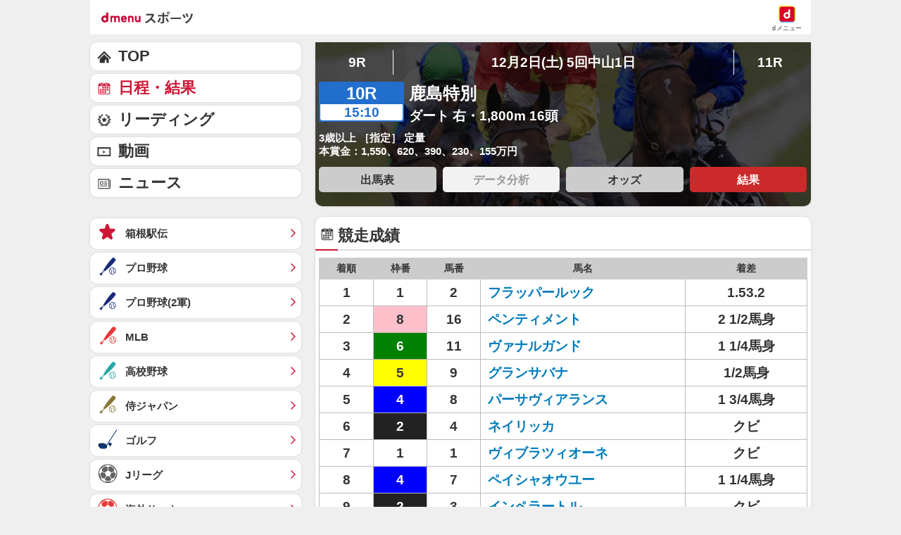

--- FILE ---
content_type: text/javascript
request_url: https://rumcdn.geoedge.be/d51e7e94-2494-4676-9d85-9dc40e298f77/grumi.js
body_size: 116753
content:
var grumiInstance = window.grumiInstance || { q: [] };
(function createInstance (window, document, options = { shouldPostponeSample: false }) {
	!function r(i,o,a){function s(n,e){if(!o[n]){if(!i[n]){var t="function"==typeof require&&require;if(!e&&t)return t(n,!0);if(c)return c(n,!0);throw new Error("Cannot find module '"+n+"'")}e=o[n]={exports:{}};i[n][0].call(e.exports,function(e){var t=i[n][1][e];return s(t||e)},e,e.exports,r,i,o,a)}return o[n].exports}for(var c="function"==typeof require&&require,e=0;e<a.length;e++)s(a[e]);return s}({1:[function(e,t,n){var r=e("./config.js"),i=e("./utils.js");t.exports={didAmazonWin:function(e){var t=e.meta&&e.meta.adv,n=e.preWinningAmazonBid;return n&&(t=t,!i.isEmptyObj(r.amazonAdvIds)&&r.amazonAdvIds[t]||(t=e.tag,e=n.amzniid,t.includes("apstag.renderImp(")&&t.includes(e)))},setAmazonParametersToSession:function(e){var t=e.preWinningAmazonBid;e.pbAdId=void 0,e.hbCid=t.crid||"N/A",e.pbBidder=t.amznp,e.hbCpm=t.amznbid,e.hbVendor="A9",e.hbTag=!0}}},{"./config.js":5,"./utils.js":24}],2:[function(e,t,n){var l=e("./session"),r=e("./urlParser.js"),f=e("./utils.js"),i=e("./domUtils.js").isIframe,m=e("./htmlParser.js"),g=e("./blackList").match,h=e("./ajax.js").sendEvent,o=".amazon-adsystem.com",a="/dtb/admi",s="googleads.g.doubleclick.net",e="/pagead/",c=["/pagead/adfetch",e+"ads"],d=/<iframe[^>]*src=['"]https*:\/\/ads.\w+.criteo.com\/delivery\/r\/.+<\/iframe>/g,u={};var p={adsense:{type:"jsonp",callbackName:"a"+ +new Date,getJsUrl:function(e,t){return e.replace("output=html","output=json_html")+"&callback="+t},getHtml:function(e){e=e[f.keys(e)[0]];return e&&e._html_},shouldRender:function(e){var e=e[f.keys(e)[0]],t=e&&e._html_,n=e&&e._snippet_,e=e&&e._empty_;return n&&t||e&&t}},amazon:{type:"jsonp",callbackName:"apstag.renderImp",getJsUrl:function(e){return e.replace("/admi?","/admj?").replace("&ep=%7B%22ce%22%3A%221%22%7D","")},getHtml:function(e){return e.html},shouldRender:function(e){return e.html}},criteo:{type:"js",getJsHtml:function(e){var t,n=e.match(d);return n&&(t=(t=n[0].replace(/iframe/g,"script")).replace(/afr.php|display.aspx/g,"ajs.php")),e.replace(d,t)},shouldRender:function(e){return"loading"===e.readyState}}};function y(e){var t,n=e.url,e=e.html;return n&&((n=r.parse(n)).hostname===s&&-1<c.indexOf(n.pathname)&&(t="adsense"),-1<n.hostname.indexOf(o))&&-1<n.pathname.indexOf(a)&&(t="amazon"),(t=e&&e.match(d)?"criteo":t)||!1}function v(r,i,o,a){e=i,t=o;var e,t,n,s=function(){e.src=t,h({type:"adfetch-error",meta:JSON.stringify(l.meta)})},c=window,d=r.callbackName,u=function(e){var t,n=r.getHtml(e),e=(l.bustedUrl=o,l.bustedTag=n,r.shouldRender(e));t=n,(t=m.parse(t))&&t.querySelectorAll&&(t=f.map(t.querySelectorAll("[src], [href]"),function(e){return e.src||e.href}),f.find(t,function(e){return g(e).match}))&&h({type:"adfetch",meta:JSON.stringify(l.meta)}),!a(n)&&e?(t=n,"srcdoc"in(e=i)?e.srcdoc=t:((e=e.contentWindow.document).open(),e.write(t),e.close())):s()};for(d=d.split("."),n=0;n<d.length-1;n++)c[d[n]]={},c=c[d[n]];c[d[n]]=u;var u=r.getJsUrl(o,r.callbackName),p=document.createElement("script");p.src=u,p.onerror=s,p.onload=function(){h({type:"adfetch-loaded",meta:JSON.stringify(l.meta)})},document.scripts[0].parentNode.insertBefore(p,null)}t.exports={shouldBust:function(e){var t,n=e.iframe,r=e.url,e=e.html,r=(r&&n&&(t=i(n)&&!u[n.id]&&y({url:r}),u[n.id]=!0),y({html:e}));return t||r},bust:function(e){var t=e.iframe,n=e.url,r=e.html,i=e.doc,o=e.inspectHtml;return"jsonp"===(e=p[y(e)]).type?v(e,t,n,o):"js"===e.type?(t=i,n=r,i=(o=e).getJsHtml(n),l.bustedTag=n,!!o.shouldRender(t)&&(t.write(i),!0)):void 0},checkAndBustFriendlyAmazonFrame:function(e,t){(e=e.defaultView&&e.defaultView.frameElement&&e.defaultView.frameElement.id)&&e.startsWith("apstag")&&(l.bustedTag=t)}}},{"./ajax.js":3,"./blackList":4,"./domUtils.js":8,"./htmlParser.js":13,"./session":21,"./urlParser.js":23,"./utils.js":24}],3:[function(e,t,n){var i=e("./utils.js"),o=e("./config.js"),r=e("./session.js"),a=e("./domUtils.js"),s=e("./jsUtils.js"),c=e("./methodCombinators.js").before,d=e("./tagSelector.js").getTag,u=e("./constants.js"),e=e("./natives.js"),p=e.fetch,l=e.XMLHttpRequest,f=e.Request,m=e.TextEncoder,g=e.postMessage,h=[];function y(e,t){e(t)}function v(t=null){i.forEach(h,function(e){y(e,t)}),h.push=y}function b(e){return e.key=r.key,e.imp=e.imp||r.imp,e.c_ver=o.c_ver,e.w_ver=r.wver,e.w_type=r.wtype,e.b_ver=o.b_ver,e.ver=o.ver,e.loc=location.href,e.ref=document.referrer,e.sp=r.sp||"dfp",e.cust_imp=r.cust_imp,e.cust1=r.meta.cust1,e.cust2=r.meta.cust2,e.cust3=r.meta.cust3,e.caid=r.meta.caid,e.scriptId=r.scriptId,e.crossOrigin=!a.isSameOriginWin(top),e.debug=r.debug,"dfp"===r.sp&&(e.qid=r.meta.qid),e.cdn=o.cdn||void 0,o.accountType!==u.NET&&(e.cid=r.meta&&r.meta.cr||123456,e.li=r.meta.li,e.ord=r.meta.ord,e.ygIds=r.meta.ygIds),e.at=o.accountType.charAt(0),r.hbTag&&(e.hbTag=!0,e.hbVendor=r.hbVendor,e.hbCid=r.hbCid,e.hbAdId=r.pbAdId,e.hbBidder=r.pbBidder,e.hbCpm=r.hbCpm,e.hbCurrency=r.hbCurrency),"boolean"==typeof r.meta.isAfc&&(e.isAfc=r.meta.isAfc,e.isAmp=r.meta.isAmp),r.meta.hasOwnProperty("isEBDA")&&"%"!==r.meta.isEBDA.charAt(0)&&(e.isEBDA=r.meta.isEBDA),r.pimp&&"%_pimp%"!==r.pimp&&(e.pimp=r.pimp),void 0!==r.pl&&(e.preloaded=r.pl),e.site=r.site||a.getTopHostname(),e.site&&-1<e.site.indexOf("safeframe.googlesyndication.com")&&(e.site="safeframe.googlesyndication.com"),e.isc=r.isc,r.adt&&(e.adt=r.adt),r.isCXM&&(e.isCXM=!0),e.ts=+new Date,e.bdTs=o.bdTs,e}function w(t,n){var r=[],e=i.keys(t);return void 0===n&&(n={},i.forEach(e,function(e){void 0!==t[e]&&void 0===n[e]&&r.push(e+"="+encodeURIComponent(t[e]))})),r.join("&")}function j(e){e=i.removeCaspr(e),e=r.doubleWrapperInfo.isDoubleWrapper?i.removeWrapperXMP(e):e;return e=4e5<e.length?e.slice(0,4e5):e}function E(t){return function(){var e=arguments[0];return e.html&&(e.html=j(e.html)),e.tag&&(e.tag=j(e.tag)),t.apply(this,arguments)}}e=c(function(e){var t;e.hasOwnProperty("byRate")&&!e.byRate||(t=a.getAllUrlsFromAllWindows(),"sample"!==e.r&&"sample"!==e.bdmn&&t.push(e.r),e[r.isPAPI&&"imaj"!==r.sp?"vast_content":"tag"]=d(),e.urls=JSON.stringify(t),e.hc=r.hc,e.vastUrls=JSON.stringify(r.vastUrls),delete e.byRate)}),c=c(function(e){e.meta=JSON.stringify(r.meta),e.client_size=r.client_size});function O(e,t){var n=new l;n.open("POST",e),n.setRequestHeader("Content-type","application/x-www-form-urlencoded"),n.send(w(t))}function T(t,e){return o=e,new Promise(function(t,e){var n=(new m).encode(w(o)),r=new CompressionStream("gzip"),i=r.writable.getWriter();i.write(n),i.close(),new Response(r.readable).arrayBuffer().then(function(e){t(e)}).catch(e)}).then(function(e){e=new f(t,{method:"POST",body:e,mode:"no-cors",headers:{"Content-type":"application/x-www-form-urlencoded","Accept-Language":"gzip"}});p(e)});var o}function k(e,t){p&&window.CompressionStream?T(e,t).catch(function(){O(e,t)}):O(e,t)}function x(e,t){r.hasFrameApi&&!r.frameApi?g.call(r.targetWindow,{key:r.key,request:{url:e,data:t}},"*"):k(e,t)}r.frameApi&&r.targetWindow.addEventListener("message",function(e){var t=e.data;t.key===r.key&&t.request&&(k((t=t.request).url,t.data),e.stopImmediatePropagation())});var A={};function S(r){return function(n){h.push(function(e){if(e&&e(n),n=b(n),-1!==r.indexOf(o.reportEndpoint,r.length-o.reportEndpoint.length)){var t=r+w(n,{r:!0,html:!0,ts:!0});if(!0===A[t]&&!(n.rbu||n.is||3===n.rdType||n.et))return}A[t]=!0,x(r,n)})}}var _,I="http"===window.location.protocol.substr(0,4)?window.location.protocol:"https:";t.exports={sendInit:s.once(c(S(I+o.apiUrl+o.initEndpoint))),sendReport:e(E(S(I+o.apiUrl+o.reportEndpoint))),sendError:S(I+o.apiUrl+o.errEndpoint),sendDebug:S(I+o.apiUrl+o.dbgEndpoint),sendStats:S(I+o.apiUrl+(o.statsEndpoint||"stats")),sendEvent:(_=S(I+o.apiUrl+o.evEndpoint),function(e,t){var n=o.rates||{default:.004},t=t||n[e.type]||n.default;Math.random()<=t&&_(e)}),buildRbuReport:e(E(b)),sendRbuReport:x,processQueue:v,processQueueAndResetState:function(){h.push!==y&&v(),h=[]}}},{"./config.js":5,"./constants.js":6,"./domUtils.js":8,"./jsUtils.js":14,"./methodCombinators.js":16,"./natives.js":17,"./session.js":21,"./tagSelector.js":22,"./utils.js":24}],4:[function(e,t,n){var d=e("./utils.js"),r=e("./config.js"),u=e("./urlParser.js"),i=r.domains,o=r.clkDomains,e=r.bidders,a=r.patterns.wildcards;var s,p={match:!1};function l(e,t,n){return{match:!0,bdmn:e,ver:t,bcid:n}}function f(e){return e.split("").reverse().join("")}function m(n,e){var t,r;return-1<e.indexOf("*")?(t=e.split("*"),r=-1,d.every(t,function(e){var e=n.indexOf(e,r+1),t=r<e;return r=e,t})):-1<n.indexOf(e)}function g(e,t,n){return d.find(e,t)||d.find(e,n)}function h(e){return e&&"1"===e.charAt(0)}function c(c){return function(e){var n,r,i,e=u.parse(e),t=e&&e.hostname,o=e&&[e.pathname,e.search,e.hash].join("");if(t){t=[t].concat((e=(e=t).split("."),d.fluent(e).map(function(e,t,n){return n.shift(),n.join(".")}).val())),e=d.map(t,f),t=d.filter(e,function(e){return void 0!==c[e]});if(t&&t.length){if(e=d.find(t,function(e){return"string"==typeof c[e]}))return l(f(e),c[e]);var a=d.filter(t,function(e){return"object"==typeof c[e]}),s=d.map(a,function(e){return c[e]}),e=d.find(s,function(t,e){return r=g(d.keys(t),function(e){return m(o,e)&&h(t[e])},function(e){return m(o,e)}),n=f(a[e]),""===r&&(e=s[e],i=l(n,e[r])),r});if(e)return l(n,e[r],r);if(i)return i}}return p}}function y(e){e=e.substring(2).split("$");return d.map(e,function(e){return e.split(":")[0]})}t.exports={match:function(e,t){var n=c(i);return t&&"IFRAME"===t.toUpperCase()&&(t=c(o)(e)).match?(t.rdType=2,t):n(e)},matchHB:(s=c(e),function(e){var e=e.split(":"),t=e[0],e=e[1],e="https://"+f(t+".com")+"/"+e,e=s(e);return e.match&&(e.bdmn=t),e}),matchAgainst:c,matchPattern:function(t){var e=g(d.keys(a),function(e){return m(t,e)&&h(a[e])},function(e){return m(t,e)});return e?l("pattern",a[e],e):p},isBlocking:h,getTriggerTypes:y,removeTriggerType:function(e,t){var n,r=(i=y(e.ver)).includes(t),i=1<i.length;return r?i?(e.ver=(n=t,(r=e.ver).length<2||"0"!==r[0]&&"1"!==r[0]||"#"!==r[1]||(i=r.substring(0,2),1===(t=r.substring(2).split("$")).length)?r:0===(r=t.filter(function(e){var t=e.indexOf(":");return-1===t||e.substring(0,t)!==n})).length?i.slice(0,-1):i+r.join("$")),e):p:e}}},{"./config.js":5,"./urlParser.js":23,"./utils.js":24}],5:[function(e,t,n){t.exports={"ver":"0.1","b_ver":"0.5.475","blocking":true,"rbu":0,"silentRbu":0,"signableHosts":[],"onRbu":0,"samplePercent":0,"debug":true,"accountType":"publisher","impSampleRate":0.002,"statRate":0.05,"apiUrl":"//gw.geoedge.be/api/","initEndpoint":"init","reportEndpoint":"report","statsEndpoint":"stats","errEndpoint":"error","dbgEndpoint":"debug","evEndpoint":"event","filteredAdvertisersEndpoint":"v1/config/filtered-advertisers","rdrBlock":true,"ipUrl":"//rumcdn.geoedge.be/grumi-ip.js","altTags":[],"hostFilter":[],"maxHtmlSize":0.4,"reporting":true,"advs":{},"creativeWhitelist":{},"heavyAd":false,"cdn":"cloudfront","domains":{"moc.hsilbupdagnitekram":"1#1:63350","moc.sys-cb.1-ezitenomdiv":"1#1:63350","moc.sys-cb.1-ezitenomevitan":"1#1:63350","moc.btrosdaeuh.4v-tsaesu-btr":"1#1:63350","moc.sys-cb.1-skrowitfark":"1#1:63350","moc.2nuhc":"1#1:63350","moc.xilctsetsaf":"1#1:63350","ten.etaberteg.c8ix4":"1#1:63350","moc.pihswollefselamef":"1#1:63350","moc.danosiof.st":"1#1:63350","moc.pss-ccb.49s":"1#1:63350","pot.xelfdib.solkta":"1#1:63350","ofni.htaprider.6su-og":"1#1:63350","ofni.htaprider.9su-og":"1#1:63350","gs.pnf":"1#1:63350","ten.tnorfduolc.oemwngu0ijm12d":"1#1:63350","moc.6ndcmb.ndc":"1#1:63350","ten.tnorfduolc.a7ftfuq9zux42d":"1#1:63350","ten.yawa-em-llor":"1#1:63350","ppa.yfilten.94a632-pansregnig-wobniar--6e33eb64bb71061907dcb496":"1#1:63350","ppa.yfilten.0e09081c-63449042215202-taigalp-eralfduolc":"1#1:63350","moc.elopvarpz":"1#1:63350","gro.buhatezag-or":"1#1:63350","ppa.yfilten.8f06dc9d-44942142215202-taigalp-eralfduolc":"1#1:63350","ppa.yfilten.d4202d37-24823142215202-taigalp-eralfduolc":"1#1:63350","dlrow.enargidual":"1#1:63350","dlrow.rtyleedive":"1#1:63350","moc.ballabolg-fv.c352dedfe10f-a7a8-9024-5895-ec71a11d":"1#1:63350","ten.swodniw.eroc.bew.72z.edruorutud":"1#1:63350","moc.stegdagxuniq.temrawi":"1#1:63350","sotua.laerhcraesykculnoipmahc":"1#1:63350","ecaps.nroca-duj-reom":"1#1:63350","pohs.steltuoitey":"1#1:63350","golb.enoipof":"1#1:63350","oi.bew24.nilemel":"1#1:63350","moc.kclcxekcaborot":"1#1:63350","tra.eracsucof.www":"1#1:63350","ppa.yfilten.98642c69-83633142215202-taigalp-eralfduolc":"1#1:63350","moc.onaloxovirelop":"1#1:63350","ppa.yfilten.e938fdb7-54904142215202-taigalp-eralfduolc":"1#1:63350","etis.sebivagooy":"1#1:63350","zzub.evahhtlaew.19cut":"1#1:63350","ppa.yfilten.bb5cc9be-40359052215202-taigalp-eralfduolc":"1#1:63350","ppa.yfilten.68f2c331-63459052215202-taigalp-eralfduolc":"1#1:63350","ppa.yfilten.13a4d6ed-52201152215202-taigalp-eralfduolc":"1#1:63350","sbs.exone":"1#1:63350","dnob.ppaetisevol":"1#1:63350","moc.ballabolg-fv.02dcdaa1ef13-3f18-85d4-d0b8-b2b05bbe":"1#1:63350","pohs.ydaerbewdeldduh":"1#1:63350","moc.ballabolg-fv.88f574d3d6fe-edcb-83a4-fbfd-a4c4ca08":"1#1:63350","moc.ballabolg-fv.902f3bd5703f-6869-04e4-ff6e-eb130cdc":"1#1:63350","moc.7gsc84i5":"1#1:63350","ppa.yfilten.b715d12d-05449042215202-taigalp-eralfduolc":"1#1:63350","orp.toltsop":"1#1:63350","sotua.eerf-niwgib-uoyrof-laed":"1#1:63350","ppa.yfilten.1763407c-85434142215202-taigalp-eralfduolc":"1#1:63350","ni.oc.skrowegdirbraelc.gsf3u837ccbuhglb265d":"1#1:63350","erots.sogimasodajol":"1#1:63350","ur.avordig":"1#1:63350","moc.orpbuheslupytic":"1#1:63350","moc.avrueon":"1#1:63350","moc.xob-tellap-zma.www":"1#1:63350","ppa.yfilten.c3ad5147-04750152215202-taigalp-eralfduolc":"1#1:63350","ppa.yfilten.6cac9ab6-65441152215202-taigalp-eralfduolc":"1#1:63350","sbs.ttispobsid":"1#1:63350","moc.oitone":"1#1:63350","moc.gnutz":"1#1:63350","ppa.yfilten.95b244a4-70500162215202-taigalp-eralfduolc":"1#1:63350","moc.etakdlrow.or-222xelpets":"1#1:63350","moc.ballabolg-fv.217a889bcb95-e789-9524-0c00-e51f27d5":"1#1:63350","moc.ballabolg-fv.6068a2e77a58-b58b-c244-673e-f1b99667":"1#1:63350","ppa.yfilten.60f110e1-05449042215202-taigalp-eralfduolc":"1#1:63350","ppa.yfilten.d9c871ad-24549042215202-taigalp-eralfduolc":"1#1:63350","retnec.eznircidba":"1#1:63350","pot.ciurkx":"1#1:63350","evil.edserucesevititepmoccp":"1#1:63350","ppa.yfilten.2ba673ea-72401142215202-taigalp-eralfduolc":"1#1:63350","moc.ed-spohs-retrats":"1#1:63350","etis.xetrovrac":"1#1:63350","efil.ssentifetavele":"1#1:63350","dlrow.ipmatttauq":"1#1:63350","oi.bew24.alleoj":"1#1:63350","ppa.yfilten.d135453c-02950152215202-taigalp-eralfduolc":"1#1:63350","ppa.yfilten.95f562ab-40001152215202-taigalp-eralfduolc":"1#1:63350","moc.sgatsac":"1#1:63350","dlrow.etgritseb":"1#1:63350","moc.sdnibxon":"1#1:63350","ppa.yfilten.1ec9ceba-22400162215202-taigalp-eralfduolc":"1#1:63350","moc.tolsocir":"1#1:63350","moc.ballabolg-fv.f5f88fc9aabb-10ba-b8f4-e466-9bef7e7e":"1#1:63350","moc.ballabolg-fv.d1b4b33a4ca2-2039-6904-31e4-e9767ea8":"1#1:63350","moc.ballabolg-fv.7a6b5543efa7-f4c9-0e84-9896-c02995b7":"1#1:63350","pohs.cvtlqev":"1#1:63350","evil.yanoissapotnoihsaf":"1#1:63350","retnec.tnahcnrets":"1#1:63350","sbs.adotoduz":"1#1:63350","ppa.yfilten.0039a081-84252142215202-taigalp-eralfduolc":"1#1:63350","ppa.yfilten.2731e938-53352142215202-taigalp-eralfduolc":"1#1:63350","ppa.yfilten.c921bc99-95723142215202-taigalp-eralfduolc":"1#1:63350","moc.ecivdahtlaehlacitcarp.www":"1#1:63350","gro.etisehcin.alleoj":"1#1:63350","pohs.akoh-rue.www":"1#1:63350","moc.hcetdirgknil.0khd1a37ccbuhocpv65d":"1#1:63350","dlrow.obmirisrep":"1#1:63350","pohs.liartnemul.09i52":"1#1:63350","moc.niarb-ssenllew":"1#1:63350","ppa.yfilten.8eb748f6-90201162215202-taigalp-eralfduolc":"1#1:63350","ten.tnorfduolc.y9sk23a2wz1o1d":"1#1:63350","moc.ballabolg-fv.d1939d7f902d-0d7a-ea74-42ed-861f944d":"1#1:63350","moc.ballabolg-fv.22c3610cdb4b-62cb-3a64-90f9-fc0fec6d":"1#1:63350","moc.ballabolg-fv.1e05b394e0f6-2ac8-4ab4-6803-7ea0c647":"1#1:63350","pohs.slootbewdeidaer":"1#1:63350","moc.gusek.ogaidni":"1#1:63350","ni.oc.skrowegdirbraelc.gc4er837ccbuh81p065d":"1#1:63350","moc.buhnevirderutan.n":"1#1:63350","moc.curitartni":"1#1:63350","moc.1adym":"1#1:63350","ni.oc.skrowegdirbraelc.gpqba937ccbuhgo8a65d":"1#1:63350","dlrow.nullaairuc":"1#1:63350","ten.swodniw.eroc.bolb.wiejfiefbbgfr":"1#1:63350","pohs.noitulosbewdeloot":"1#1:63350","moc.aciremayliadndnert.52":"1#1:63350","sbs.idorptnams":"1#1:63350","dlrow.ihseplitna":"1#1:63350","moc.hcetdirgknil.0sl03a37ccbuh8k0175d":"1#1:63350","ur.2kivay":"1#1:63350","moc.ballabolg-fv.989f8d4226b0-028b-20e4-6f92-0ccc3fc6":"1#1:63350","moc.ballabolg-fv.7184cd70ec3a-337b-96c4-45cf-a07b3273":"1#1:63350","ten.rerolpxegniggolb":"1#1:63350","moc.atolsyalp":"1#1:63350","moc.99311apfer":"1#1:63350","tseuq.juwgfmnixb":"1#1:63350","zyx.tcafswen.c2df8cc725":"1#1:63350","pot.hcetiaor.ndc":"1#1:63350","moc.sys-cb.1-ecapadareddib":"1#1:63350","moc.sys-cb.1ue-rolocibom":"1#1:63350","moc.sys-cb.2-hsemsda":"1#1:63350","moc.sys-cb.1-aretcua":"1#1:63350","moc.ur.kculagem":"1#1:63350","moc.rtdleihsnacs":"1#1:63350","moc.yy2ka.ndc":"1#1:63350","moc.noomtcelloc":"1#1:63350","ofni.htaprider.rtluv-og":"1#1:63350","zyx.ubdstr":"1#1:63350","moc.pss-ccb.99s":"1#1:63350","moc.noitaunitnocgnipoordelttek":"1#1:63350","moc.sys-cb.1-sdaymkaep":"1#1:63350","ten.tnorfduolc.czxt3c9ev05ld":"1#1:63350","moc.reverofyllatigidlla":"1#1:63350","moc.sys-cb.1-cigamsda":"1#1:63350","zyx.daibompxe":"1#1:63350","moc.sys-cb.4-ecapada":"1#1:63350","moc.zyawliartmia":"1#1:63350","moc.qinezytiuqe":"1#1:63350","ppa.yfilten.a249b1ad-92449042215202-taigalp-eralfduolc":"1#1:63350","moc.enilnoegrusyliadym.42":"1#1:63350","ppa.yfilten.9ebed68c-83800142215202-taigalp-eralfduolc":"1#1:63350","ppa.yfilten.e17953b4-02942142215202-taigalp-eralfduolc":"1#1:63350","ppa.yfilten.3e4d2952-82942142215202-taigalp-eralfduolc":"1#1:63350","moc.rerhelhanoj":"1#1:63350","moc.em-getarts":"1#1:63350","etis.muixelf":"1#1:63350","moc.kcigamhcraes.slaed":"1#1:63350","etisbew.tsegidpot":"1#1:63350","wp.esirale.ua":"1#1:63350","ofni.hareleelad.21514-u":"1#1:63350","moc.lmoc-tic":"1#1:63350","moc.mungamhsilop":"1#1:63350","ofni.ecnalabkif":"1#1:63350","pot.qytaxn":"1#1:63350","sotua.ezirpecnahcyawaevigmialc":"1#1:63350","moc.ppaeerfytinifni.lovyam":"1#1:63350","ppa.yfilten.f9ada679-54101142215202-taigalp-eralfduolc":"1#1:63350","ppa.yfilten.957be4c6-50114142215202-taigalp-eralfduolc":"1#1:63350","ten.777camilij":"1#1:63350","orp.tcetorp-uhgy.0bvksf37cffan2ms965d":"1#1:63350","moc.egapaplak":"1#1:63350","pohs.egaggullevart":"1#1:63350","moc.nalperacidemwenym":"1#1:63350","etis.xerinos":"1#1:63350","pohs.ozlles":"1#1:63350","moc.ballabolg-fv.ac2efbab3778-530a-89a4-a1ce-f45ad491":"1#1:63350","moc.ballabolg-fv.8b103503c80b-15f8-2344-5567-bc2bd9a8":"1#1:63350","moc.ballabolg-fv.076fbcd5382f-46bb-d2b4-0093-b970f98a":"1#1:63350","moc.ballabolg-fv.33be2154c829-ef09-7064-0b62-2c3a505e":"1#1:63350","dlrow.conomoccas":"1#1:63350","ten.diiordnarf":"1#1:63350","piv.topkcajdb.www":"1#1:63350","ppa.yfilten.511e2669-34422142215202-taigalp-eralfduolc":"1#1:63350","ppa.yfilten.d425329a-01052142215202-taigalp-eralfduolc":"1#1:63350","ppa.yfilten.2789506c-21052142215202-taigalp-eralfduolc":"1#1:63350","ppa.yfilten.60c8e508-31052142215202-taigalp-eralfduolc":"1#1:63350","moc.snvmkk":"1#1:63350","ur.noitibihxevohcunok":"1#1:63350","moc.ssenllewotyliad":"1#1:63350","latigid.tiforp-latipac":"1#1:63350","moc.redisniefilyliad":"1#1:63350","moc.pukooh4slrig.www":"1#1:63350","zyx.fndsiuqq":"1#1:63350","gro.dnimredlo.www":"1#1:63350","dlrow.simnudarri":"1#1:63350","ppa.yfilten.ace2679e-75400162215202-taigalp-eralfduolc":"1#1:63350","ppa.yfilten.1b0a39b9-13201162215202-taigalp-eralfduolc":"1#1:63350","ni.oc.setagtcennoc.0lt79a37ccbuh8bv775d":"1#1:63350","moc.imflogweivdnarg":"1#1:63350","moc.hcetdirgknil.gtvfk837ccbuhoutr55d":"1#1:63350","sbs.vyenom":"1#1:63350","ppa.yfilten.96793574-74501142215202-taigalp-eralfduolc":"1#1:63350","ppa.yfilten.8d278556-90701142215202-taigalp-eralfduolc":"1#1:63350","moc.srofgooks":"1#1:63350","erots.pohs3slaedtfig":"1#1:63350","etis.nocnucesav":"1#1:63350","etis.emogsarocs":"1#1:63350","moc.ballabolg-fv.f5566f7f746a-55ca-57d4-54f8-cb2d30aa":"1#1:63350","moc.puteemtuls.kcart":"1#1:63350","pohs.vbaivun":"1#1:63350","oi.bew24.edivoen":"1#1:63350","uoyc.edbusnalaf":"1#1:63350","dfc.ar-olaz":"1#1:63350","piv.rovalenips.www":"1#1:63350","ten.dleifhtuosstsitned.www":"1#1:63350","moc.ballabolg-fv.b0bc1539b6ba-5c79-fef4-3471-6a5ad4c3":"1#1:63350","moc.ballabolg-fv.274dc720e0a6-08eb-8d44-b25c-fe0d1a8f":"1#1:63350","moc.ballabolg-fv.c3d74426fdf1-990b-da74-98a4-499e2ec5":"1#1:63350","moc.hcetdirgknil.0jetta37ccbuh09im75d":"1#1:63350","moc.063252.www":"1#1:63350","ppa.yfilten.aac83682-34430142215202-taigalp-eralfduolc":"1#1:63350","retnec.gibomiracs":"1#1:63350","moc.golbotsevol.aicnava":"1#1:63350","moc.ezauw.demoel":"1#1:63350","ur.letoh-laera":"1#1:63350","orp.unioxerlat":"1#1:63350","moc.pnwbj.www":"1#1:63350","ppa.yfilten.e760e1b9-05152142215202-taigalp-eralfduolc":"1#1:63350","ppa.yfilten.4a79ebd0-34723142215202-taigalp-eralfduolc":"1#1:63350","ppa.yfilten.9a13b798-84234142215202-taigalp-eralfduolc":"1#1:63350","cc.ppa-yalpelgoog.200dl":"1#1:63350","moc.etujaw7772jaskv":"1#1:63350","moc.ballabolg-fv.7f0a71f30b4c-1059-8474-7f63-489dac70":"1#1:63350","moc.hcetdirgknil.07i5b937ccbuh8j1b65d":"1#1:63350","dlrow.nodirecnuo":"1#1:63350","ppa.yfilten.bb1776c0-90201162215202-taigalp-eralfduolc":"1#1:63350","moc.erotssilbs.www":"1#1:63350","moc.ballabolg-fv.674d23de3f0a-ce49-e1b4-9114-8dd2234d":"1#1:63350","moc.ballabolg-fv.b9a3ed12c180-ef4a-81f4-44ac-cffadadf":"1#1:63350","moc.ballabolg-fv.a21a9733ba32-178b-2724-cb03-18c9d41e":"1#1:63350","retnec.itropcitna":"1#1:63350","aidem.oralilocni":"1#1:63350","ppa.yfilten.19061966-62825142215202-taigalp-eralfduolc":"1#1:63350","enilno.suoirucyppah":"1#1:63350","enilno.edsuahdeeps":"1#1:63350","bulc.yadotereh":"1#1:63350","zyx.uknaogajsusruk":"1#1:63350","moc.sdnuf-ksud":"1#1:63350","moc.gniviletatidem":"1#1:63350","moc.ienomesolc":"1#1:63350","dlrow.teffeiracs":"1#1:63350","ni.oc.setagtcennoc.0kd1h937ccbuho1lh65d":"1#1:63350","ten.pivilij881.www":"1#1:63350","sbs.cesnuutetov":"1#1:63350","moc.dlrowdnomaidhguor":"1#1:63350","az.oc.iaegdeavon":"1#1:63350","ni.oc.setagtcennoc.g29rba37ccbuh8nea75d":"1#1:63350","nc.kcehcteneruces":"1#1:63350","moc.ballabolg-fv.24029e3e97e8-7bb9-ca14-9060-b50889b1":"1#1:63350","moc.ballabolg-fv.7c77a5723763-884a-0e54-ad7f-b810bb7e":"1#1:63350","moc.sys-cb.1-sdatrevnuk":"1#1:63350","moc.pss-ccb.401s":"1#1:63350","moc.pss-ccb.901s":"1#1:63350","moc.sys-cb.1-btrxen":"1#1:63350","aidem.irt.tsaesu-btr":"1#1:63350","moc.a1sm.ndc":"1#1:63350","moc.egnahcxesdani":"1#1:63350","moc.pss-ccb.59s":"1#1:63350","moc.300ygolonhcet-gnivres.krt":"1#1:63350","zyx.sdaotsezda.lmx":"1#1:63350","moc.sys-cb.1-sralohcsda":"1#1:63350","moc.sys-cb.2-ezitenomdiv":"1#1:63350","moc.algodkcalb.gnikcart":"1#1:63350","ten.yfitrofrekcolbda":"1#1:63350","moc.enohcetndc":"1#1:63350","zzub.ralpmexe":"1#1:63350","moc.secivreskrtklc.sdnert":"1#1:63350","enilno.ocohcklimyriad":"1#1:63350","oi.bew24.ogariv":"1#1:63350","ppa.yfilten.f08bb3fc-92401142215202-taigalp-eralfduolc":"1#1:63350","ppa.yfilten.d0fbbf88-65842142215202-taigalp-eralfduolc":"1#1:63350","moc.gusek.lovyam":"1#1:63350","gro.reggolbi.ogaidni":"1#1:63350","moc.deknarnutfirdwonsdraobno":"1#1:63350","sbs.xenoikivrot":"1#1:63350","enilno.dnuofyliad":"1#1:63350","moc.ballabolg-fv.9560c31f9b8c-266b-4aa4-dff5-374a24c5":"1#1:63350","moc.ballabolg-fv.48315783a276-579a-e2a4-d7b5-d9abfda2":"1#1:63350","orp.nesidtanif":"1#1:63350","moc.nhxkcots":"1#1:63350","moc.oiduts-reffoarolf":"1#1:63350","enilno.swapetuc":"1#1:63350","moc.evorg-cigam":"1#1:63350","ppa.yfilten.18f04bc9-53101142215202-taigalp-eralfduolc":"1#1:63350","moc.assellebekab":"1#1:63350","moc.dejaw7772ajskb":"1#1:63350","oi.742oloy.m":"1#1:63350","ppa.yfilten.deb509a8-40750152215202-taigalp-eralfduolc":"1#1:63350","ppa.yfilten.944636fc-85750152215202-taigalp-eralfduolc":"1#1:63350","ppa.yfilten.40a745c8-22101152215202-taigalp-eralfduolc":"1#1:63350","ppa.yfilten.37dc83d8-34441152215202-taigalp-eralfduolc":"1#1:63350","ppa.yfilten.05ab9d8d-34741152215202-taigalp-eralfduolc":"1#1:63350","ten.swodniw.eroc.bolb.1ioirewb":"1#1:63350","ten.swodniw.eroc.bolb.oruiewb":"1#1:63350","sbs.oearatenna":"1#1:63350","moc.golbotsevol.allevoce":"1#1:63350","orp.tcetorp-uhgy.0flkh837cffana8s475d":"1#1:63350","evil.ytirucesdetavitcacp":"1#1:63350","dlrow.retsicirfa":"1#1:63350","moc.enoztolip-bew.apl":"1#1:63350","dlrow.svveniar":"1#1:63350","erots.pocroked":"1#1:63350","ecaps.stxet-sdyaps-sluom":"1#1:63350","ppa.yfilten.699cf50c-75101142215202-taigalp-eralfduolc":"1#1:63350","moc.noinuporue":"1#1:63350","ppa.yfilten.0d3e0e2f-13052142215202-taigalp-eralfduolc":"1#1:63350","ppa.yfilten.2166653a-94423142215202-taigalp-eralfduolc":"1#1:63350","dlrow.eteidtonom":"1#1:63350","uoyc.dninilepotisno":"1#1:63350","moc.orplativelytsefil":"1#1:63350","ppa.yfilten.26eb54e8-51110152215202-taigalp-eralfduolc":"1#1:63350","etis.kciseibotskak":"1#1:63350","zyx.fndpoioq":"1#1:63350","moc.ballabolg-fv.205d6e1c41df-7d2b-b884-52db-81724552":"1#1:63350","moc.xobnortceleyretsym.www":"1#1:63350","moc.ballabolg-fv.35fc1c69b99c-91aa-0c54-c2e2-4f4582a8":"1#1:63350","moc.ballabolg-fv.fabd9e4d2c2f-7fd9-7d24-7822-38937d40":"1#1:63350","moc.ballabolg-fv.18b206e90a1a-2769-8ff4-ce57-5e88fa23":"1#1:63350","ur.kayots-yovomod":"1#1:63350","ur.ffokneratat":"1#1:63350","ur.nenref":"1#1:63350","pohs.ecnereferbewdedda":"1#1:63350","moc.rednerno.nohinagoynihsies":"1#1:63350","ppa.yfilten.47dd1d1d-82549042215202-taigalp-eralfduolc":"1#1:63350","retnec.omacsulrap":"1#1:63350","retnec.rpacsisaba":"1#1:63350","ofni.42-orp-ngised":"1#1:63350","sotua.laedmialcniwgiblaer":"1#1:63350","ppa.yfilten.eacaa5ab-85223142215202-taigalp-eralfduolc":"1#1:63350","moc.resiewylreveb":"1#1:63350","etis.tipacmalif":"1#1:63350","moc.ballabolg-fv.323c7ac7630b-291b-a6a4-3ff6-b011234a":"1#1:63350","ppa.yfilten.37073b89-52500152215202-taigalp-eralfduolc":"1#1:63350","ppa.yfilten.927fd90e-01500152215202-taigalp-eralfduolc":"1#1:63350","ppa.yfilten.79a63ba4-35650152215202-taigalp-eralfduolc":"1#1:63350","ppa.yfilten.fcea7a16-85650152215202-taigalp-eralfduolc":"1#1:63350","pohs.reehssgnikni":"1#1:63350","erots.srifujewok":"1#1:63350","zyx.ogoledetac.www":"1#1:63350","moc.hcetdirgknil.0m54v937ccbuh0r1u65d":"1#1:63350","dlrow.pilcearpos":"1#1:63350","moc.rlaedetouq":"1#1:63350","moc.ballabolg-fv.a541fb81d90b-bbc9-d4e4-47e9-bcca0956":"1#1:63350","moc.ballabolg-fv.e3f612a9bdb6-77fb-72b4-9c85-1ca65ad4":"1#1:63350","moc.ballabolg-fv.92b06cc7749b-fbf9-d034-a461-34846de0":"1#1:63350","moc.ballabolg-fv.3d8366bdcd00-715a-23b4-6756-6fe009a5":"1#1:63350","dlrow.csedadnats":"1#1:63350","moc.sepicerhtlaehwen":"1#1:63350","moc.ezauw.aicnava":"1#1:63350","moc.ezauw.ogariv":"1#1:63350","ur.krap-revir":"1#1:63350","ppa.yfilten.218f98e1-12201142215202-taigalp-eralfduolc":"1#1:63350","ppa.yfilten.75464b48-30201142215202-taigalp-eralfduolc":"1#1:63350","moc.hcetdirgknil.gtnem837ccbuhg9pt55d":"1#1:63350","ppa.yfilten.5772a549-44252142215202-taigalp-eralfduolc":"1#1:63350","ppa.yfilten.35cc0c9b-30823142215202-taigalp-eralfduolc":"1#1:63350","ppa.yfilten.68113063-24434142215202-taigalp-eralfduolc":"1#1:63350","ppa.yfilten.420b6c48-93924142215202-taigalp-eralfduolc":"1#1:63350","moc.ppaeerfytinifni.onarmoz":"1#1:63350","etis.akusnawak":"1#1:63350","dlrow.mrehttenep":"1#1:63350","ppa.yfilten.5ffd9f03-53114152215202-taigalp-eralfduolc":"1#1:63350","moc.bsreikw.www":"1#1:63350","moc.hcetdirgknil.0nq52a37ccbuhgs7075d":"1#1:63350","moc.ballabolg-fv.0dac74b1f932-3ada-ab94-2660-47bf26be":"1#1:63350","moc.ballabolg-fv.0e89e6abfba6-4968-5864-e837-49f071a6":"1#1:63350","moc.ballabolg-fv.fd393d31c517-7029-3f74-4973-f23a3043":"1#1:63350","moc.paicis":"1#1:63350","aidem.opsidravni":"1#1:63350","aidem.nuppaennar":"1#1:63350","noitanosrepmI dnarB":"1#1:63350","moc.hcetdirgknil.gojkr837ccbuhocr065d":"1#1:63350","moc.snoillimagemswen":"1#1:63350","moc.nepmilodni":"1#1:63350","moc.dehcscnava":"1#1:63350","moc.yruttnec":"1#1:63350","piv.tnuocsid-egaggul":"1#1:63350","ppa.yfilten.ee5934fe-35834152215202-taigalp-eralfduolc":"1#1:63350","ur.lortnoc-erusserp":"1#1:63350","moc.htaphtlaehurt":"1#1:63350","moc.ballabolg-fv.525a335aaad1-c19a-62a4-c4d5-29ece8d2":"1#1:63350","dlrow.oddardapmi":"1#1:63350","aidem.irt.4v-ue-btr":"1#1:63350","ofni.htaprider.ue-og":"1#1:63350","moc.pss-ccb.89s":"1#1:63350","ten.tnorfduolc.5w8s2qxrbvwy1d":"1#1:63350","moc.sys-cb.2-sdaelkniw":"1#1:63350","zyx.aidemep.piv":"1#1:63350","moc.sys-cb.1s-esahcod":"1#1:63350","moc.esfa2krt.snoitulosaidembal":"1#1:63350","ofni.spotreffowen":"1#1:63350","moc.pss-ccb.011s":"1#1:63350","moc.xmznel.1s":"1#1:63350","moc.sys-cb.1-esahcod":"1#1:63350","moc.aeesud":"1#1:63350","ten.tnorfduolc.6actp6q1dvexd":"1#1:63350","moc.sys-cb.1-taabtsuj":"1#1:63350","moc.sys-cb.1-sdatfark":"1#1:63350","moc.sys-cb.1-revawelddap":"1#1:63350","ofni.htaprider.5su-og":"1#1:63350","oi.citamdib.91sda":"1#1:63350","dlrow.ccaifbommi":"1#1:63350","ppa.yfilten.a076dd88-04143142215202-taigalp-eralfduolc":"1#1:63350","ppa.yfilten.4b3c9e26-65843142215202-taigalp-eralfduolc":"1#1:63350","ppa.yfilten.2f4e39a5-63449042215202-taigalp-eralfduolc":"1#1:63350","ppa.yfilten.44ef2aca-55842142215202-taigalp-eralfduolc":"1#1:63350","moc.mus-otla":"1#1:63350","uoyc.laccassuom":"1#1:63350","dlrow.allarlacnu":"1#1:63350","moc.eemmissikgniviloviv.www":"1#1:63350","kcilc.oiridnuf":"1#1:63350","moc.ballabolg-fv.2498dfbbdf60-8b3a-2754-4425-3747821d":"1#1:63350","moc.ballabolg-fv.a8a96aba9df3-f2b8-1164-599e-59f0b2c6":"1#1:63350","ten.rf-ebirtkrow":"1#1:63350","ni.oc.skrowegdirbraelc.gs65v837ccbuho32365d":"1#1:63350","ppa.yfilten.6af9e494-74750152215202-taigalp-eralfduolc":"1#1:63350","ppa.yfilten.edc765e4-71201152215202-taigalp-eralfduolc":"1#1:63350","dlrow.emmadccair":"1#1:63350","ppa.yfilten.b44550b1-94541152215202-taigalp-eralfduolc":"1#1:63350","dlrow.sucraiagl":"1#1:63350","sbs.peohsrofni":"1#1:63350","moc.ballabolg-fv.cdf0e355f7fa-238a-1af4-4488-25d053a1":"1#1:63350","moc.nfresbomurt":"1#1:63350","moc.gabpotsrokleahcim":"1#1:63350","ofni.epocspop":"1#1:63350","moc.enozdleihstrams.www":"1#1:63350","ten.teegdagne":"1#1:63350","ten.rfppudow":"1#1:63350","orp.tropkcotsazziperauqs":"1#1:63350","enilno.amitxevaqlenurox":"1#1:63350","ppa.yfilten.9767b08c-44101142215202-taigalp-eralfduolc":"1#1:63350","ppa.yfilten.f426ed0e-62534142215202-taigalp-eralfduolc":"1#1:63350","moc.eciffoyapinim":"1#1:63350","ppa.yfilten.33a9cbc8-64750152215202-taigalp-eralfduolc":"1#1:63350","moc.xotulul.trac":"1#1:63350","moc.gusek.allevoce":"1#1:63350","ppa.yfilten.5e781b47-04333152215202-taigalp-eralfduolc":"1#1:63350","moc.rednesliep-spgorpgati":"1#1:63350","ppa.yfilten.56a0a578-03400162215202-taigalp-eralfduolc":"1#1:63350","ppa.yfilten.a14e962f-64400162215202-taigalp-eralfduolc":"1#1:63350","moc.ballabolg-fv.87ac66f4f3c0-a008-7a84-673f-4d9aa192":"1#1:63350","moc.ballabolg-fv.5d17085d271a-2e5b-0d64-47f8-8400915b":"1#1:63350","ni.oc.setagtcennoc.guqvpa37ccbuh0kij75d":"1#1:63350","dlrow.ritnamonam":"1#1:63350","moc.222teb28.sjh":"1#1:63350","pohs.wtoudoudip":"1#1:63350","ppa.yfilten.097de71d-71649042215202-taigalp-eralfduolc":"1#1:63350","evil.sriahcselbatgnuoy":"1#1:63350","moc.retaehstnemevorpmiyrusaert":"1#1:63350","ppa.yfilten.9ec2745f-52942142215202-taigalp-eralfduolc":"1#1:63350","ppa.yfilten.24a28e31-92023142215202-taigalp-eralfduolc":"1#1:63350","moc.etsatnalp":"1#1:63350","moc.noitcafsitashcnarb":"1#1:63350","moc.ballabolg-fv.c20347da0ed7-3fbb-dd84-4770-fab71454":"1#1:63350","ppa.yfilten.49966d77-15500152215202-taigalp-eralfduolc":"1#1:63350","ppa.yfilten.0e109ef9-50600152215202-taigalp-eralfduolc":"1#1:63350","ppa.yfilten.fc01ca95-51001152215202-taigalp-eralfduolc":"1#1:63350","moc.ruofhcraeselpmasym.dnif":"1#1:63350","uoyc.nocirneces":"1#1:63350","ppa.yfilten.9b11c585-15015152215202-taigalp-eralfduolc":"1#1:63350","moc.scilorg":"1#1:63350","moc.ballabolg-fv.281991adc7eb-692a-2d04-8611-ba181f17":"1#1:63350","moc.ballabolg-fv.904e60bc8e26-f238-dce4-b22e-2026f621":"1#1:63350","moc.ballabolg-fv.cd7179d713c2-c5fa-8f54-66a6-2a0df548":"1#1:63350","ofni.orpwolfdnedivid":"1#1:63350","moc.sliartkcirtap":"1#1:63350","moc.etakdlrow.ls-xelpets":"1#1:63350","evil.erucesniamodcp":"1#1:63350","moc.ballabolg-fv.8f25170bd504-7e68-5594-0ad8-c4434f2b":"1#1:63350","moc.ballabolg-fv.56d13201f781-88f9-29c4-06de-034bf7d3":"1#1:63350","retnec.oiracluriv":"1#1:63350","retnec.rocedrater":"1#1:63350","moc.ue-balterces":"1#1:63350","ppa.yfilten.b47f52ba-54201142215202-taigalp-eralfduolc":"1#1:63350","dlrow.rolochleek":"1#1:63350","ppa.yfilten.b7c88300-54842142215202-taigalp-eralfduolc":"1#1:63350","ppa.yfilten.50bd38c9-20352142215202-taigalp-eralfduolc":"1#1:63350","ppa.yfilten.547ae766-74723142215202-taigalp-eralfduolc":"1#1:63350","sotua.deepsefastsaftrams.www":"1#1:63350","moc.deujaw7772ausjw":"1#1:63350","moc.ballabolg-fv.a466b5109637-8f8a-9214-1816-5a754c32":"1#1:63350","dlrow.agofscnort":"1#1:63350","dlrow.arttalecam":"1#1:63350","ni.oc.setagtcennoc.gmfsf937ccbuh0osf65d":"1#1:63350","zyx.gyhc23v0":"1#1:63350","oi.bew24.allivneib":"1#1:63350","dlrow.brevouppac":"1#1:63350","zzub.orprotcevyap":"1#1:63350","moc.ballabolg-fv.2d2ffa2fc761-bccb-f314-001f-37d2e589":"1#1:63350","moc.dicirumkreksuh":"1#1:63350","enilno.zaivun":"1#1:63350","etis.nufroodtuo":"1#1:63350","ppa.yfilten.b1cfa2e0-85825142215202-taigalp-eralfduolc":"1#1:63350","evil.cigwolf":"1#1:63350","uci.ue-yevrus-tseb":"1#1:63350","gro.emag98x":"1#1:63350","ni.oc.skrowegdirbraelc.0l86s837ccbuhgq5165d":"1#1:63350","moc.enihs-yltaen":"1#1:63350","moc.8838q":"1#1:63350","evil.uknaogajadurag":"1#1:63350","etis.setuoreerf":"1#1:63350","etis.redyrotua":"1#1:63350","sotua.eerf-trams-tnatsni-yawaevig.www":"1#1:63350","moc.sliartalleirom":"1#1:63350","ni.oc.skrowegdirbraelc.008ff937ccbuhorbf65d":"1#1:63350","piv.emeimolok":"1#1:63350","pohs.esirprusrebmeced":"1#1:63350","moc.ballabolg-fv.5a6da50d52ab-579b-5fb4-7a8c-c5a5dea0":"1#1:63350","moc.sys-cb.1-sdamutpo":"1#1:63350","moc.swenygoloncet":"1#1:63350","moc.buhtsitpab":"1#1:63350","moc.as.krapsykcul":"1#1:63350","moc.aidemlatigidytiliga.4v-ue-btr":"1#1:63350","moc.noisufsbup-sda.b-rekcart":"1#1:63350","zyx.563ebhfewa":"1#1:63350","moc.pss-ccb.39s":"1#1:63350","moc.sys-cb.5-ecapada":"1#1:63350","oi.citamdib.502sda":"1#1:63350","ofni.htaprider.8su-og":"1#1:63350","moc.8831agem":"1#1:63350","moc.sda-ccb-pss.cnys":"1#1:63350","ten.hcetiaor.gnikcart":"1#1:63350","ten.dferuza.10z.hddh9bmere0fza6h-wjb":"1#1:63350","hcet.tegratda.ia":"1#1:63350","moc.ssydo-rednal":"1#1:63350","pot.063htapecart":"1#1:63350","ten.dferuza.20z.kebb3d9gpbybbamc-wj":"1#1:63350","ppa.yfilten.ad764504-41439042215202-taigalp-eralfduolc":"1#1:63350","ppa.yfilten.d77701de-31401142215202-taigalp-eralfduolc":"1#1:63350","ppa.yfilten.926e6e29-51401142215202-taigalp-eralfduolc":"1#1:63350","pohs.gnivas-ygrene-orprewop":"1#1:63350","moc.riafyamfoolleh":"1#1:63350","orp.gusidolsim":"1#1:63350","kcilc.01syltb":"1#1:63350","dlrow.ezturpitpme":"1#1:63350","moc.elaslaicepswbb.www":"1#1:63350","moc.ballabolg-fv.ba2acf072e22-6afb-8d14-282c-004fd453":"1#1:63350","ppa.yfilten.67dbce5f-11619042215202-taigalp-eralfduolc":"1#1:63350","ur.ikevan-abhzurd.pleh":"1#1:63350","hcet.gnikxerof":"1#1:63350","moc.airaiznanifaticserc":"1#1:63350","pot.tsebyenom":"1#1:63350","ppa.yfilten.514ef755-24101142215202-taigalp-eralfduolc":"1#1:63350","ppa.yfilten.cc5f4b76-20052142215202-taigalp-eralfduolc":"1#1:63350","ppa.yfilten.486001b9-63252142215202-taigalp-eralfduolc":"1#1:63350","moc.fimaroderu":"1#1:63350","cc.ppa-yalpelgoog.400dl":"1#1:63350","pohs.slootdraugbew":"1#1:63350","ur.g5-tenretni.g5iletiroksu":"1#1:63350","cc.ppa-yalpelgoog.100dl":"1#1:63350","ppa.yfilten.2fbc1d2d-72750152215202-taigalp-eralfduolc":"1#1:63350","oi.bew24.attecer":"1#1:63350","dlrow.obribmosid":"1#1:63350","ppa.yfilten.1256acd9-14201152215202-taigalp-eralfduolc":"1#1:63350","yadot.asajucbtoh.4c9404f239":"1#1:63350","wp.esirale.ac":"1#1:63350","moc.edohtem-mhenba":"1#1:63350","uoyc.bissavarab":"1#1:63350","ppa.yfilten.30f0008f-22904152215202-taigalp-eralfduolc":"1#1:63350","moc.wonhtlaehpeed.oediv":"1#1:63350","moc.sevashsur":"1#1:63350","sbs.ihcaruadap":"1#1:63350","sbs.libubzzerp":"1#1:63350","moc.prahsodus":"1#1:63350","moc.sezirprenniwdlog.kcart":"1#1:63350","tra.erocllew.www":"1#1:63350","orp.emag-nozama":"1#1:63350","moc.ballabolg-fv.6a95006a26ad-01ba-cfb4-7653-d2261614":"1#1:63350","moc.ballabolg-fv.42fcc43c9e0e-1c7a-5294-ddfb-70e0fcfb":"1#1:63350","cc.oo9mn":"1#1:63350","ppa.yfilten.db79fc7f-14449042215202-taigalp-eralfduolc":"1#1:63350","bulc.66ljlj.www":"1#1:63350","ku.yrettop-tdimhcsenibas":"1#1:63350","oi.bew24.demoel":"1#1:63350","moc.malayalam-htlaehsnam":"1#1:63350","ppa.yfilten.43e18a89-32323142215202-taigalp-eralfduolc":"1#1:63350","ppa.yfilten.50f501e8-12323142215202-taigalp-eralfduolc":"1#1:63350","ppa.yfilten.2ed237e6-54534142215202-taigalp-eralfduolc":"1#1:63350","ppa.yfilten.1e99b023-23454142215202-taigalp-eralfduolc":"1#1:63350","enilno.arugesanlgap":"1#1:63350","ur.hbxlb":"1#1:63350","ni.oc.skrowegdirbraelc.gnrkd937ccbuh85ed65d":"1#1:63350","pot.enilno-sirap-enelop.www":"1#1:63350","moc.ppaeerfytinifni.onaimoz":"1#1:63350","pot.miromnehcahc.d":"1#1:63350","uoyc.abrevispac":"1#1:63350","ppa.yfilten.45aa4a00-03923152215202-taigalp-eralfduolc":"1#1:63350","etis.seirecorghserf":"1#1:63350","golb.erac-dnim.www":"1#1:63350","su.erac-oruen.www":"1#1:63350","gro.yubstekcit":"1#1:63350","uci.aregnirehtag":"1#1:63350","ppa.yfilten.c0b72251-40500162215202-taigalp-eralfduolc":"1#1:63350","moc.teidaihtnez":"1#1:63350","moc.ballabolg-fv.550c0f063a84-4938-1364-7896-7b737c5f":"1#1:63350","pot.acytrid":"1#1:63350","ppa.yfilten.5aac5b68-94549042215202-taigalp-eralfduolc":"1#1:63350","dfc.im-xerik":"1#1:63350","gro.reggolbi.ogariv":"1#1:63350","enilno.ubaza-ogib":"1#1:63350","moc.evarile":"1#1:63350","sotua.mialchcraesniwylkeew":"1#1:63350","ten.rfsdnertotohp":"1#1:63350","dlrow.gertsnroda":"1#1:63350","zyx.oxldrg21":"1#1:63350","ppa.yfilten.a25b709d-51942142215202-taigalp-eralfduolc":"1#1:63350","moc.itnavoerc":"1#1:63350","erots.pohs01slaedtfig":"1#1:63350","evil.toparps":"1#1:63350","moc.ballabolg-fv.63609df9d641-0a09-c2e4-0852-787d7329":"1#1:63350","etis.swen-nwad":"1#1:63350","ppa.yfilten.6653bba2-94650152215202-taigalp-eralfduolc":"1#1:63350","ppa.yfilten.48b171e0-80750152215202-taigalp-eralfduolc":"1#1:63350","orp.iuqniorref":"1#1:63350","ti.oneresoinomirtap":"1#1:63350","evil.spitremusnoctrams.krt":"1#1:63350","moc.yrtemmetsys.0824r937ccbuh0v4r65d":"1#1:63350","moc.midohazzzz":"1#1:63350","moc.ballabolg-fv.786b3e8c1e55-b389-7104-ae84-674c5716":"1#1:63350","moc.ballabolg-fv.dd29dc5fb961-f0bb-64b4-bba9-c2e2eff3":"1#1:63350","ni.oc.setagtcennoc.0uvvra37ccbuhgovk75d":"1#1:63350","ppa.yfilten.64295ad0-01649042215202-taigalp-eralfduolc":"1#1:63350","ppa.yfilten.ee919fe7-33300142215202-taigalp-eralfduolc":"1#1:63350","moc.arotcevnepo.gmfjk837ccbuh0u2s55d":"1#1:63350","ppa.yfilten.2e921567-34842142215202-taigalp-eralfduolc":"1#1:63350","ppa.yfilten.1b46366b-93252142215202-taigalp-eralfduolc":"1#1:63350","ppa.yfilten.0b638eac-34723142215202-taigalp-eralfduolc":"1#1:63350","moc.laemylimafnekcihcdnakaets.www":"1#1:63350","dnob.yadevolnepo":"1#1:63350","moc.eltsuhynnarctruc":"1#1:63350","ppa.yfilten.9551b258-63014152215202-taigalp-eralfduolc":"1#1:63350","dlrow.ocnocledom":"1#1:63350","moc.xqenotsdnulbpiv":"1#1:63350","enilno.pedbcerutan":"1#1:63350","pohs.eldduhbewdedraug":"1#1:63350","moc.ballabolg-fv.f19a8ad74783-bd7b-a4d4-d992-434df992":"1#1:63350","moc.ballabolg-fv.10eae4f25a2b-b39a-6484-3040-564055c4":"1#1:63350","moc.ballabolg-fv.761f93db5f0e-8049-acd4-86cc-22e6c58a":"1#1:63350","etis.golbofnilabolg":"1#1:63350","retnec.asolgllihs":"1#1:63350","retnec.lrevoruaps":"1#1:63350","aidem.tummaoines":"1#1:63350","aidem.bulospotce":"1#1:63350","moc.draugllawefas.04pmq837ccbuhgde065d":"1#1:63350","ten.dferuza.10z.we6cth9hkd8e2cgg-82snkwreuiwnitnuiw":"1#1:63350","moc.hcetdirgknil.0mssq837ccbuhosh065d":"1#1:63350","dlrow.suracnims":"1#1:63350","ten.sredliubenoob":"1#1:63350","gro.buhkniltiforp":"1#1:63350","sbs.52021170":"1#1:63350","moc.snoitceridgnivirdspam":"1#1:63350","moc.tpyrc-gninrub":"1#1:63350","dlrow.epsimodair":"1#1:63350","aidem.dnuornedac":"1#1:63350","etis.ostuonraey":"1#1:63350","pot.kcilcyeknom":"1#1:63350","enilno.tentfeh":"1#1:63350","etis.losiplavib":"1#1:63350","etis.lovirnemic":"1#1:63350","etis.irtapffoir":"1#1:63350","moc.zneirfsnaicisum":"1#1:63350","dlrow.nasidmisid":"1#1:63350","moc.golbotsevol.olaeki":"1#1:63350","moc.hcetdirgknil.07238937ccbuhg7d865d":"1#1:63350","ni.oc.skrowegdirbraelc.0s35h937ccbuh0nqh65d":"1#1:63350","moc.hcetdirgknil.gt80i937ccbuh8g3j65d":"1#1:63350","wp.esirale.su":"1#1:63350","uoyc.syarbitirt":"1#1:63350","gro.yfilew":"1#1:63350","ppa.yfilten.289fac34-04334152215202-taigalp-eralfduolc":"1#1:63350","ppa.yfilten.ee28a292-42334152215202-taigalp-eralfduolc":"1#1:63350","piv.olobakema":"1#1:63350","dlrow.vitomhccuz":"1#1:63350","pohs.yawevigyadot":"1#1:63350","moc.ballabolg-fv.01331549b036-432b-9204-3cb2-28010e18":"1#1:63350","moc.ballabolg-fv.8f947bfaf648-276b-1734-4399-32335ca8":"1#1:63350","moc.ballabolg-fv.31c0364889d6-0308-b6b4-526d-d63ab194":"1#1:63350","ppa.lecrev.ihc-tcerider-radar-weiver":"1#1:63350","ofni.tcerid-axaw.6519-u":"1#1:63350","moc.bwnelcido":"1#1:63350","moc.sys-cb.2-daelspat":"1#1:63350","moc.sys-cb.2-rolocibom":"1#1:63350","moc.sys-cb.1-noisufsbup-dibbtr":"1#1:63350","moc.sys-cb.1-citamapir":"1#1:63350","moc.sys-cb.2-cigamsda":"1#1:63350","moc.ylaklof":"1#1:63350","ten.xobeldooneht":"1#1:63350","moc.evawreviri":"1#1:63350","moc.pss-ccb.811s":"1#1:63350","ofni.htaprider.3su-og":"1#1:63350","ten.efaseerf":"1#1:63350","moc.4202-ylloj-atled":"1#1:63350","ppa.yfilten.eeeb45aa-64509042215202-taigalp-eralfduolc":"1#1:63350","moc.mrofyrteop":"1#1:63350","ppa.yfilten.8d53ebab-41452142215202-taigalp-eralfduolc":"1#1:63350","ppa.yfilten.fd8656aa-25449042215202-taigalp-eralfduolc":"1#1:63350","gro.senildaehhtlaeh.gnidnert":"1#1:63350","ppa.yfilten.ea2f2425-25842142215202-taigalp-eralfduolc":"1#1:63350","ppa.yfilten.f67b75aa-65842142215202-taigalp-eralfduolc":"1#1:63350","ppa.yfilten.4031eed0-92942142215202-taigalp-eralfduolc":"1#1:63350","ppa.yfilten.335dbdb3-33942142215202-taigalp-eralfduolc":"1#1:63350","ppa.yfilten.5c78ed33-31052142215202-taigalp-eralfduolc":"1#1:63350","moc.tfosartivap":"1#1:63350","kcilc.langistsvon":"1#1:63350","dlrow.dimmartnoc":"1#1:63350","lol.112wener":"1#1:63350","gro.edartgolb":"1#1:63350","moc.swen-orielisarb":"1#1:63350","ppa.yfilten.4861152a-52449042215202-taigalp-eralfduolc":"1#1:63350","ppa.yfilten.bc8134c9-03449042215202-taigalp-eralfduolc":"1#1:63350","orp.krewsukof":"1#1:63350","moc.siktomip":"1#1:63350","pot.euqif-sgubed-worf":"1#1:63350","pot.neppoli":"1#1:63350","moc.ti.tolsdemrahc":"1#1:63350","ppa.yfilten.2ff98136-22052142215202-taigalp-eralfduolc":"1#1:63350","ppa.yfilten.dfd1c3a3-03124142215202-taigalp-eralfduolc":"1#1:63350","us.oranez":"1#1:63350","ten.dleifhtuosstsitned.1ww":"1#1:63350","sbs.loopsirofa":"1#1:63350","enilno.jcyfm":"1#1:63350","ln.enebidua.www":"1#1:63350","ppa.yfilten.0d74d306-15441152215202-taigalp-eralfduolc":"1#1:63350","ppa.yfilten.72d1e213-51641152215202-taigalp-eralfduolc":"1#1:63350","pohs.feilernb":"1#1:63350","moc.hcetdirgknil.0t1i6a37ccbuhore475d":"1#1:63350","moc.hcetdirgknil.0t0s9a37ccbuhgul875d":"1#1:63350","moc.ballabolg-fv.9367c18540e9-43ab-1144-2c82-bce1f2cd":"1#1:63350","moc.ballabolg-fv.2c9b12a3ee71-437b-54c4-c433-c8b36822":"1#1:63350","murof.notohp":"1#1:63350","ten.swodniw.eroc.bolb.fttaiailijin":"1#1:63350","ten.swodniw.eroc.bolb.tregger":"1#1:63350","moc.ssorgyh":"1#1:63350","ppa.yfilten.3f49b7d9-02512142215202-taigalp-eralfduolc":"1#1:63350","etis.cnocsagnul":"1#1:63350","sbs.86usi":"1#1:63350","eno.mbb33":"1#1:63350","moc.1aaaonzn":"1#1:63350","moc.moolbdnaetyb":"1#1:63350","efil.yrotcafdnertxam":"1#1:63350","knil.zbom.enixul":"1#1:63350","ppa.yfilten.0b412a6e-82029052215202-taigalp-eralfduolc":"1#1:63350","ppa.yfilten.166951ec-60910152215202-taigalp-eralfduolc":"1#1:63350","ppa.yfilten.fa2ce1be-20850152215202-taigalp-eralfduolc":"1#1:63350","gro.reggolbi.allevoce":"1#1:63350","sbs.fassaatted":"1#1:63350","ppa.yfilten.b88a280a-95733152215202-taigalp-eralfduolc":"1#1:63350","retnec.omerpnovap":"1#1:63350","dlrow.iplastimer":"1#1:63350","moc.ballabolg-fv.32194b160ee5-1a19-3714-6761-8f6f87f5":"1#1:63350","kcilc.zbom.seirrebdliwmondovesv":"1#1:63350","moc.nipsytteb.www":"1#1:63350","moc.nipsytteb":"1#1:63350","ppa.yfilten.6c223023-11500162215202-taigalp-eralfduolc":"1#1:63350","ppa.yfilten.68015521-13201162215202-taigalp-eralfduolc":"1#1:63350","ppa.yfilten.cde63e05-32201162215202-taigalp-eralfduolc":"1#1:63350","cc.11jstolskcaj788j.www":"1#1:63350","moc.ballabolg-fv.66cd3a298670-f18a-3cd4-6600-b37b5dde":"1#1:63350","moc.ballabolg-fv.0b090eade3f7-ad09-e304-78cc-6973f647":"1#1:63350","gro.reggolbi.aicnava":"1#1:63350","moc.egdeniahcartsa":"1#1:63350","ppa.yfilten.75155292-80942142215202-taigalp-eralfduolc":"1#1:63350","ppa.yfilten.d0b10100-12942142215202-taigalp-eralfduolc":"1#1:63350","uoyc.52swenrebmeced":"1#1:63350","ppa.yfilten.c582092a-93513142215202-taigalp-eralfduolc":"1#1:63350","moc.ku-orpsrentrappihspord":"1#1:63350","erots.pohs9tfigdnert":"1#1:63350","etis.rtsagtnorb":"1#1:63350","ni.oc.skrowegdirbraelc.g1kl0937ccbuho7u365d":"1#1:63350","moc.hcetdirgknil.0qet6937ccbuhggl765d":"1#1:63350","moc.okrtzda.www":"1#1:63350","pohs.ecnereferduolcdetsoh":"1#1:63350","pot.707185-etilx1":"1#1:63350","moc.hcetdirgknil.gnpmh937ccbuh0tmi65d":"1#1:63350","moc.ndgweal":"1#1:63350","uoyc.oretatipac":"1#1:63350","uoyc.edbusitats":"1#1:63350","moc.esuohnillerot":"1#1:63350","dlrow.rpsidsarap":"1#1:63350","dlrow.oifniissap":"1#1:63350","moc.acraleaiselgi.kramedart":"1#1:63350","gro.n01tammus.omorp":"1#1:63350","pohs.oruqnaz":"1#1:63350","moc.tsenasset":"1#1:63350","ppa.yfilten.eba65751-64549042215202-taigalp-eralfduolc":"1#1:63350","retnec.watuoavehc":"1#1:63350","moc.gusek.demoel":"1#1:63350","sbs.5100knilysaethgirb":"1#1:63350","moc.buhdleihsecived":"1#1:63350","ppa.yfilten.98222fc9-72352142215202-taigalp-eralfduolc":"1#1:63350","ppa.yfilten.a8d2df36-01452142215202-taigalp-eralfduolc":"1#1:63350","dlrow.obeyetseid":"1#1:63350","ppa.yfilten.d24fb07c-41134142215202-taigalp-eralfduolc":"1#1:63350","ppa.yfilten.2d0d550c-91134142215202-taigalp-eralfduolc":"1#1:63350","dlrow.ebracdium":"1#1:63350","tra.ym-htlaeh":"1#1:63350","pohs.slootbewtendilos":"1#1:63350","etis.1321-dapsd-serutuf.1sd":"1#1:63350","orp.otrameirhs":"1#1:63350","ppa.yfilten.b560d7d1-34904152215202-taigalp-eralfduolc":"1#1:63350","ppa.yfilten.baa88951-61114152215202-taigalp-eralfduolc":"1#1:63350","evil.serucesniamodcp":"1#1:63350","moc.ballabolg-fv.5567ea96ac07-3be8-4674-4cbb-b0309742":"1#1:63350","moc.teltuoneergknarf":"1#1:63350","moc.ballabolg-fv.82e0abf03f17-17aa-ed74-d442-43bdf046":"1#1:63350","moc.ballabolg-fv.6d2729cd5d11-74a8-49d4-cce1-a7688195":"1#1:63350","moc.ballabolg-fv.f778315105a8-b37b-8024-eeea-6e1854ee":"1#1:63350","ppa.yfilten.c6b373d1-14925142215202-taigalp-eralfduolc":"1#1:63350","moc.gusek.ailemal":"1#1:63350","kcilc.42yrosivdarallets":"1#1:63350","dlrow.xraivonadiv":"1#1:63350","moc.ikariq":"1#1:63350","enilno.puytseb":"1#1:63350","pot.3k4v":"1#1:63350","etis.silopmiced":"1#1:63350","moc.hsykoli":"1#1:63350","pot.dlrow-hcrubyrot.www":"1#1:63350","moc.htlaehavonnaidisbo.kcart":"1#1:63350","dlrow.ffulbedneh":"1#1:63350","ppa.yfilten.05a25c60-83113152215202-taigalp-eralfduolc":"1#1:63350","sbs.romralnwot":"1#1:63350","sbs.lleudegnif":"1#1:63350","latigid.mrofecart":"1#1:63350","moc.ballabolg-fv.c79bac53be6b-422a-b3f4-536d-66941db8":"1#1:63350","moc.ballabolg-fv.d2f4acbec861-b24a-1074-e174-21698a77":"1#1:63350","moc.hcetdirgknil.0lkbra37ccbuhg1hk75d":"1#1:63350","ur.arucoib":"1#1:63350","oi.citamdib.611sda":"1#1:63350","ten.tnorfduolc.ayybj4hcbbn4d":"1#1:63350","kni.pivsunob":"1#1:63350","moc.sys-cb.2-aidemhceteliga":"1#1:63350","moc.sys-cb.2-sralohcsda":"1#1:63350","moc.sys-cb.2-aretcua":"1#1:63350","moc.eyecneidua.4v-lmx":"1#1:63350","eniw.tropbewlausac":"1#1:63350","moc.pss-ccb.511s":"1#1:63350","moc.sys-cb.1-rolocibom":"1#1:63350","moc.pss-ccb.611s":"1#1:63350","moc.reverofyllatigidlla.citats":"1#1:63350","pot.buhrider":"1#1:63350","moc.sys-cb.2-ecapadareddib":"1#1:63350","moc.sys-cb.1-aidemhceteliga":"1#1:63350","zyx.fddstr":"1#1:63350","moc.sys-cb.5-rolocibom":"1#1:63350","moc.defassi":"1#1:63350","moc.krowten-xulfneddih":"1#1:63350","moc.sys-cb.1s-rolocibom":"1#1:63350","ofni.htaprider.4su-og":"1#1:63350","ppa.yfilten.794bee79-24352142215202-taigalp-eralfduolc":"1#1:63350","ppa.yfilten.3141a277-83301142215202-taigalp-eralfduolc":"1#1:63350","ppa.yfilten.fd7fcdd4-01923142215202-taigalp-eralfduolc":"1#1:63350","moc.ecremmocenievirht":"1#1:63350","moc.ecnallabrutan":"1#1:63350","ppa.yfilten.14070a4d-51234152215202-taigalp-eralfduolc":"1#1:63350","moc.ycnegahtimslenej.www":"1#1:63350","etis.htapwenerefil":"1#1:63350","moc.ballabolg-fv.72d98946889b-b399-3454-5ac8-3f369b5b":"1#1:63350","ni.oc.skrowegdirbraelc.09iboa37ccbuhgrgi75d":"1#1:63350","moc.ballabolg-fv.14a1c847ccbb-c438-a3e4-6728-e1904f54":"1#1:63350","moc.tej-teb":"1#1:63350","uci.dolpirtmerc":"1#1:63350","kni.syotyalptrams":"1#1:63350","gro.orpecivdahtlaeh":"1#1:63350","golb.iayliadsemit":"1#1:63350","moc.anomiler":"1#1:63350","erots.oiqlnu.www":"1#1:63350","moc.swenjfa":"1#1:63350","ppa.yfilten.adb338c4-84849052215202-taigalp-eralfduolc":"1#1:63350","ppa.yfilten.deec45aa-71750152215202-taigalp-eralfduolc":"1#1:63350","ppa.yfilten.fdb68be5-43541152215202-taigalp-eralfduolc":"1#1:63350","dlrow.erehpesnoc":"1#1:63350","moc.ircuditea":"1#1:63350","moc.ballabolg-fv.1ca7fd7c895a-111a-0e84-e267-ee14e066":"1#1:63350","moc.knipdevrucluah":"1#1:63350","sbs.darigehcra":"1#1:63350","moc.ballabolg-fv.69e27b943225-fa9a-4b84-b910-b740dcce":"1#1:63350","ppa.yfilten.b4903bf8-55101142215202-taigalp-eralfduolc":"1#1:63350","moc.rb-stellapzama.www":"1#1:63350","ppa.yfilten.e1a6260e-84123142215202-taigalp-eralfduolc":"1#1:63350","gro.uoysekil.olevenif":"1#1:63350","dlrow.tamosaeps":"1#1:63350","moc.ffartmh":"1#1:63350","moc.hcetdirgknil.g1etd937ccbuhould65d":"1#1:63350","latigid.sgninrae-latipac":"1#1:63350","ppa.yfilten.d4d2d73d-03850152215202-taigalp-eralfduolc":"1#1:63350","moc.1gyalp.elgoog.www":"1#1:63350","moc.woneucserecived":"1#1:63350","sbs.atgipsavoc":"1#1:63350","moc.golbotsevol.aneimul":"1#1:63350","ni.oc.setagtcennoc.gqh0k937ccbuh0sgl65d":"1#1:63350","moc.hcetdirgknil.0u301a37ccbuho2ev65d":"1#1:63350","ppa.yfilten.69f61e74-04400162215202-taigalp-eralfduolc":"1#1:63350","ppa.yfilten.e5f484b5-44201162215202-taigalp-eralfduolc":"1#1:63350","uoyc.tryfft":"1#1:63350","moc.emertxniartmyg":"1#1:63350","dlrow.issotibmal":"1#1:63350","moc.pjeuqituobxelor.www":"1#1:63350","ppa.yfilten.63293852-43942142215202-taigalp-eralfduolc":"1#1:63350","moc.iatuhel":"1#1:63350","moc.bxslym":"1#1:63350","moc.ailati-gnippihspordeht":"1#1:63350","etis.zlacskcalb":"1#1:63350","dlrow.rtnocdorap":"1#1:63350","moc.ballabolg-fv.75ca60cf9b8a-43ba-2f04-c1f2-d875af82":"1#1:63350","ppa.yfilten.4ea4aa89-95500152215202-taigalp-eralfduolc":"1#1:63350","moc.ppaeerfytinifni.levartove":"1#1:63350","tra.eracsucof":"1#1:63350","moc.sllewxileh.www":"1#1:63350","moc.ppaeerfytinifni.alleoj":"1#1:63350","gro.reggolbi.alleoj":"1#1:63350","uoyc.etopiaftuo":"1#1:63350","evil.spitremusnoctrams":"1#1:63350","dlrow.aifnicamir":"1#1:63350","moc.enilnoegnuolseidal":"1#1:63350","us.arivot":"1#1:63350","moc.ballabolg-fv.1cf3a916014e-473b-01c4-a073-7e425c9a":"1#1:63350","moc.ppaeerfytinifni.ogariv":"1#1:63350","gro.reggolbi.demoel":"1#1:63350","sotua.laer-hcraes-ykcul-noipmahc":"1#1:63350","zyx.uuelqoogerotsyyalp":"1#1:63350","ppa.yfilten.6f04c32e-20823142215202-taigalp-eralfduolc":"1#1:63350","ppa.yfilten.b4e859d7-20823142215202-taigalp-eralfduolc":"1#1:63350","ppa.yfilten.0bb8b8ff-43134142215202-taigalp-eralfduolc":"1#1:63350","enilno.ahnileramasatrefo":"1#1:63350","moc.djmaw7772djanvx":"1#1:63350","moc.egalna-rebegtar":"1#1:63350","gro.eniltnorfhtlaeh":"1#1:63350","pohs.65sustnemtraped":"1#1:63350","etis.ikasirup":"1#1:63350","ppa.yfilten.1dad482d-73904152215202-taigalp-eralfduolc":"1#1:63350","dlrow.pacnutameh":"1#1:63350","ppa.yfilten.0fb5eb46-10201162215202-taigalp-eralfduolc":"1#1:63350","ppa.yfilten.d93acb1e-85101162215202-taigalp-eralfduolc":"1#1:63350","dlrow.telespaced":"1#1:63350","moc.ballabolg-fv.3525b99fefab-d8f9-34f4-b7a0-53ed905d":"1#1:63350","moc.ballabolg-fv.86567d96add9-0d7b-4594-62c5-38a12fe5":"1#1:63350","moc.ballabolg-fv.e171881acdd2-f71b-b934-28fd-16da29e8":"1#1:63350","moc.ballabolg-fv.7ff2e65b828d-0809-e2a4-8006-2a455fea":"1#1:63350","ofni.ynefdlow":"1#1:63350","ofni.swenwen":"1#1:63350","moc.golbotsevol.olevenif":"1#1:63350","pot.nehegrehcis":"1#1:63350","pohs.sretsboleniam.www":"1#1:63350","ofni.nrohtgarc":"1#1:63350","ppa.yfilten.b69a67e8-21526142215202-taigalp-eralfduolc":"1#1:63350","moc.euxaijgnay":"1#1:63350","moc.raeg-latsyrc":"1#1:63350","ni.oc.skrowegdirbraelc.g163t837ccbuh06l165d":"1#1:63350","etis.ocgnivillacinatob":"1#1:63350","etis.puenutobrut":"1#1:63350","etis.gitilimrof":"1#1:63350","zyx.321ts1.ogog":"1#1:63350","dlrow.itcatracni":"1#1:63350","zzub.buhesirtsevni":"1#1:63350","sbs.emmamlomac":"1#1:63350","moc.etakdlrow.uh-22egaytuaeb":"1#1:63350","moc.snarusa.leved":"1#1:63350","moc.ballabolg-fv.c848708165fa-931b-f7b4-8146-c68076ec":"1#1:63350","moc.ballabolg-fv.fdf550c6e580-8d7b-7764-15a4-b7345503":"1#1:63350","gro.buh-artun":"1#1:63350","zyx.esoomtnanimodylbicrof.jfc":"1#1:63350","dlrow.rapeslibom":"1#1:63350","moc.deloac":"1#1:63350","moc.sm-tniopxda.4v-tsaesu-btr":"1#1:63350","moc.sys-cb.4-rolocibom":"1#1:63350","zyx.vdaelacs.rkcrt":"1#1:63350","moc.321eunevahcnif":"1#1:63350","moc.xmznel.2s":"1#1:63350","moc.lets-birc":"1#1:63350","moc.sys-cb.2-sdaymkaep":"1#1:63350","moc.btr-mueda.rekcart":"1#1:63350","moc.sys-cb.3-ecapada":"1#1:63350","moc.tnetnoc-xepa":"1#1:63350","moc.pss-ccb.311s":"1#1:63350","moc.zkbsda":"1#1:63350","ten.dferuza.10z.afvghh4ajd0heh8c-tox":"1#1:63350","enilno.kcartgma.kcart":"1#1:63350","oi.vdarda.ipa-ahpla":"1#1:63350","enilno.potyalspalc":"1#1:63350","moc.sys-cb.3-aidemlatigidytiliga":"1#1:63350","moc.sys-cb.1-weivsda":"1#1:63350","ppa.yfilten.a247f959-63339042215202-taigalp-eralfduolc":"1#1:63350","ppa.yfilten.861da2dc-60202142215202-taigalp-eralfduolc":"1#1:63350","ppa.yfilten.068f53a4-05352142215202-taigalp-eralfduolc":"1#1:63350","ppa.yfilten.8d4945d1-14652142215202-taigalp-eralfduolc":"1#1:63350","moc.ppaeerfytinifni.olevenif":"1#1:63350","moc.deefndcor":"1#1:63350","ppa.yfilten.c718311d-01401142215202-taigalp-eralfduolc":"1#1:63350","dlrow.ccevsmulnu":"1#1:63350","gro.orpecivdahtlaeh.vn":"1#1:63350","uoyc.sammarilbo":"1#1:63350","uoyc.tipacellap":"1#1:63350","ppa.yfilten.fc55451f-90334152215202-taigalp-eralfduolc":"1#1:63350","moc.ezauw.allevoce":"1#1:63350","moc.04zq18":"1#1:63350","moc.gnigatskcapswen.enolc-remrofninotgnihsaw":"1#1:63350","kcilc.1sdaegdirb.www":"1#1:63350","pot.5eniloetreus.www":"1#1:63350","dlrow.pstuorgsid":"1#1:63350","moc.rettebnusyadot":"1#1:63350","moc.tsophcettramseht.www":"1#1:63350","moc.redisnihcetefil":"1#1:63350","ynapmoc.nevah-duolc.0jluf":"1#1:63350","moc.ballabolg-fv.e3005ecaaf5e-59da-bf24-2701-a877ba8a":"1#1:63350","moc.no-ssilbelyts":"1#1:63350","ten.14tsohteyb.etyb":"1#1:63350","moc.gj5yx":"1#1:63350","ppa.yfilten.1615bc73-62449042215202-taigalp-eralfduolc":"1#1:63350","ppa.yfilten.a3fe8553-62449042215202-taigalp-eralfduolc":"1#1:63350","ten.swodniw.eroc.bolb.4oretuiweh":"1#1:63350","sotua.mialcniwtnatsnieerfuoyrof":"1#1:63350","moc.oroxivar":"1#1:63350","ppa.yfilten.147cf858-55252142215202-taigalp-eralfduolc":"1#1:63350","dlrow.llatssappa":"1#1:63350","moc.ballabolg-fv.2c45779ade14-ab39-f104-569e-08a51e1b":"1#1:63350","ppa.yfilten.80641dd1-83750152215202-taigalp-eralfduolc":"1#1:63350","ppa.yfilten.69031670-13101152215202-taigalp-eralfduolc":"1#1:63350","moc.sngisedtsenthgil":"1#1:63350","moc.oatgnaygnahz":"1#1:63350","evil.cpotahnag.www":"1#1:63350","moc.ym-pohsaraz.www":"1#1:63350","moc.hcetdirgknil.0egoca37ccbuh0l4b75d":"1#1:63350","dlrow.ecnacitats":"1#1:63350","pohs.eldduhbewten":"1#1:63350","dlrow.latamprevo":"1#1:63350","tra.999cba":"1#1:63350","ofni.llaicepsreffo":"1#1:63350","ten.rftegdagag":"1#1:63350","ed.ipdohe":"1#1:63350","ei.dezimitposaor":"1#1:63350","ppa.yfilten.df1e33c4-05101142215202-taigalp-eralfduolc":"1#1:63350","ppa.yfilten.f2be1b7b-10052142215202-taigalp-eralfduolc":"1#1:63350","ppa.yfilten.882df2c0-70323142215202-taigalp-eralfduolc":"1#1:63350","zyx.gfbvh.ipanopuoc":"1#1:63350","kcilc.tiforp-latipac":"1#1:63350","ppa.yfilten.63aec43a-20249052215202-taigalp-eralfduolc":"1#1:63350","ppa.yfilten.bc8d8744-04750152215202-taigalp-eralfduolc":"1#1:63350","ppa.yfilten.5b8c82be-94850152215202-taigalp-eralfduolc":"1#1:63350","moc.11sonob.3dj5":"1#1:63350","moc.hcetdirgknil.02oei937ccbuh0goj65d":"1#1:63350","moc.ballabolg-fv.d8f81692d731-3328-0584-6e9f-064a0492":"1#1:63350","moc.ballabolg-fv.8e562a81f18f-bda8-7044-7511-8dcdac31":"1#1:63350","dlrow.cinnavessa":"1#1:63350","moc.yfipohsym.tc-x11krn":"1#1:63350","ppa.yfilten.1694e040-40201162215202-taigalp-eralfduolc":"1#1:63350","dlrow.dubmieddal":"1#1:63350","dlrow.emeopneffo":"1#1:63350","moc.ballabolg-fv.9ac5838f79b2-f3fb-91a4-2296-1aced2be":"1#1:63350","moc.ballabolg-fv.174fcce9986f-486b-f9b4-1da4-6fc1c423":"1#1:63350","moc.vcxzcaf":"1#1:63350","ur.yrokiv":"1#1:63350","moc.acdneirfsnaicisum.www":"1#1:63350","dlrow.tabevvlag":"1#1:63350","pot.enilno-lerappadbs":"1#1:63350","enilno.efiloculg":"1#1:63350","moc.gusek.ogariv":"1#1:63350","pot.enilno-scisa":"1#1:63350","moc.xearimonevy":"1#1:63350","moc.tahcycilopesnepxelanif":"1#1:63350","gro.dnufratsdlog":"1#1:63350","enilno.ofnivog":"1#1:63350","moc.ballabolg-fv.0406a6d1e0b4-0a2b-6324-aa5f-7160b3b3":"1#1:63350","ppa.yfilten.45eba099-72500152215202-taigalp-eralfduolc":"1#1:63350","ppa.yfilten.6cf5408b-21950152215202-taigalp-eralfduolc":"1#1:63350","ppa.yfilten.c00435e9-33351152215202-taigalp-eralfduolc":"1#1:63350","ppa.yfilten.31dda0fd-85502152215202-taigalp-eralfduolc":"1#1:63350","ppa.yfilten.f85a73b9-15423152215202-taigalp-eralfduolc":"1#1:63350","ppa.yfilten.03a6a9ff-91323152215202-taigalp-eralfduolc":"1#1:63350","evil.seitirucesevitcacp":"1#1:63350","sbs.ellagivorp":"1#1:63350","tif.evocthgirb.455t":"1#1:63350","moc.ballabolg-fv.925b8d67afd4-590a-c984-3e36-50f590d8":"1#1:63350","moc.ballabolg-fv.aca58c0de2dc-feca-0074-0737-25184170":"1#1:63350","moc.iusaijnc":"1#1:63350","enilno.sjeddoc":"1#1:63350","ppa.yfilten.a80edaa6-32201142215202-taigalp-eralfduolc":"1#1:63350","moc.llam-avih":"1#1:63350","moc.ballabolg-fv.9d5de0e7388a-0568-2934-a270-8e0364f6":"1#1:63350","dnob.buhemevol":"1#1:63350","moc.gusek.allivneib":"1#1:63350","ppa.yfilten.1ddf038c-03314152215202-taigalp-eralfduolc":"1#1:63350","pohs.rednoxelaetep":"1#1:63350","tra.noitomorpekib":"1#1:63350","moc.ballabolg-fv.e36d9fadd4dd-7afa-ce54-48f2-e6a8a81c":"1#1:63350","moc.ballabolg-fv.9fdab5effae4-9feb-aa94-c004-ccb0f6c6":"1#1:63350","moc.ballabolg-fv.87d72765bdb4-ff88-b634-de12-ad0651f7":"1#1:63350","ni.oc.skrowegdirbraelc.0hpqp837ccbuh8usv55d":"1#1:63350","moc.2kcrtbm":"1#1:63350","aidem.notoccidep":"1#1:63350","ten.swodniw.eroc.bew.31z.82skssksususksusspool":"1#1:63350","pohs.noitulosplehbew":"1#1:63350","ofni.xerdnavlu":"1#1:63350","ppa.yfilten.66874d1f-75626142215202-taigalp-eralfduolc":"1#1:63350","moc.gninrom-thgirb":"1#1:63350","moc.lodirnargs":"1#1:63350","moc.ognierrah":"1#1:63350","moc.yomysa":"1#1:63350","ten.itropsartotuasibroc":"1#1:63350","etis.cissenelos":"1#1:63350","pot.nyartew.ipa":"1#1:63350","ni.oc.setagtcennoc.gpm4a937ccbuh023a65d":"1#1:63350","ppa.yfilten.390472f3-41301152215202-taigalp-eralfduolc":"1#1:63350","etis.raewlatigid":"1#1:63350","dlrow.ovouvoelet":"1#1:63350","latigid.tegdub-latipac":"1#1:63350","moc.balyenruojssenllew":"1#1:63350","moc.weiveryllarutan":"1#1:63350","sdrac.tolipkaep.chf":"1#1:63350","moc.rewqerp":"1#1:63350","moc.surivehtevlos":"1#1:63350","moc.ballabolg-fv.0a520b8f87b1-0ebb-80c4-a7e6-f2c52dc6":"1#1:63350","moc.ballabolg-fv.2ec60ba663f1-26a8-6f74-c0c0-65d5be83":"1#1:63350","pohs.onivort":"1#1:63350","zyx.c0i":"1#1:63350","moc.sys-cb.1-noisufsbup":"1#1:63350","ten.dferuza.10z.metg5hyevhdfuead-yrc":"1#1:63350","oi.citamdib.201sda":"1#1:63350","moc.pss-ccb.79s":"1#1:63350","moc.gntkmkrahs.citats":"1#1:63350","moc.pss-ccb.711s":"1#1:63350","moc.sys-cb.2-weivsda":"1#1:63350","ten.tnorfduolc.64pgc8xmtcuu1d":"1#1:63350","ofni.htaprider.1su-og":"1#1:63350","moc.pss-ccb.69s":"1#1:63350","moc.aidem-sserpxeila.stessa":"1#1:63350","moc.ndcsca":"1#1:63350","ofni.niahcruoy.70624-deef":"1#1:63350","moc.renraeca":"1#1:63350","ppa.yfilten.fb201de0-02943142215202-taigalp-eralfduolc":"1#1:63350","ppa.yfilten.92b76142-62449042215202-taigalp-eralfduolc":"1#1:63350","ni.oc.skrowegdirbraelc.0np9k837ccbuhgslr55d":"1#1:63350","ppa.yfilten.83f7730e-93823142215202-taigalp-eralfduolc":"1#1:63350","moc.renihtlaew":"1#1:63350","moc.swolgleak":"1#1:63350","moc.rexobotyhp":"1#1:63350","moc.evitcellochtinezartun":"1#1:63350","sbs.rirejezuq":"1#1:63350","dlrow.aclamtuase":"1#1:63350","moc.ballabolg-fv.4bb0a8ac999b-16ea-3fe4-76eb-3103174e":"1#1:63350","moc.oxiemil.krt":"1#1:63350","etis.erulibomwolf.pi":"1#1:63350","moc.gnikcartegakcapevil":"1#1:63350","kni.tepraccissalc":"1#1:63350","sbs.rebros":"1#1:63350","ppa.yfilten.912cd7a8-04101142215202-taigalp-eralfduolc":"1#1:63350","ppa.yfilten.a080a878-81052142215202-taigalp-eralfduolc":"1#1:63350","ppa.yfilten.9e4ef9e9-03352142215202-taigalp-eralfduolc":"1#1:63350","ppa.yfilten.96a923ef-83252142215202-taigalp-eralfduolc":"1#1:63350","moc.teiuqallevrum":"1#1:63350","moc.elcricxda":"1#1:63350","ni.oc.setagtcennoc.0o2eo837ccbuh0o0v55d":"1#1:63350","pohs.areimloh":"1#1:63350","ppa.yfilten.9a41cff0-54750152215202-taigalp-eralfduolc":"1#1:63350","ppa.yfilten.d4f411a6-82750152215202-taigalp-eralfduolc":"1#1:63350","moc.ppaeerfytinifni.edivoen":"1#1:63350","moc.ballabolg-fv.c436c60099be-989a-0354-f657-bedc1531":"1#1:63350","moc.ballabolg-fv.075d8f0130e5-c75b-1bb4-570a-6a3318e8":"1#1:63350","moc.swenhtlaeh-yadot":"1#1:63350","moc.1zzzonzn":"1#1:63350","ecaps.mroftalp-laiciffo":"1#1:63350","moc.rmrevlnnaad":"1#1:63350","ua.moc.nikvir":"1#1:63350","moc.ballabolg-fv.60d8ecc59220-f10a-7cf4-d6bb-949e3f15":"1#1:63350","moc.ballabolg-fv.d2b7eab16cc5-0ebb-f854-82cc-f3a035a0":"1#1:63350","dlrow.uicnioibud":"1#1:63350","moc.kkcilcymkcart":"1#1:63350","orp.iponaasnep":"1#1:63350","enilno.iradnuxevolp":"1#1:63350","enilno.hsivakozren":"1#1:63350","ppa.yfilten.84f96a24-35101142215202-taigalp-eralfduolc":"1#1:63350","ppa.yfilten.8323f805-53712142215202-taigalp-eralfduolc":"1#1:63350","ppa.yfilten.6c107376-60052142215202-taigalp-eralfduolc":"1#1:63350","ppa.yfilten.6bf3c6fc-81052142215202-taigalp-eralfduolc":"1#1:63350","ofni.sihtavrouq":"1#1:63350","ppa.yfilten.80bf5aef-01323142215202-taigalp-eralfduolc":"1#1:63350","moc.egieme":"1#1:63350","evil.seitirucesniamodcp":"1#1:63350","etis.artirerrot":"1#1:63350","enilno.hbxlb":"1#1:63350","ni.oc.skrowegdirbraelc.gbcv8937ccbuhgf1965d":"1#1:63350","ni.oc.skrowegdirbraelc.07uma937ccbuhg1ka65d":"1#1:63350","orp.tolasel":"1#1:63350","ppa.yfilten.eab6ebd9-75149052215202-taigalp-eralfduolc":"1#1:63350","ppa.yfilten.71d2f1c8-70850152215202-taigalp-eralfduolc":"1#1:63350","sbs.etsoplevid":"1#1:63350","ia1p--nx.n3ewihuefnmbs8----nx":"1#1:63350","ppa.naecolatigidno.wi4gh-ppa-nottub-ppastahw":"1#1:63350","moc.ballabolg-fv.943ea7a3a070-3bc9-8a64-b958-2b43b1df":"1#1:63350","moc.ballabolg-fv.33926f069231-027a-4a04-d475-9aafd71e":"1#1:63350","dlrow.ottihevorp":"1#1:63350","moc.elaskilop":"1#1:63350","moc.ballabolg-fv.43ff0440d8f8-8b39-18f4-f002-3ba65dfd":"1#1:63350","ppa.yfilten.df2994f6-40549042215202-taigalp-eralfduolc":"1#1:63350","ppa.yfilten.0cdb4b28-15449042215202-taigalp-eralfduolc":"1#1:63350","oc.ztilbkoob":"1#1:63350","moc.ercniirtty":"1#1:63350","ppa.yfilten.445816c8-83821142215202-taigalp-eralfduolc":"1#1:63350","ppa.yfilten.6a40496d-52921142215202-taigalp-eralfduolc":"1#1:63350","ppa.yfilten.ff10b9c7-43942142215202-taigalp-eralfduolc":"1#1:63350","ppa.yfilten.c3840c5d-13942142215202-taigalp-eralfduolc":"1#1:63350","moc.noinapmocegab":"1#1:63350","moc.iahialgnodhw":"1#1:63350","uoyc.knilyenom":"1#1:63350","dlrow.vaciriccen":"1#1:63350","ppa.yfilten.c42cbfbb-13950152215202-taigalp-eralfduolc":"1#1:63350","ppa.yfilten.8df61adf-60101152215202-taigalp-eralfduolc":"1#1:63350","cc.ppa-yalpelgoog.300dl":"1#1:63350","pot.knirsolcycodif":"1#1:63350","uoyc.rareglffam":"1#1:63350","pohs.xqenotsdnulb":"1#1:63350","moc.ballabolg-fv.fb055b071c48-d5da-a284-4147-20151115":"1#1:63350","moc.ballabolg-fv.21c769611e93-0249-eda4-444f-f2aa9297":"1#1:63350","moc.ballabolg-fv.85fe448672c6-94d9-3494-ea05-7fa34aa3":"1#1:63350","moc.daerxobni":"1#1:63350","dlrow.lecamecnoc":"1#1:63350","uoyc.62swenrebmeced":"1#1:63350","dlrow.nocirwarps":"1#1:63350","moc.yfipohsym.noitceles-dapkooc":"1#1:63350","moc.hcetdirgknil.0u04k837ccbuh07gr55d":"1#1:63350","moc.arrotsiuq":"1#1:63350","oi.bew24.onarmoz":"1#1:63350","ppa.yfilten.95e282ae-30201142215202-taigalp-eralfduolc":"1#1:63350","ppa.yfilten.8c95c7e9-54842142215202-taigalp-eralfduolc":"1#1:63350","ppa.yfilten.68cb9a95-20352142215202-taigalp-eralfduolc":"1#1:63350","moc.stcafecafcipmezo":"1#1:63350","sbs.titsinnats":"1#1:63350","ppa.yfilten.c2a90f97-85130152215202-taigalp-eralfduolc":"1#1:63350","uoyc.lanacniris":"1#1:63350","ppa.yfilten.0b83c930-93904152215202-taigalp-eralfduolc":"1#1:63350","moc.evitcellochtinezartun.tun":"1#1:63350","dlrow.hctuhromma":"1#1:63350","moc.ballabolg-fv.e03f30593168-9389-20e4-9b74-3c3da5e0":"1#1:63350","ppa.yfilten.69a6ae2c-34654142215202-taigalp-eralfduolc":"1#1:63350","etis.scissalcssentif":"1#1:63350","etis.stiklevart":"1#1:63350","moc.ssyelpelgoog.www":"1#1:63350","moc.ezauw.ogaidni":"1#1:63350","etis.gnillewddnaegas":"1#1:63350","sbs.3jgkl":"1#1:63350","ni.oc.skrowegdirbraelc.0aaha937ccbuh0dea65d":"1#1:63350","moc.hcetdirgknil.01sqg937ccbuh05ah65d":"1#1:63350","moc.tsegidhtlaehnemow.nrub":"1#1:63350","moc.hcetdirgknil.0t4vh937ccbuhgv1j65d":"1#1:63350","moc.trakthgil-yadot":"1#1:63350","ni.oc.skrowegdirbraelc.gitrt937ccbuhg42t65d":"1#1:63350","moc.ballabolg-fv.fad60d17ff13-00ba-c2e4-7dba-73449435":"1#1:63350","moc.ballabolg-fv.ab445e1f8d34-5849-7fc4-fd76-65bbfcdc":"1#1:63350","moc.ballabolg-fv.15f345314048-a2bb-28e4-3206-21dbfeb4":"1#1:63350","pohs.ndhymgtroq":"1#1:63350","moc.skcilcilauq.lmx":"1#1:63350","moc.pohscitatseht.t":"1#1:63350","pohs.hcetiaor.ndc":"1#1:63350","moc.pss-ccb.601s":"1#1:63350","moc.yalp-lanigiro.az":"1#1:63350","moc.xdanoev.20-xda":"1#1:63350","oi.vdarda.ipa":"1#1:63350","moc.dib-yoj.gs-pmi-vda":"1#1:63350","moc.sys-cb.1-sdaelkniw":"1#1:63350","ofni.htaprider.2su-og":"1#1:63350","moc.sys-cb.1-ecapada":"1#1:63350","moc.pss-ccb.701s":"1#1:63350","riah.zxertyio.piv":"1#1:63350","ten.tnorfduolc.g4pvzepdaeq1d":"1#1:63350","moc.xdanoev.10-xda":"1#1:63350","moc.3ta3rg-os":"1#1:63350","moc.pq65xolrem":"1#1:63350","moc.pss-ccb.001s":"1#1:63350","evil.derucesdetroppuscp":"1#1:63350","ppa.tilper.l8ianamailuj--rekcart-neercs-edoc":"1#1:63350","latigid.tithgilhgih":"1#1:63350","oi.bew24.ogidni":"1#1:63350","ppa.yfilten.2e95fe1e-43541142215202-taigalp-eralfduolc":"1#1:63350","gro.suihtam.www":"1#1:63350","ppa.yfilten.4c8b9161-01552142215202-taigalp-eralfduolc":"1#1:63350","ppa.yfilten.abd144a5-35552142215202-taigalp-eralfduolc":"1#1:63350","ppa.yfilten.8806ec40-32303142215202-taigalp-eralfduolc":"1#1:63350","ppa.yfilten.41bbab60-34449042215202-taigalp-eralfduolc":"1#1:63350","oi.bew24.olevenif":"1#1:63350","moc.bulcsdoognteg.32":"1#1:63350","ppa.yfilten.6c0a9081-85101142215202-taigalp-eralfduolc":"1#1:63350","ppa.yfilten.46b41855-25842142215202-taigalp-eralfduolc":"1#1:63350","ppa.yfilten.f23a8d75-80942142215202-taigalp-eralfduolc":"1#1:63350","ppa.yfilten.72b93049-43942142215202-taigalp-eralfduolc":"1#1:63350","ppa.yfilten.1677fa65-11823142215202-taigalp-eralfduolc":"1#1:63350","ppa.yfilten.5d2d1328-50334152215202-taigalp-eralfduolc":"1#1:63350","moc.hcetdirgknil.gsaul937ccbuh809n65d":"1#1:63350","gro.tafehtpord.og":"1#1:63350","moc.reyubiotua":"1#1:63350","moc.ballabolg-fv.94f1196843b6-fbb8-3db4-0976-eec812e8":"1#1:63350","moc.onutnim.krt":"1#1:63350","moc.citatsndcduolc.61s":"1#1:63350","moc.kfrtg":"1#1:63350","pot.erutpacdaelsda.posya":"1#1:63350","golb.yadotsumitpo":"1#1:63350","pohs.hcetiaor":"1#1:63350","ppa.yfilten.c56c2a72-73101142215202-taigalp-eralfduolc":"1#1:63350","ppa.yfilten.24918618-03252142215202-taigalp-eralfduolc":"1#1:63350","moc.egaragenotsllim":"1#1:63350","ppa.yfilten.443a0005-55400152215202-taigalp-eralfduolc":"1#1:63350","cc.50dgp77kcul488d.www":"1#1:63350","moc.ballabolg-fv.da9483d96846-0aab-b204-9fc6-9e615b7e":"1#1:63350","sbs.engalmolac":"1#1:63350","dlrow.ppotslraps":"1#1:63350","cc.80elttanec58.www":"1#1:63350","moc.oneiret":"1#1:63350","moc.ballabolg-fv.d6b7003e5d2d-051a-54d4-a9a2-72fe2741":"1#1:63350","dlrow.asinatevic":"1#1:63350","ppa.yfilten.914816da-84449042215202-taigalp-eralfduolc":"1#1:63350","moc.ibburpeits":"1#1:63350","ppa.yfilten.912ea5a7-84942142215202-taigalp-eralfduolc":"1#1:63350","ppa.yfilten.b06b76f0-61323142215202-taigalp-eralfduolc":"1#1:63350","moc.iakcarcved":"1#1:63350","moc.hcetdirgknil.gg6jg937ccbuhg0tg65d":"1#1:63350","ppa.yfilten.bf3e1d1a-03850152215202-taigalp-eralfduolc":"1#1:63350","uoyc.olopalupoc":"1#1:63350","ppa.yfilten.ff832914-60523152215202-taigalp-eralfduolc":"1#1:63350","dlrow.lotitooheb":"1#1:63350","moc.ballabolg-fv.f77f8726d078-3b0a-07b4-bf8e-a97249b4":"1#1:63350","dlrow.tnihccipir":"1#1:63350","krow.scebdhp-anialassim":"1#1:63350","nrop.tahcpirts":"1#1:63350","dlrow.izgalctelid":"1#1:63350","enilno.kayots-yovomod":"1#1:63350","ppa.yfilten.a227e5d9-53549042215202-taigalp-eralfduolc":"1#1:63350","ppa.yfilten.e6037e60-62549042215202-taigalp-eralfduolc":"1#1:63350","retnec.cammadnoib":"1#1:63350","moc.ppaeerfytinifni.demoel":"1#1:63350","moc.xrtcigol":"1#1:63350","moc.evitroppushsiler":"1#1:63350","ppa.yfilten.bbd297fd-25942142215202-taigalp-eralfduolc":"1#1:63350","moc.swenollemolleh":"1#1:63350","etis.divnitipac":"1#1:63350","zyx.321ts1.www":"1#1:63350","ppa.yfilten.22382854-25500152215202-taigalp-eralfduolc":"1#1:63350","ppa.yfilten.863e295c-64600152215202-taigalp-eralfduolc":"1#1:63350","ppa.yfilten.619119e3-62702152215202-taigalp-eralfduolc":"1#1:63350","enilno.sekacnsrewolftseb":"1#1:63350","moc.tseb-tfigtacyllej.www":"1#1:63350","dlrow.eitarnessa":"1#1:63350","dlrow.ibselhpats":"1#1:63350","ur.enoakinilk":"1#1:63350","dlrow.ccurtatsir":"1#1:63350","moc.ballabolg-fv.02d904219b5a-011a-7fa4-7c41-9c6eb2e4":"1#1:63350","moc.ballabolg-fv.c74be1b5af25-dc7b-1704-0f8b-7660c4ba":"1#1:63350","ppa.yfilten.e459a770-15549042215202-taigalp-eralfduolc":"1#1:63350","ppa.yfilten.63e728f4-01201142215202-taigalp-eralfduolc":"1#1:63350","ppa.yfilten.a2e205d3-54842142215202-taigalp-eralfduolc":"1#1:63350","ppa.yfilten.1ead3ffa-91423142215202-taigalp-eralfduolc":"1#1:63350","ppa.yfilten.832e3be9-00823142215202-taigalp-eralfduolc":"1#1:63350","moc.hcetdirgknil.0nqr4937ccbuh0ia665d":"1#1:63350","moc.rujaw7772jasjv":"1#1:63350","moc.ballabolg-fv.c6b0147f7e27-d5f8-9d34-7f48-811af011":"1#1:63350","moc.ezauw.alleoj":"1#1:63350","uoyc.uesiducnar":"1#1:63350","sbs.atsiralocs":"1#1:63350","dlrow.zzepsradir":"1#1:63350","moc.latipac-noitaulav":"1#1:63350","moc.hcetdirgknil.0mmu6a37ccbuhgqv475d":"1#1:63350","moc.ballabolg-fv.d68a90fcd42a-5ffa-4014-959f-55d15eed":"1#1:63350","moc.ballabolg-fv.69cd6d5c0d5f-a41a-14a4-2f0d-454dcd51":"1#1:63350","moc.ballabolg-fv.1bae9056160f-37d9-a504-3739-d892658c":"1#1:63350","aidem.edurpfnocs":"1#1:63350","sbs.sixiaroivif":"1#1:63350","ppa.yfilten.a6a2cd97-54326142215202-taigalp-eralfduolc":"1#1:63350","moc.upsidmocir":"1#1:63350","tal.swen-7g":"1#1:63350","moc.selcihev-gnizalb":"1#1:63350","moc.eipcitcalag":"1#1:63350","gro.suihtam":"1#1:63350","pohs.dagoog.2gibniw":"1#1:63350","ppa.yfilten.982c12eb-54940152215202-taigalp-eralfduolc":"1#1:63350","moc.enilnoegrusyliadym.52":"1#1:63350","moc.bulcsdoognteg.52":"1#1:63350","moc.tsegidhtlaehnemow.2surtic":"1#1:63350","sotua.ecnahcgnizamatramshcraes.www":"1#1:63350","etis.smegedamdnah":"1#1:63350","sbs.htiraccihc":"1#1:63350","sbs.ilamslevaf":"1#1:63350","uci.seesnepmocerd":"1#1:63350","moc.hcetdirgknil.0crv5a37ccbuh84l375d":"1#1:63350","moc.hcetdirgknil.0h4aca37ccbuh08qa75d":"1#1:63350","moc.ballabolg-fv.26b3ff2f96c4-7849-c694-0641-f5464250":"1#1:63350","moc.ballabolg-fv.1df8d0a1e0cb-07c9-7074-7a23-d36ef40d":"1#1:63350","moc.yawa-em-llor":"1#1:63350","gro.sndkcud.maertseuneversda":"1#1:63350","ur.trcpcsd.rc":"1#1:63350","moc.gnidemdevlohp":"1#1:63350","ten.scirtem-ecnamrofrep":"1#1:63350","moc.sys-cb.1-daelspat":"1#1:63350","moc.sdareddib.lmx":"1#1:63350","moc.esecivrestlob.gnikcart":"1#1:63350","moc.0101rolocotohp":"1#1:63350","moc.sr1m":"1#1:63350","moc.ridergnorts":"1#1:63350","oi.citamdib.711sda":"1#1:63350","ppa.yfilten.e5f5e05d-54449042215202-taigalp-eralfduolc":"1#1:63350","ppa.yfilten.632ae460-75101142215202-taigalp-eralfduolc":"1#1:63350","ppa.yfilten.21c95584-31942142215202-taigalp-eralfduolc":"1#1:63350","ppa.yfilten.ffc6921e-24842142215202-taigalp-eralfduolc":"1#1:63350","ppa.yfilten.58429366-33942142215202-taigalp-eralfduolc":"1#1:63350","moc.ppaeerfytinifni.ogaidni":"1#1:63350","moc.semagcpavon":"1#1:63350","pohs.erots-eohs":"1#1:63350","moc.pirtnazien":"1#1:63350","moc.ballabolg-fv.fd2936770c55-c1e8-24d4-eb40-115beeb8":"1#1:63350","moc.ballabolg-fv.5bd892b93aa0-6358-3464-38a1-3efb635f":"1#1:63350","orp.rehcsosnoc":"1#1:63350","sotua.laed-laer-reffolaiceps-eerf":"1#1:63350","nix.uosuoh":"1#1:63350","ppa.yfilten.53d12fea-70902142215202-taigalp-eralfduolc":"1#1:63350","ppa.yfilten.1b1121da-00352142215202-taigalp-eralfduolc":"1#1:63350","gro.yfilew.www":"1#1:63350","ur.xnilnas":"1#1:63350","moc.hcetdirgknil.00gt9937ccbuh0it965d":"1#1:63350","dlrow.otnirottos":"1#1:63350","ppa.yfilten.1b817f0c-35101152215202-taigalp-eralfduolc":"1#1:63350","ppa.yfilten.7187b237-60201152215202-taigalp-eralfduolc":"1#1:63350","moc.ballabolg-fv.da5aad0fc1af-cb2b-23e4-375b-8b3bbbad":"1#1:63350","moc.hcetdirgknil.gr0l0a37ccbuhg36v65d":"1#1:63350","ni.oc.setagtcennoc.g17f6a37ccbuh0m9475d":"1#1:63350","pohs.redraugdleihsdetaerc":"1#1:63350","moc.adnemov":"1#1:63350","gro.eractoor.www":"1#1:63350","sotua.tsaf-daolnwod-llatsni-naelc.www":"1#1:63350","moc.ballabolg-fv.67da34e2ae5c-321a-f424-64cc-3f24fbd9":"1#1:63350","moc.seciohcekil":"1#1:63350","ppa.yfilten.b4d6c7bc-00549042215202-taigalp-eralfduolc":"1#1:63350","ppa.yfilten.b122dfdf-91549042215202-taigalp-eralfduolc":"1#1:63350","ppa.yfilten.8c35d09f-04449042215202-taigalp-eralfduolc":"1#1:63350","ppa.yfilten.330bab81-90549042215202-taigalp-eralfduolc":"1#1:63350","as.malas":"1#1:63350","ppa.yfilten.5665a205-34101142215202-taigalp-eralfduolc":"1#1:63350","ppa.yfilten.c773c050-92052142215202-taigalp-eralfduolc":"1#1:63350","evil.serucesderetsigercp":"1#1:63350","cc.pe295":"1#1:63350","moc.hcetdirgknil.0pasd937ccbuhopkd65d":"1#1:63350","etis.irodejag":"1#1:63350","ofni.selcinorhccihc":"1#1:63350","ppa.yfilten.ddb20567-62850152215202-taigalp-eralfduolc":"1#1:63350","moc.anylpac":"1#1:63350","moc.ballabolg-fv.26dfbe0ca059-09db-9cd4-cebc-60940353":"1#1:63350","ppa.yfilten.6ca10ceb-91500162215202-taigalp-eralfduolc":"1#1:63350","moc.sdhvkcr":"1#1:63350","moc.ballabolg-fv.0241705e668c-fc3a-16d4-7ac2-665ac38b":"1#1:63350","moc.ballabolg-fv.0773d256a662-74a9-e214-f4bd-9beef8a2":"1#1:63350","moc.wolflabolgnabru":"1#1:63350","ni.oc.setagtcennoc.ggq6va37ccbuh00kn75d":"1#1:63350","enilno.aflaaketpa":"1#1:63350","moc.seldnacdetplucs":"1#1:63350","sotua.mialcniwgiblaer":"1#1:63350","evil.esolcsreunitrufooy":"1#1:63350","moc.ballabolg-fv.d46eeba7a79a-f7bb-d254-2af0-5a7677c7":"1#1:63350","moc.ballabolg-fv.9fbc8fe39254-8cab-e494-8c30-ca7e8a03":"1#1:63350","ppa.yfilten.78074fc2-71600152215202-taigalp-eralfduolc":"1#1:63350","ppa.yfilten.c48e16e9-02001152215202-taigalp-eralfduolc":"1#1:63350","ppa.yfilten.bf6cc8ae-51950152215202-taigalp-eralfduolc":"1#1:63350","moc.211196lj.www":"1#1:63350","uoyc.hgnuarebmi":"1#1:63350","moc.ballabolg-fv.88de66862f85-0b0a-c994-a137-27dea02f":"1#1:63350","moc.ballabolg-fv.d3d730bfeb8f-4148-2684-023a-ac4cc45d":"1#1:63350","dlrow.rocidnruid":"1#1:63350","ppa.vapot.omorp":"1#1:63350","moc.ballabolg-fv.2047966b9bae-3b0b-8ed4-d15f-3f4b286b":"1#1:63350","moc.ballabolg-fv.a904f215ebed-fd8b-ad64-03a9-3d3d074d":"1#1:63350","moc.ballabolg-fv.e026658053f6-906a-12a4-18aa-ea96dc4a":"1#1:63350","moc.udjaw7772sdsjji.www":"1#1:63350","moc.dnedivid-latipac":"1#1:63350","ppa.yfilten.263aa63c-90201142215202-taigalp-eralfduolc":"1#1:63350","pohs.yeknom-e":"1#1:63350","moc.o03g093ic":"1#1:63350","moc.selas-tellap-zma.www":"1#1:63350","ppa.yfilten.889a4a-takreem-wobniar":"1#1:63350","uoyc.sonoieswas":"1#1:63350","uoyc.napacrracs":"1#1:63350","dlrow.simmicedne":"1#1:63350","moc.ballabolg-fv.a60d2d9b0d28-baeb-2f84-cf78-37723aee":"1#1:63350","dlrow.nirepyhpid":"1#1:63350","moc.bmsdibwljy":"1#1:63350","moc.sspabew.weiv-kciuq":"1#1:63350","ni.oc.setagtcennoc.0nucba37ccbuhou2a75d":"1#1:63350","moc.ballabolg-fv.13c0c6bacd50-a909-9b04-ed70-42876cec":"1#1:63350","moc.ballabolg-fv.da7a847c50a6-520b-d154-907b-57f43828":"1#1:63350","moc.ballabolg-fv.d5a232ee34e4-7a58-68e4-1a56-a8c460a7":"1#1:63350","moc.hcetdirgknil.0hvfqa37ccbuhgrtj75d":"1#1:63350","sotua.laer-tnatsni-reffolaiceps-stargnoc.www":"1#1:63350","aidem.bmoipettef":"1#1:63350","moc.xfoglativ.v":"1#1:63350","moc.tibbarerowrettil":"1#1:63350","moc.emocni-eralf":"1#1:63350","moc.etuordleifnwad":"1#1:63350","moc.amtirosirc":"1#1:63350","moc.nalhcstued":"1#1:63350","moc.dnimallirog":"1#1:63350","etis.xeletprahs":"1#1:63350","pohs.ecul-dnuora-kcurc":"1#1:63350","dlrow.cyloplirog":"1#1:63350","ppa.yfilten.16ba7b7e-25201152215202-taigalp-eralfduolc":"1#1:63350","wp.esirale.ku":"1#1:63350","ppa.yfilten.a56f7cf7-60334152215202-taigalp-eralfduolc":"1#1:63350","piv.1aemakol":"1#1:63350","moc.dlrowdnomaidhguor.www":"1#1:63350","dlrow.tcnujtegga":"1#1:63350","moc.buhllewnredom":"1#1:63350","moc.ballabolg-fv.0648d2554276-70ba-b764-aefc-ea16e001":"1#1:63350","moc.ballabolg-fv.742035e1ce50-e0ca-91d4-2f84-a1eb9ce4":"1#1:63350","moc.ballabolg-fv.3c082fa0ba1a-a8fa-c4e4-d86b-e9ca661f":"1#1:63350","moc.ballabolg-fv.f303c929323f-f7d9-0e94-16f9-89f502db":"1#1:63350","ecaps.zkzr24vbli":"1#1:63350","ofni.htaprider.2ue-og":"1#1:63350","moc.ur.draugnajort":"1#1:63350","moc.pcotsezda.hcraescpp":"1#1:63350","ten.dferuza.10z.db0h3g9aahgc0gkc-sci":"1#1:63350","moc.tervo":"1#1:63350","moc.sys-cb.2-skrowitfark":"1#1:63350","moc.sys-cb.2-ecapada":"1#1:63350","zyx.niamodniw":"1#1:63350","pohs.drawerxdoof":"1#1:63350","kcilc.kculerup":"1#1:63350","moc.tceffedaibom":"1#1:63350","moc.pss-ccb.501s":"1#1:63350","moc.sys-cb.2-aidemlatigidytiliga":"1#1:63350","moc.pss-ccb.101s":"1#1:63350","ten.tnorfduolc.jkec63kec69o3d":"1#1:63350","moc.sys-cb.3-rolocibom":"1#1:63350","zyx.anklds":"1#1:63350","moc.gntkmkrahs":"1#1:63350","zyx.latipac-latipac":"1#1:63350","moc.wolgtellabtluda":"1#1:63350","ppa.yfilten.c3b47007-42202142215202-taigalp-eralfduolc":"1#1:63350","moc.gel-ajs":"1#1:63350","moc.enilnoegrusyliadym.32":"1#1:63350","ppa.yfilten.1814a5f5-30201142215202-taigalp-eralfduolc":"1#1:63350","ppa.yfilten.61a561a9-25301142215202-taigalp-eralfduolc":"1#1:63350","ppa.yfilten.f8900bbb-75942142215202-taigalp-eralfduolc":"1#1:63350","moc.gnisumanoitacifitcerehportsatac":"1#1:63350","moc.buhnevirderutan":"1#1:63350","ur.zsaerhg":"1#1:63350","moc.tsyetikilam":"1#1:63350","evil.ytirucesniamodcp":"1#1:63350","moc.ballabolg-fv.c39a862bcf7c-0529-ba54-bd09-dc3b1b07":"1#1:63350","moc.ballabolg-fv.3802e0e27c8d-607b-5df4-c660-585eb599":"1#1:63350","ecaps.avonatsorp":"1#1:63350","zyx.fndsiq":"1#1:63350","pohs.gnilfspmolcsuof":"1#1:63350","moc.htapymhtlaeh":"1#1:63350","sotua.niw-reffolaiceps-eerf-niwtnatsni.www":"1#1:63350","dlrow.arbmisebmi":"1#1:63350","ppa.yfilten.fe45c5ad-04201152215202-taigalp-eralfduolc":"1#1:63350","sbs.amadaozalb":"1#1:63350","moc.tsegidhtlaehnemow.surtic":"1#1:63350","ppa.yfilten.3e606e9a-83353152215202-taigalp-eralfduolc":"1#1:63350","moc.nalperacidemwenym.krt":"1#1:63350","sbs.nacedidart":"1#1:63350","cc.patemag.kp":"1#1:63350","moc.yrkucia":"1#1:63350","ppa.yfilten.6beabb39-62549042215202-taigalp-eralfduolc":"1#1:63350","ppa.yfilten.be472741-75101142215202-taigalp-eralfduolc":"1#1:63350","ppa.yfilten.3eb331f6-00201142215202-taigalp-eralfduolc":"1#1:63350","etis.buhxinahcem":"1#1:63350","gro.smumyhtlaeh":"1#1:63350","ppa.yfilten.dbf7b447-12700152215202-taigalp-eralfduolc":"1#1:63350","ofni.otklils":"1#1:63350","ppa.yfilten.e29a613d-95400162215202-taigalp-eralfduolc":"1#1:63350","ppa.yfilten.689312ac-62201162215202-taigalp-eralfduolc":"1#1:63350","moc.yfipohsym.0i-1m7tqb":"1#1:63350","zyx.tcafswen.9e2acd599a":"1#1:63350","pohs.steltuoimut":"1#1:63350","moc.ballabolg-fv.c17da0f2c986-d468-8644-1bc2-2bf4eb6f":"1#1:63350","uoyc.72swenrebmeced":"1#1:63350","moc.222teb28.sjsso":"1#1:63350","retnec.birtsunaic":"1#1:63350","ecaps.snoitulos-xyrtsa":"1#1:63350","zyx.fndsqq":"1#1:63350","ppa.yfilten.546fe848-91942142215202-taigalp-eralfduolc":"1#1:63350","oc.duolc-pac.slg-5091-v1viy":"1#1:63350","ppa.yfilten.f0f03f3b-11750152215202-taigalp-eralfduolc":"1#1:63350","ppa.yfilten.e5c56519-05650152215202-taigalp-eralfduolc":"1#1:63350","enilno.tretseg":"1#1:63350","moc.xxxonzn":"1#1:63350","ur.atokgel":"1#1:63350","enilno.kcsmuitonav":"1#1:63350","dlrow.rehcaibmi":"1#1:63350","moc.ballabolg-fv.223e315a08d7-c418-ce44-3f0a-92faff73":"1#1:63350","moc.ballabolg-fv.07ddc5e7de6b-44ca-df64-baab-0f60e0ca":"1#1:63350","moc.gusek.aicnava":"1#1:63350","etis.tohahkanti":"1#1:63350","moc.seivomlaez":"1#1:63350","zyx.suxen-ipk.xamkrt":"1#1:63350","ppa.yfilten.335cea8f-55101142215202-taigalp-eralfduolc":"1#1:63350","ppa.yfilten.b518ba08-61134142215202-taigalp-eralfduolc":"1#1:63350","moc.hcetdirgknil.gcc60937ccbuhocl365d":"1#1:63350","piv.ikil4pm":"1#1:63350","moc.ballabolg-fv.5f857a92bc68-0bd9-cd74-7070-29995b47":"1#1:63350","moc.1pukcabnosyd":"1#1:63350","ofni.enilnossenmlac.vi":"1#1:63350","uoyc.pilabttauq":"1#1:63350","moc.ppaeerfytinifni.allevoce":"1#1:63350","moc.ballabolg-fv.c9c3a8e3e579-b8db-c454-ee55-698620a0":"1#1:63350","ni.oc.setagtcennoc.g326ba37ccbuh8at975d":"1#1:63350","erots.yppahpop.www":"1#1:63350","moc.ballabolg-fv.e7d467511172-fd39-8554-784e-99eb85be":"1#1:63350","moc.ballabolg-fv.900e116b145d-5e59-2894-b683-3dba71b8":"1#1:63350","etis.sdoogemohneerg":"1#1:63350","moc.xm-ea":"1#1:63350","aidem.eggoslocid":"1#1:63350","uci.avonewolg":"1#1:63350","ppa.yfilten.234cd330-50645142215202-taigalp-eralfduolc":"1#1:63350","lol.potnairom":"1#1:63350","enilno.yruxulxxx":"1#1:63350","pot.cigam3k4lfw0ns":"1#1:63350","ppa.yfilten.5d63e55c-94426142215202-taigalp-eralfduolc":"1#1:63350","etis.eslupnitiv":"1#1:63350","retnec.nerraaporp":"1#1:63350","etis.emmartonpi":"1#1:63350","etis.ccomsisbus":"1#1:63350","ni.oc.setagtcennoc.0hoiu837ccbuhgsm265d":"1#1:63350","enilno.trehec":"1#1:63350","moc.sthgilhgiheila":"1#1:63350","ppa.yfilten.9b4204f6-65201152215202-taigalp-eralfduolc":"1#1:63350","sbs.imarbvoips":"1#1:63350","moc.mlacruoynw":"1#1:63350","moc.hcetdirgknil.g7pcl937ccbuhghqm65d":"1#1:63350","sbs.tsnocilpmi":"1#1:63350","moc.sezirprenniwdlog":"1#1:63350","su.kcarnfoor.gnillib":"1#1:63350","dlrow.orramrenic":"1#1:63350","pohs.snoitulosbewderetslob":"1#1:63350","moc.krowtendaxes":"0#4:1","moc.oetirc.sa.2pj.tac":{"mitsui-shopping-park.com%2Fec%2Fp%2F3540100004938":"1#1:64553","used.sofmap.com%2Fr%2Fitem%2F2133059660289":"1#1:64553","coloso.jp%2F":"1#1:64553","store.yamap.com%2Fproducts%2Fbmz-yamap-yamawoaruku-insole-carbon-gray-unisex":"1#1:64553","www.receno.com%2Frag%2Fcolette.php":"1#1:64553","tenshoku.doctor-navi.jp%2Fjobs%2F2161175":"1#1:64553","jp.polene-paris.com%2Fproducts%2Fnumero-neuf-noir":"1#1:64553","ayanokoji-onlineshop.jp%2Fc%2F00%2F1003%2F3232%2Fb-ps-m-mini":"1#1:64553","www.hoikushibank.com%2Fdetail%2Fp7863":"1#1:64553","store.luz-e-sombra.com%2Fc%2Fall%2Fluzesombra%2Fls-stj%2Ff1921017":"1#1:64553","www.cainz.com%2Fg%2F4549509612780.html":"1#1:64553","sekimiki-online.jp%2Fc%2Ftops%2F6034180025":"1#1:64553","online.actus-interior.com%2Fitem%2F2186623%2F":"1#1:64553","www.amity.co.jp%2Fcourse%2Fexamination.html%2F":"1#1:64553","moncheri.jp%2Fproducts%2Fmuoh252941":"1#1:64553","arbeit.doctor-navi.jp%2Fre%2Fjobs%2F2063693":"1#1:64553","elleshop.jp%2Fweb%2Fcommodity%2F000%2F354043111901%2F":"1#1:64553","ec.golf-kace.com%2Fstock%2F2025121100912183":"1#1:64553","www.clette.jp%2Fc%2Fonepitunic%2Fb4a173219":"1#1:64553","www.k-uno.co.jp%2Fonlinestore%2Fproducts%2Fdetail%2F6078":"1#1:64553","rustaku.com%2Fproducts%2Fhalf-button-baseball-collar-pullover-1283775":"1#1:64553","www.hoikushibank.com%2Fdetail%2Fp79071":"1#1:64553","www.wsp.ne.jp%2Fc%2Fearring%2Fother-earring%2Fother-pias-179":"1#1:64553","www.lindt.jp%2Fc%2Fonlineshop%2Fcollection%2F9701669":"1#1:64553","sacsbar.com%2Fc%2Fwomens%2Fwomens-tote%2Fcla-189558":"1#1:64553","www.netoff.co.jp%2Fdetail%2F0014039802":"1#1:64553","www.ichikawaen.co.jp%2Fshop%2Fg%2Fg5817":"1#1:64553","www.studyup.jp%2Flineup%2Fcard.html":"1#1:64553","minne.com%2Fitems%2F37390363":"1#1:64553","store.disney.co.jp%2Fgoods%2F4550586088542.html":"1#1:64553","www.qjnavi.jp%2Fjob%2Ftokyo%2F13121%2Fba2001334100006":"1#1:64553","www.peppynet.com%2Fshop%2Fitem%2Fid%2F288022":"1#1:64553","mitsui-shopping-park.com%2Fec%2Fp%2F5850100004450":"1#1:64553","kaji.tokyo-gas.co.jp%2Fmenu%2Fset%2Fdetail_112":"1#1:64553","realestate.yahoo.co.jp%2Fused%2Fmansion%2Fdetail_corp%2Fb0024150654%2F":"1#1:64553","www.wako.co.jp%2Fc%2Fcategory-jewellery%2Fc-all-jewellery%2Fc-ring%2F08414673":"1#1:64553","shimojima.jp%2Fshop%2Fg%2Fg4901755354867%2F":"1#1:64553","www.officetar.jp%2Ffurnished%2F9620%2F":"1#1:64553","www.humble-rich.jp%2Fc%2Fsport%2Fhbr-wbb0289014dset014":"1#1:64553","www.felissimo.co.jp%2F792949.html":"1#1:64553","www.xexymix.jp%2Fproducts%2Fxfk4jd1202":"1#1:64553","crewrecruiting.mcdonalds.co.jp%2Fmap%2F28703":"1#1:64553","ropping.tv-asahi.co.jp%2Fitem%2F999-111477%2F":"1#1:64553","www.underarmour.co.jp%2Ff%2Fdsg-1088138":"1#1:64553","shirai-store.net%2Fc%2Fcategory%2Fkids%2Fclothes-storage%2Fmhp-8090p-na":"1#1:64553","junior-onlineshop.jp%2Fitem%2F83035513.html":"1#1:64553","www.lesage-store.jp%2Fproducts%2Fdetail%2F80":"1#1:64553","komehyo.jp%2Fproduct%2F241-003-899-7896%2F":"1#1:64553","www.bds-bikesensor.net%2Fbike%2Fdetail%2F54625":"1#1:64553","realestate.yahoo.co.jp%2Fnew%2Fhouse%2Fdetail_corp%2Fb0024186178%2F":"1#1:64553","pharmacist.m3.com%2F":"1#1:64553","ladys-store.svenson.co.jp%2Fstore%2Fproducts%2Fdetail%2F0000000038":"1#1:64553","gameclub.jp%2Fwinning-eleven%2F12005046":"1#1:64553","www.doclasse.com%2Fitem%2Fdetail%2F1_1_12222%2F480":"1#1:64553","dorapita.com%2F":"1#1:64553","francfranc.com%2Fproducts%2F1111060051044":"1#1:64553","pair-accessory-fiss.com%2Fproducts%2Fdetail%2F10463":"1#1:64553","pr.eloan.co.jp%2Fperfectguide%2Feducation5.php":"1#1:64553","www.ganzo.ne.jp%2Ffs%2Fganzo%2F57654":"1#1:64553","www.jyukunavi.jp%2Fiphone%2Flp4%2Fs9951603.html":"1#1:64553","www.wakudoki.ne.jp%2Fproductdetail%2Fc2225hm031gb%2F":"1#1:64553","www.qjnavi.jp%2Fjob%2Ftokyo%2F13120%2Fca700902100001":"1#1:64553","achilles-ec.myshopify.com%2Fproducts%2Fasc5670-oc":"1#1:64553","www.fmv.com%2Fstore%2Fpc%2Fcustom%2F3289.html":"1#1:64553","job.inshokuten.com%2Fkanto%2Fwork%2Fdetail%2F38689":"1#1:64553","grand-next.jp%2Frealestate%2F617631":"1#1:64553","www.haba.co.jp%2Ff%2Fdsg-012340":"1#1:64553","www.mytheresa.com%2Fjp%2Fen%2Fwomen%2Ftoteme-signature-wool-and-cashmere-coat-brown-p00993382":"1#1:64553","jlab-japan.myshopify.com%2Fproducts%2Fflex-open-earbuds":"1#1:64553","balanstart.com.tw%2Fproducts%2Fdetail%2F82":"1#1:64553","dreamvs.jp%2Fproducts%2F535021":"1#1:64553","www.eballerina.com%2Fview%2Fitem%2F000000001805":"1#1:64553","www.ishin.jp%2Fschool%2Fhtml%2F2718%2F":"1#1:64553","premium-garage.co.jp%2Fproperty%2Foosanakanagai%2F":"1#1:64553","wellness.nichirei.co.jp%2Fshop%2Fg%2Fg3736800%2F":"1#1:64553","www.colancolan.com%2Fc%2Fcategory%2Fforce%2Fgd748":"1#1:64553","kutsu.com%2Fitem%2F433008050.html":"1#1:64553","www.orihica.com%2F":"1#1:64553","www.unionmonthly.jp%2Ftokyo%2F6074%2F":"1#1:64553","www.kencorp.co.jp%2Fhousing%2Fproperties%2F179081%2F2025105426":"1#1:64553","takaratomymall.jp%2Fshop%2Fg%2Fg4904810947202%2F":"1#1:64553","www.ur-net.go.jp%2Fchintai%2Fkanto%2Fchiba%2F30_1950_room.html":"1#1:64553","s.shamaison.com%2Fgifu%2Farea%2F21201%2F000121001960_144009%2F00000002100196000010004":"1#1:64553","www.kaigo-kyuujin.com%2Fkanagawa%2Fyokohama%2Fkanagawa-ku%2Fdetail-503621151":"1#1:64553","store.hpplus.jp%2Foutlet%2Fshop%2Fg%2Fg433348%2F":"1#1:64553","jp.ecco.com%2Fproduct%2Fecco-soft-7-easy-slip-lace-men%2F470824%2F51052":"1#1:64553","www.be-stock.com%2Fshop2%2Fd-3060-3060sf-a021-set.html":"1#1:64553","www.osharewalker.co.jp%2Fc%2Flifestyle%2Fappliances%2Fseason_app%2F24fo0df":"1#1:64553","www.koneko-breeder.com%2Fcat2507-02936.html":"1#1:64553","www.okuta.com%2Fjirei%2Fjirei%2F201404%2F150220.html":"1#1:64553","bshop-inc.com%2Fshop%2Fec%2Fitem%2Fview%2Fshop_product_id%2F39164":"1#1:64553","www.kao-kirei.com%2Fja%2Fitem%2Fkhg%2Fsegreta%2F4901301457141%2F":"1#1:64553","www.kencorp.co.jp%2Fhousing%2Fproperties%2F213147%2F2025110078%2F":"1#1:64553","tatras-official.jp%2Fproducts%2Ffolmido":"1#1:64553","mitsui-shopping-park.com%2Fec%2Fp%2F2950000005936":"1#1:64553","mix.tokyo%2Fproducts%2F7875292204":"1#1:64553","netshop.shimachu.co.jp%2Fshop%2F":"1#1:64553","www.fx.co%2Ftrader-journals":"1#1:64553","lp.doctormethod.jp%2Fnongy%2Flp-an%2F":"0#4:68672","www.perfect-space.jp%2Fc%2Frug_mat%2Fmat%2Fdoormat%2Fsmm_14301725":"0#10:66447","as-kitchen.as-1.co.jp%2Fshop%2Fg%2Fg62-6338-24":"0#10:66447","www.shop-yamatoya.com%2Fshopdetail%2F000000000983%2F":"0#10:66447","www.ssgdfs.com%2Fkr%2Fgoos%2Fview%2F0%2F0%2F0%2F106828000016":"0#10:66447","www.qoo10.jp%2Fg%2F1164474756":"0#10:66447","www.ssgdfs.com%2Fkr%2Fgoos%2Fview%2F0%2F0%2F0%2F116588000001":"0#10:66447","www.shop-yamatoya.com%2Fshopdetail%2F000000000972%2F":"0#10:66447","www.ssgdfs.com%2Fkr%2Fgoos%2Fview%2F0%2F0%2F0%2F106768000027":"0#10:66447","www.qoo10.jp%2Fg%2F1182490543":"0#10:66447","7net.omni7.jp%2Fdetail%2F1264138402":"0#10:66447","www.cmoa.jp%252Ftitle%252F338177%252F":"0#12:59289","www.cmoa.jp%252Ftitle%252F305580%252F":"0#12:59289","www.ci-labo.com%2Fs%2Fci-labo%2Fshop%2F19251218.html":"1#515:27707","www.ci-labo.com%2F":"1#515:27707","www.hor.jp%2Fshop%2Fg%2Fg47480%2F":"1#515:27707","www.clubjt.jp%2Fbrand-site%2Fploom%2Fproducts%2F":"1#515:27707","www.clubjt.jp%2Fbrand-site%2Fploom%2Fproducts%2Fltd-33":"1#515:27707","www.ci-labo.com%2Fs%2Fci-labo%2Fshop%2F18250212.html":"1#515:27707","www.ci-labo.com%2Fs%2Fci-labo%2Fshop%2F11225600.html":"1#515:27707","www.clubjt.jp%2Fbrand-site%2Fploom%2Fproducts%2Fdevice%2Ffirst-sale%2F":"1#515:27707"},"moc.aesrevoetyb.da-61v":{"/ogUBYGaOA5R6kcyrAPiAwUTiI9Q5I46EzvibL/":"1#1:64553","/okQGHLSexCGHDXGeIe9B1ggAIsExahq1XSHAbg/":"1#1:64553","/oERgG17kILArfPAARbQGgLx16QrJmVSflD6eCP/":"1#1:64553","/oU7yWOUIFTITnrpSAeMEbKSLKetPvUGgDGnCAf/":"1#1:64553","/oMQcIgDPbMHnAGDS9FK9fGOR6O0GeEJAg5DfCy/":"1#1:64553","/oQjQOeSfARAGgDYCSEqM8Dpbl7AWAenARYSSiB/":"1#1:64553","/ospARAiNaQBBmDw2TjVAiYJAf0oQ90EBqpIMdg/":"1#1:64553","/oU4XABW47bANCv68GAMAi7fF2GjAfFfMcnQn8f/":"1#1:64553","/o4ipBcfTEJSFLCVAXg4QTIgCNqIHDBZnDflICQ/":"1#1:64553","/oATN6AfkopEQdqmpBMwAINiiXiBmW0JaB7ANAh/":"1#1:64553","/oI5NDEgHQopIZiDDIBLCKQFeOSo5hBf45RAJQu/":"1#1:64553","/oQHSpYN6aXIzkEUQaaNAAoWbz61ciPAIBQ8iE/":"1#1:64553","/oEgNjzUistBcINz1GaQcAnELbZALiEUt2QYvA/":"1#1:64553","/oAwTIoPbMBAaqPBkWNiyAm0QNBGwXAkpEXfaJi/":"1#1:64553","/o8D2N3IgQSAFHELu9HNx9Sfe3gDiBBBEcQEp2I/":"1#1:64553","/o8PYPtDFIFAMECBSDQEQz0DBB5NjfNLIpMyVgf/":"1#1:64553","/ocQedbCSUkTVYLjgNCyGjAgGgNDeALNTeIDaI1/":"1#1:64553","/owfvRDIVsgGPAAAvQFdGC24iegLcbYcIHJUSeC/":"1#1:64553","/ociQDH72EFAEtSZgINyDQPN54FETm4pXfBCfBy/":"1#1:64553","/osIUpAtNeAgLgIIJBpLeMKApeeqTQAQ9tNGbZf/":"1#1:64553","/oAAQ78eIsGiJnMbCNbfB0hDvgQDVB4FEIjgYIN/":"1#1:64553","/oYa0A6PBoI0OmG0BB0ZmJo7mEAhAFijwiQCfEw/":"1#1:64553","/oEOAgFIAW2G32AAIKcCOLecGelATSlIMAfQfx6/":"1#1:64553","/oc27EOom1BpR7lBVAOwiZp0kIfOn0CiAWQ26KA/":"1#1:64553","/okB0Nk4WpQQQDEBgnBOFsB6EIsDg4bA6WgffUo/":"1#1:64553","/o8BI0AE2HQB3wAAuI7pBAsWB6oiFmooiUGyTfC/":"1#1:64553","/o4zmIQRxZDAaqSBhWaFtBNpQFDfgHBQSE2fmJE/":"1#1:64553","/ok9AUBAQSRiIuE7XzKADlx4iaKIv7Yr8oKiUv/":"1#1:64553","/owmkxAfvA4KERQR0AtoiiBYFIARvbFNtvwBoB7/":"1#1:64553","/oMQDNvWIeQb6tQogFCLSAcVGA8gdeDnseuhGF6/":"1#1:64553","/o81geEQwAkADEkQoNYlBBnyRDEEjIQFQP2BkfD/":"1#1:64553","/oIdxQQcHZDAOudJBwNFvBNpgCDAgEBmTIYfeZE/":"1#1:64553","/ogAwDG3SgIXQHbnEbf2eCLWbsGM5yLIePlIvOA/":"1#1:64553","/o49vUl8ydAdUIpWqiEYQ95a1BzIHzApKBiVAj/":"1#1:64553","/o8BlA1MxJFXFzDdQImEDlaffEsSsgWvzBQFaCN/":"1#1:64553","/oMfpfwNADjDF8o2ExKFQrQbGBuKgIgBxBhgQ8A/":"1#1:64553","/o8ATys5HAiEms2sJYaB1YUPm2zzQQnndAipIq/":"1#1:64553","/ogyd9ngnfAIxz22mQDNoocB5zEBQFD87lcBEIe/":"1#1:64553","/o4eM8hJEBANgQE5I6BFpA4FDgdQpCBUofOTDwp/":"1#1:64553","/oQlPM8uzGQZgRs1fLASAXCyfglb6Ae0wgDQI4w/":"1#1:64553","/o0ebgGxAoP17kEQ8DlC2RfjfAALIDSAnnpGgBI/":"1#1:64553","/ogiELkmBIAAfnENNG0KwlBbXoAicbDpBoFGyT2/":"1#1:64553","/o03ACFgue7YEGfAltJedu6eG4HQBmkER6aB7x5/":"1#1:64553","/ocAvXNIjEMzBYAjEQPUayIRgWUCYMiiycAKUy/":"1#1:64553","/o0FhyAZoToQvtiE0ImifAAw5vcZUk3IDmDB5BI/":"1#1:64553","/oA6Avo0EUFDB0AwFwVoDgfi6iBAmcQiwgO63FI/":"1#1:64553","/oUDngAQgQ4AF4EXexJNJxJfkmlDzBBOIHgVpWK/":"1#1:64553","/oUtgaICZTipAK5eUNUEYBFSDNB0DXgmQIQfa4M/":"1#1:64553","/oIiyRcRiHvUrKnaAIUHY6dPVyxEBQPAD9GzrA/":"1#1:64553","/ocK5QQEDHMfB7mCNHpQaD3EIOCFvaNATVlBfKg/":"1#1:64553","/oAPkg8XKpggRr6f0DAMARRmeb2SAKC0G4hQx8f/":"1#1:64553","/ogEhIgtffVxQ2tGbOfTS1TF1W0ADlJADA90hPC/":"1#1:64553","/o0AFUefAoBeYldf1gkA2h74LMCGtoCgkAQUIkl/":"1#1:64553","/o0AGJQkMAhUCfCRX8ISbDRA3QeZGLGIfQbDYTg/":"1#1:64553","/oMwgfICdPJkAShAf6pIoFLnM2GWGZAqA1QepeR/":"1#1:64553","/owplOLAcPBG9QyEcGziaBkGOiBTRBaNZE7lIY/":"1#1:64553"},"ten.kcilcelbuod.g.kcilcda":{"jpbrandooff.myshopify.com":"1#1:64553","kaitoriecokichi.com":"1#1:64553","ekb-lider.ru":"1#1:64553","jptoyama.myshopify.com":"1#1:64553","adtest.localab.net":"1#1:64553","www.lg.com":"1#1:64553","acquasicuras.com":"1#1:64553","gfs-official.com":"1#1:64553","g-zone-collection.com":"0#10:66447","lp.hfm.com":"1#11:54352","hrd-web.com":"0#15:58161","jp.iqos.com":"0#23:57300"},"moc.yfirevelbuod.spt":{"aucrtv=e5669c6fb9":"1#1:64553","aucrtv=40b93a0bf4":"1#1:64553","aucrtv=0bd898cd11":"1#1:64553","aucrtv=5cf22c4413":"1#1:64553","aucrtv=dc186e1748":"1#1:64553","aucrtv=277b94acd8":"1#1:64553","aucrtv=1078000164":"1#1:64553","aucrtv=1081889634":"1#1:64553","aucrtv=12301152":"0#10:66447","aucrtv=12615692":"0#10:66447","aucrtv=12613469":"0#10:66447","aucrtv=1070671924":"0#10:66447","aucrtv=754914":"0#10:66447","aucrtv=12301123":"0#10:66447","aucrtv=12279025":"0#10:66447","aucrtv=12613470":"0#10:66447","aucrtv=12500491":"0#10:66447","aucrtv=12613472":"0#10:66447"},"moc.gisreippa.2gs-ss":{"crpid=fRUPIed7Q":"1#1:64553","crpid=KZJq6wZURHaz1":"1#1:64553","crpid=aIMmbxwfQqmnPkc53T47KA":"1#1:64553","crpid=JK":"1#1:64553","crpid=KUGoCv5gSjKXqOQWaPmAfw":"1#1:64553","crpid=W9191XQ8Qmag4ETX3UN5yg":"1#1:64553","crpid=zW":"1#1:64553","crpid=BYomfk":"1#1:64553","crpid=XfbD4UFWTvm4qMgKol0DyQ":"1#1:64553","crpid=gIx11naUTQCXmZ19":"1#1:64553","crpid=qRs":"1#1:64553","crpid=YE":"1#1:64553","crpid=D9uy5rorSoyX_3O1pzVphw":"1#1:64553","crpid=A6z":"1#1:64553","crpid=g9q3xvOtS0i91zwtnX8U5A":"1#1:64553","crpid=zzBYamjNRY2cCK9ZlbMTxg":"1#1:64553","crpid=eyr7TwwnSZ":"1#1:64553","crpid=wrpY":"1#1:64553","crpid=q_n8j3NXSAetSdoNEPKI":"1#1:64553","crpid=RJ8G6fqZQfGeZPgTsOMsrQ":"1#1:64553","crpid=iY7U":"1#1:64553","crpid=8WxP2Z":"1#1:64553","crpid=gQz6To6lTVa48T27SLAG_w":"1#1:64553","crpid=asylnLJcSq6g3Ktvc9g6og":"1#1:64553","crpid=uHORKY":"1#1:64553","crpid=pZ4azBsSSO68zt9pz9vc_w":"1#1:64553","crpid=cmbz_rSYTkuw1WSA5TJyHQ":"0#4:68672","crpid=hRQu":"1#11:54352","crpid=uWAFHqTESl2XAGmCNMygog":"1#25:54002","crpid=UpVOuELTTUWujBXYXxHO8w":"1#25:54002","crpid=qiRkwcscQP6GIWEnZRoFmg":"1#515:27707","crpid=EqB0T7MeTUWi33kVVwOrIg":"1#515:27707","crpid=jpD3ojGvQa":"1#515:27707","crpid=8_yzSI2URx2oxQkJE3":"1#515:27707","crpid=Qq4N6agDTFuW9KkpLnLROQ":"1#515:27707","crpid=kkqcmcIHS_ORjGTSsRxrSw":"1#515:27707","crpid=ZdHyphBSRM":"1#515:27707","crpid=47_E9jgPSHmfXO9DgOVdAw":"1#515:27707"},"ten.reippa.c.tsv":{"crid=uEAFzF_dQ8ifgRK":"1#1:64553","crid=HD9t0sW8Tf67VrMtA0TG_A":"1#1:64553","crid=HKbFbXP2Sl26ZDEOy":"1#1:64553","crid=aW":"1#1:64553","crid=CkMtyMrfQBCfsOJpAyJZyQ":"1#1:64553","crid=v3wAVP1xSgGBUvfiiiHzvg":"1#1:64553","crid=ZFjqVfkwTlCA8EloGhSMGw":"1#1:64553","crid=CG7U4Fw5Qc6s":"1#1:64553","crid=8iUeesb6SkKkaeXRglQSzQ":"1#1:64553","crid=rldbp3r":"1#1:64553","crid=279wbN5MQMetf3G5xjIW5Q":"1#1:64553","crid=MPDL62qtT5qiOEmry4DsBg":"1#1:64553","crid=6HgKQtQcSlqNGK8JFy9OnQ":"1#1:64553","crid=Ab7Okm8bQYWKJyYfj4isdg":"1#1:64553","crid=IAj6KrvsSxeTzaqq2i61LQ":"1#1:64553","crid=UwVPxC0QRtCr1WtZh7upGA":"1#1:64553","crid=ja7QXeiOSamLkXuXJ4MM7g":"1#1:64553","crid=38_YKYjJRC6rUUSss5ioUg":"1#1:64553","crid=tafU79jrR12mE5ZRVLYi7w":"1#1:64553","crid=07":"1#1:64553","crid=qjzWn8bLSRmK3Jw29zu3zg":"1#1:64553","crid=iRK7PxCXQYaHV":"1#1:64553","crid=NsxmA6IUQoqMrsvHuT3cDA":"1#1:64553","crid=NxBxP3dtScG8YTwpIrCTvg":"1#1:64553","crid=lU9":"1#1:64553","crid=ECxQG2oYT_atBEsIxLOkcg":"1#1:64553","crid=8Trsq1fsQfC9nwlY7Xg1fg":"1#1:64553","crid=kmVbb2KrR_":"1#1:64553","crid=rw":"1#1:64553","crid=2E1BbqTaQjeu0hZv_zyLNg":"1#1:64553","crid=tWgpwcbrRuyO5gqYj_Aq_A":"1#1:64553","crid=j8HKEejcTBGgw":"1#1:64553","crid=aD90z5eUSlKKAqK4CkhKhg":"0#4:68672","crid=BW8f1l44R_iNlzOhCWGgRg":"1#11:54352","crid=3EufWwv9RUOk":"1#31:15012","crid=QxnzPUr9R":"1#31:15012","crid=tuo0HZ8FSpGZBwSsTXm3ng":"1#515:27707","crid=FiYsVn5OTPSYt":"1#515:27707","crid=PlxR6JIlRfiLEq2BJQQPBg":"1#515:27707","crid=nT2yytoUQYag88h16vH41g":"1#515:27707","crid=tIotIXQSRRaUxYXKa1O6SQ":"1#515:27707","crid=W4CH_3YYRvSsaqlbDCr9wg":"1#515:27707","crid=v67Xkc4STCiycNWNnm05mA":"1#515:27707","crid=GHUxWrayRmOam":"1#515:27707","crid=BMxJhqRcTUWfpajZDLwgcg":"1#515:27707","crid=txvsVC0RSGmtiyxn4N":"1#515:27707","crid=BJZgYtODRN":"1#515:27707","crid=N_Kk6LGvQYmT0Jg_EFq6Vg":"1#515:27707","crid=k0sIN8OpR":"1#515:27707","crid=lJFnrofwScSHhPjMugascA":"1#515:27707","crid=QZbj3WejQeuLflcZEQUnJA":"1#515:27707","crid=4ybg2VSWReGz5v5SJJDrIA":"1#515:27707","crid=tFyCj7lhTT2YSe9lLxzeIQ":"1#515:27707","crid=EuejpEoLSjuqTgubfiGNoA":"1#515:27707","crid=NCc4iJZtSimP7gU9xsdfeA":"1#515:27707","crid=3Z62FRTHQWSSQXoKhRemww":"1#515:27707","crid=FOp27RkKTeyZc52K9CzvuA":"1#515:27707"},"moc.elgnuv.sda.stneve":{"cid=5bc0e10e25c7d7796ebe8fc0_AYD8KMtRvzfCtuwJ":"1#1:64553","cid=5bc0e10e25c7d7796ebe8fc0_Desn35zAa3tjIGr9":"1#1:64553","cid=5caf77f1e04ca66a2d4bcd7c_1852265341021282":"1#1:64553","cid=64c165a37c1dd00011cb65f1_444665":"1#1:64553","cid=5f6413c9612b1a0015099993_220241":"1#1:64553","cid=5f6413c9612b1a0015099993_233829":"1#1:64553","cid=64c165a37c1dd00011cb65f1_496328":"1#1:64553","cid=64c165a37c1dd00011cb65f1_506460":"1#1:64553","cid=5f6413c9612b1a0015099993_230900":"1#1:64553","cid=5bc0e10e25c7d7796ebe8fc0_qn1VWAdlgamwCIjl":"1#1:64553","cid=5bc0e10e25c7d7796ebe8fc0_xI48jERWdJ3Kuf0T":"1#1:64553","cid=64c165a37c1dd00011cb65f1_441739":"1#1:64553","cid=5bc0e10e25c7d7796ebe8fc0_dbDSFwRqKW0fAXVW":"1#1:64553","cid=64c165a37c1dd00011cb65f1_360283":"1#1:64553","cid=5bc0e10e25c7d7796ebe8fc0_kjDSxXKFhrOMnwet":"1#1:64553","cid=5e89fcef428f870016d9e994_56552":"0#10:66447"},"moc.secivresdaelgoog.www":{"shorevistablog.site":"1#1:64553","ekb-lider.ru":"1#1:64553","kaitoriecokichi.com":"1#1:64553","adtest.localab.net":"1#1:64553","carx-tokyo.com":"1#1:64553","c4dfu0-6i.myshopify.com":"1#1:64553","jpykie.myshopify.com":"1#1:64553","adultballetglow.com":"1#1:64553","www.iesuma-onayamikaiketsu.jp":"1#1:64553","mirelloquest.com":"1#1:64553","lightnestdesigns.com":"1#1:64553","darvenialoom.com":"1#1:64553","sarviongentle.com":"1#1:64553","murvellaquiet.com":"1#1:64553","threnmoor.com":"1#1:64553","jpbrandooff.myshopify.com":"1#1:64553","bqt7m1-i0.myshopify.com":"1#1:64553","jptoyama.myshopify.com":"1#1:64553","za9fnu-72.myshopify.com":"1#1:64553","nrk11x-ct.myshopify.com":"1#1:64553","tff1rt-3w.myshopify.com":"1#1:64553","italiatastecourse.com":"1#1:64553","gfs-official.com":"1#1:64553","acquasicuras.com":"1#1:64553","www.winzipsystemtools.com":"1#1:64553","veryfast.io":"1#1:64553","www.s-re.jp":"0#10:66447","basketball.epicsports.com":"0#10:66447","es.aliexpress.com":"0#10:66447","www.simons.ca":"0#10:66447","learn4.jp":"0#10:66447","helpmoney119.com":"1#11:54352","mechacomic.jp":"0#12:59289","www.hfxdbwl.com":"0#12:59289","ad.games.dmm.com":"0#12:59289","jp.tao.co":"0#14:58107","www.myprotein.jp":"0#21:58103","www.stpaulchildrenscenter.com":"0#22:57842"},"moc.tnetnocresuelgoog.5hl":{"kWSUZUDryGtLUhw6XYNq3ccjZnizQPsxpY41DyEQyDQUaGsZcEHwJ6SOGVhsbwsKBQjyGre7U24UqniGWN4TW3nwBndTtfSQDnV7iTLye1lkFO0aK0loUjuU806yaPUnp2rFr0PrtNoe8gn5Ca-d-YP3MBMbkWNh5411VZDskxV63t7zunloYwtKZaBpxRk":"1#1:64553","4TmmqfqxCRMESHNwd5nvB9FmLeWxOQDp_Yf8bd3cYVbey-Bzxa8d3tEegR7Wb_JxAuBRpA4cDcTdbXhq5dGh0zqL48XYvGnFYsMiinz7QFD-PknfjaMOwlD8JgMSyjAwWpukD6vPbWkpnlr-Utia6DjxkMZIQcNPkxPdvEfbrDa72GR3UTeYTvAblIsXJEw":"1#1:64553","2JAet8Kkpov_LpYu3ORp-w2EZaoSnzO1vV26-aBq0J16ZK6M5EHn405BR-EqYc9fkfmdjgkGrZdXPkNer4VnE4vYh-aCjUELgvhU9LvMf3yn4phKRHcQSzExlz-6ZarDzma6":"1#1:64553","oRfwF_GCzjU_IRy9idafPoJiYdgyDRgauKyrmrjjkMaPfA2wuaDLF9N645ZQ_zWc2DndBMCxL96Lraq-MfBRvaq3JMqjILOVPNYytqoNM1DtyV8J346EhR9M9x4_wZpPF0k":"1#1:64553","f7lmvqH915_MNZ1FtPfzfHddKsnJtiCI2HfBJRCYF0LqHGh2X0ieBh-sJ6L3kGrQKPZBGEYJaiiLZHl433vPXNpwNTzWbkUHdrxsg9uhwWIgY4qrnUJIjuiOlkiyeQL0u_OH":"1#1:64553","VUAmrIYxE0zgNs4zxvhjFCDynByEflykxIS1cURHXTVD_tNQLI9-3RoGZw6JA34fIQvrHYO4LQkGWg8sxtd_oKy6U-mvLWC5RUrRfxuVPZTqNr-jJ5rIGudEWIhm40Ddbr_r":"1#1:64553","W5Z-Alx1RE_7F4Ed_3df_TdBUqPgo9rmnpArNav2LShXGjTdYDirVD4R4Kia2QtbFU5xIK0d3ZAE_UKOO37GecDddQ3tt7oU8rJOecToO5FrvA9_QpA4ILrzu1KKY_sExWHq":"0#10:66447","AERAiW9wLhBJZHP2N0cjmM5UclLtRmL1bDelL41oxQNaPh0SyWLp4SzV3foBOp_nf7o3Rm-Ktn9ycQs8YyZYDCAgpLrpFiE-wcWO0Gg7UQiZ3FeQQ4-S27fN2gvWtUfpmE4":"0#10:66447","dHTn1D-58X5WDXaEyV1pKGPGCkhVat-LRItLRFb0NWNkIj9Vqzeg8mff1L_KPHFHFNaR5BUFzCSDGYaMcmWuCyKz2AWOX-bG1chq_Dq6SojIRwr8R6dK69EIzSR9esp1LH1K":"0#10:66447","OjK2UQDR2D3-0WXU52lslgw61iS7RkWu_Mnevlt5ihsUlJfHUg4MBM31ZOw5wUuKLWvekBSJmDlgzwTV4dGTGj1M0CxCgA2op57uMCI_0NMdYnxzNcgaVuRiqjk1USJwbWg":"0#10:66447","EcnHgvXwcwWnpwJV2wzGuO7STZSfC5e3sYGfGJe7VzRVADLETvlr6-kHw_o9Ckf3Bza6my-GETUkn5Jt8wDHPPq-ZpImFltLCw4ZCWIzj9rJ-ktuJh_l9G0Dj3wS8xazV_bC":"0#10:66447","aAPU8yYQFKOeiI9gaHwl4G2vrKQ1vDJheFcgh_i6XKDwwxb97ETkaThCtV2a8F0UKq32u818RAIpX9fUtTChF3iyUy-UCCbkevHfKNbAYZs-D5MSY5Z1uHNiikIWu-fw_C8":"0#10:66447","[base64]":"1#31:15012","[base64]":"1#31:15012","[base64]":"1#31:15012","[base64]":"1#31:15012"},"moc.tnetnocresuelgoog.4hl":{"UZNHSxQGl3XmQUxnjwgEQUztZXVeJyF6R-RVkiiOUnPw0oG5s5sMlJg6EYjqYvbfjDffCR4ikMa-9oGs6Lv1gQEMkhMyWQEV8naovA9wodZGKK77iKkxpvMNFJ_m6rUDYcUy8kG-xd9znTn9jdQfRK7sH0brcPKlM6Ehe2y7FwK4_o5iU_gVkQZh7lZlFnA":"1#1:64553","CWgZb_Ztyk4bAkmvk0WfEKRJaggmxG4nE_zMZ1p1gpLWoXj2E5p5LctdotmpoRHOZHJweAgO9wKxfQLQ7QgO2ae8iPuG1xrq040gVKTDysFOsi4hyDQkXyOK7CcIStMjYcKE8ml1x09ZcYfZZMbPffiIpnpNWoDKZegM70mfacI4ihlwcCD-ACL3K5RL1A":"1#1:64553","nuFIL8AJm2OJ1_3ujL1k1-_DilTgdSgNF39tmr5SoCvBKEn-ltrXhTYdFtZgHGsLauNwufv8V4GmMs5MwPaSl0_6d-LfAryFQFkBeGErsZPHii2aDZA67rEFSuhDZqiZROGrrOb4j9M_RC3LW0zBMtB1tk9Q-NWzl-64pzd3JYJVxY5g8IUxwJu0Xk9ruQ":"1#1:64553","amdBQynP61U_CQSv8LCBhhTLNyVFC8TL1gPg4MRZWK306gAuz5p70A663u2D8k-3SA_CTm5DJIiQKlWdwA4gq1KTUxD6JvJYvTaPWyfwSvx9M63uN9I3WqL9NhHdDeZLb0btjlhT-CxWF-_AnB4lwUB4O-S77TVhfCXWviIxen6WZWWtAftvWjqbnvVdHA":"1#1:64553","woGTQYFJGoLWzTKyAvONVm9M8dDKGRVNCJWYh4GemIUOjVXp_OOsF-9YvC48f8pYRUJEzy9gmEpMwLKtOs_O8sIM1PQBLICPu6DkHZLO9zL01FXGPukLggcY3g81sit-Mz9O":"1#1:64553","f4jfzPLlE_lDNjvkhvsd7Vf3n0L7wkF7Clknge7Jxli-bBfKWFdC1bYvZ2SzUdIC042z7XDlX3i8pe7jBUX20RRGgabcFLgY2DcdTJDwjqdPhBPndXe1RVTCD7uvHkMCLldu":"1#1:64553","[base64]":"0#10:66447","JMw1nfPla1HOIrxgY2k6nZndFZLnu5LgnF7p1jd8YeG9pU6VZ-KHX1qlaPevlLm6rY_nDXE6DbUyFHuZWWIjHPjVB3S-iTj5bKL0dcFAvS-MnDu55WfueN2ELGKkzosfW_1z":"0#10:66447","E16S7PxjQd21SJVcBG59kHgrrO4qFHnZtQs8UUMci6I7IPPgQGndaZdx-Sdbnsd_2NhoBM9xw_KNUMVxS4ggSuMcubGx4xRdho-GZC8FSTA0O1uN9iybdwwa57Fx4zgXCJ-2":"0#10:66447","nsIgC5yVSI70b8SMtmVaeObMErUMZTtMdKrQxHiVayoR3_0_mB4DXii_yA3gL3btfCgDLEZutoD8e4a3PUdNqgnVqIp3DBCGq_sAfafgY8dxmhX2TtE7DB19IjXdHny9TwHkZ82ex5N65PHsLAOP-v0gzKQvVZjx9aqiAsIH8ABPDfJxr2V3xaVsucWjA-Q":"0#10:66447","D-87cU7qxryacSNJjxwAak82AFdEMDA57RK5PLcYM7sLyM6lyyKl7fEsZILiqG6eYon15I_BVO15En1pMmURS1HglLrF5ra01T1sL2X0W2Z5h7sfeFZfs9unZqq6gH9EoKUn":"0#10:66447","qMmCnYAik5sVwVQ8LZxAR6x1k0LTeTzm2aG-MSm2yYvq5AJKnOdfvdWX-vdQKQvXaBCP43jrg1Q_GvMvqQTMUJR8OMBzHfkvLvk-tDcrw9MDhbfnmqn-JBAE-j2hHTmIGSyW":"0#10:66447","[base64]":"1#31:15012","[base64]":"1#31:15012","[base64]":"1#31:15012","[base64]":"1#31:15012","[base64]":"1#31:15012","[base64]":"1#31:15012","[base64]":"1#31:15012","[base64]":"1#31:15012","[base64]":"1#31:15012","[base64]":"1#31:15012","[base64]":"1#31:15012","[base64]":"1#31:15012","[base64]":"1#31:15012","[base64]":"1#31:15012","[base64]":"1#31:15012","kzgIBk_srwQN6m014MSuPYvixUlo2TCUvKRZeW0WvaE8q_ZxJJg3AMiG93NyZB56g91EyXyQIdLctYhp2htAegdeLv55_BSK466Srft2OY3mxn2XSL9T-JT-flC0E2TFMDTm82dcVK5WqNF9Ex9WlbfEoiQ9rqD1-ZqyHgcOuItPPnc2NjUzEGOlmvPYEIehPqE1fCU":"1#515:27707"},"oi.sevitaerc-ffotfil.ndc":{"1465*1117212":"1#1:64553","1465*1135259":"1#1:64553","1704*970074":"1#1:64553","2046*626787":"1#1:64553","1704*1011015":"1#1:64553","2688*9880-icon-250x250.png":"1#1:64553","1704*1125373":"1#1:64553","3088*1095687":"1#1:64553","1465*1135255":"1#1:64553","1704*967594":"1#1:64553","1704*987400":"1#1:64553","1465*1039833":"1#1:64553","1465*1044789":"1#1:64553","1465*1039831":"1#1:64553","1465*1110267":"1#1:64553","1465*1135257":"1#1:64553","1465*982960":"1#1:64553","1465*1129784":"1#1:64553","1465*1129779":"1#1:64553","1465*1130317":"1#1:64553","1465*1091992":"1#1:64553","1465*1039830":"1#1:64553","1465*1091993":"1#1:64553","1465*1135256":"1#1:64553","1465*982929":"1#1:64553","1465*1024929":"1#1:64553","1465*982992":"1#1:64553","1465*1110031":"1#1:64553","1465*1045123":"1#1:64553","1465*1130318":"1#1:64553","3026*962305":"1#1:64553","2777*9379-icon-250x250.png":"1#1:64553","2777*8732-icon-250x250.png":"1#1:64553","2777*9942-icon-250x250.jpg":"1#1:64553"},"ten.oetirc.ngised-rotaerc-stessacitats":{"83282*1764137691*ba8e2680247f4c389e99b493f6787f69_cpn_320x480_1.jpeg":"1#1:64553","13710*1750684139*b0367657147c4058a2db99f861bb9886_ss_demandgen_flights_ja-jp_16-9.mp4":"1#1:64553","109277*1763524990*a58de1b1afb841d7a05e75caa53d4a05_image_ad_320x50.png":"0#10:66447","44721*1761028514*da803ef8d3b34293be369a32abe974da_cpn_320x100_1.jpeg":"0#10:66447","7387*1765262107*c9d88ec831744142bcfb76313b8f9834_cpn_320x50_1.jpeg":"0#10:66447","16455*1766633496*052f6674f5cd4442a18aea22e67e2c6e_image_ad_300x250.jpeg":"0#12:59289","/design/dt/1/1765870871/78eb896713144be39e5e8ab183cee9ca_ce3e89523dbb1b31c0ec86f17ff5c5cd.jpg":"0#12:59289","/design/dt/1/1765871882/e797cda7dfa1480cbaa76583fa1ae7e6_c47b8452ec518cb5c44555b589332bc5.jpg":"0#12:59289","16455*1766633677*6ef1610292a8456b8690d79f986cc582_image_ad_300x250.jpeg":"0#12:59289","123965*1766120583*1b0bec2098494972a3a70fd57d943a0c_image_ad_300x250.jpeg":"0#23:57300","123965*1766120583*ffedfa6eeef2492395a03800b8c198d9_image_ad_320x100.jpeg":"0#23:57300","123965*1766121087*96f25640e09f47c9b6ba8e761e5b3dea_image_ad_300x250.jpeg":"0#23:57300","123965*1766120514*047254f1bb224f34995bd31230576f98_image_ad_320x100.jpeg":"0#23:57300","123965*1766120365*9acc223083b64ece8dc1db443627493d_image_ad_336x280.jpeg":"0#23:57300","123965*1766121087*82ecca8cb2c6449983ce7756d09d9386_image_ad_336x280.jpeg":"0#23:57300","120182*1765864767*404b232d3ad742af9a0fbf062dd959d1_cpn_320x100_1.jpg":"1#25:54002"},"ten.kcilcelbuod.g.sdaelgoog":{"shorevistablog.site":"1#1:64553","adtest.localab.net":"1#1:64553","lp.shoten-group.com":"1#1:64553","ekb-lider.ru":"1#1:64553","adultballetglow.com":"1#1:64553","junolance.com":"1#1:64553","sarviongentle.com":"1#1:64553","mirelloquest.com":"1#1:64553","threnmoor.com":"1#1:64553","lightnestdesigns.com":"1#1:64553","brenquile.com":"1#1:64553","darvenialoom.com":"1#1:64553","murvellaquiet.com":"1#1:64553","italiatastecourse.com":"1#1:64553","gfs-official.com":"1#1:64553","www.winzipsystemtools.com":"1#1:64553","digital-code.co":"0#10:66447","helpmoney119.com":"1#11:54352","www.cmoa.jp":"0#12:59289"},"moc.llorda.d":{"adroll_insertion_id=f437bd67b5745dc27a6e9f6e5c255678":"1#1:64553","adroll_insertion_id=4c785162015c73b54b02188ce863fa69":"1#1:64553","adroll_insertion_id=7bb1c85964b7a0c8ab33309f0b1ae29d":"1#1:64553","adroll_insertion_id=a210acf94f3dcaf54fa6d115a026fa86":"1#1:64553","adroll_insertion_id=74e3d99047d981bdcd63b60a29a8ee9b":"1#1:64553","adroll_insertion_id=d116686fa82f97edf0a4699fa593fb38":"1#1:64553","adroll_insertion_id=600553343dd0aad6438656e5df3cee00":"1#515:27707"},"moc.tnetnocresuelgoog.6hl":{"0TRa65yIdOm0tjmyBdqsHT3WUlylz8qpNgyyKUg-5LyLpi1Z1dVrgC_54z9I7TDea8OgNd8754zK6gWVsZKVTniCCDQXXDMlqShb4I4-qXheT-X2vPxfBZyZkybgR2RFdChupDUyYTZ9z6LPspsx30j2KAa5FNVi2LztKNX4_VrXHzC-8ZjVV8jBs9Gnz8k":"1#1:64553","D1jCWgN_DJ9dVe7HjRQi1ttOrtyCLb-xhTtyukgMrKVIbYejsbOb1zsrJlwgM1Hqq440UaIHzJEzNjzWfBWP5StbY16KeOJTBlgKoD1Uky04KAiZb58C8-FfUd4N1j_vFnWtLLNLRCvyAkznW8iCuzIh-PM0zH72qmOKmDnl3ArvFhzDCvaLbEdNLRwwyw":"1#1:64553","T6PkCtfD-1BmVj1umbNMNipqOSsMMzqvgNmeoBVzaESNg8omJ4K04_ZrlPGEqUKqMRBq-DB9kkDsQ7wjmVuv99T4euDoSLX77dRMrdstrQ_CaSYyeOhTtZmfFNVF1IztvrW6CUm7phsALlweyM9znGU7lRwvWdiwc2GCYgBPIaGfsSOC0x-ZGiOaahnayw":"1#1:64553","bgGSu-FCxBTdwo9N1KZUE_mCpineb9V6vmlSH6eIH9akyBNLFbM3zrfyiDW0-TaT-xpisLCI_2hUAiiIDYXNO2hXiHzxypXmrlomB-9XwV8tf-D4Fq8J3ZV066edYNWosD_AW91hnOFsprfc_Vjfrn1Fe4PPn41xlwXvD2Pg-ZSPV1I":"1#1:64553","mq065VwZYF9DbSDyTbY_7HngIN-psivzRqDwcsPO_JTv23buOCXNPIhWBt4V_vOj4DFBLpFzDyY1gJiGfk9iVUrXTG9Rx-qjIlSk7JicwUidvYwbp-Jb7iS_apD-n6AvzU6VgTXylNq25Xb9Jo06_XEBWcs4C5mddrzqmSG35u4YtsMLbouKheOs-2ZB5lU":"1#1:64553","_y_RVsG3iLtmApzKdI_6jczbt0Qhs2klAto1FSGhqUdjnGc7ngzBZWu0Tc9fIcuGz6F_xoyLX8S8fSTrjdEHiatb4eY3fDZQEr3mD0S5-G4YYZWALIR0yuIx4Z_S4sEI5dtYQ-Mwwv26z1XvEFcd_g2sbpwfQiTuVk4dIiBujKK_NcW08w0tsBP_mMzlAA":"1#1:64553","X15rjji2yZqDMxOcwcOnyS7osLY6gJt9ZJqrJ4hJgdi2nPv40dTrU3tBL9WrsJtdGsmgZjPl9utWF8Jz-nUMNcuCmU2_GEwcRWpFlu1qlHoEHV_hVnUE6e4SMIbA4otGGB6dVbDPa4c1n1BDoSixXoT41GFfM3vIUTIO-f_jQjk5BV71FyK5QXe0xUlYJP0":"1#1:64553","4kVykGjNllPgGtfSdKLpYt5fByMpDUfdGQJKr62PxGs2Ao2arsEPzLdbyOuVDSVzqMSApcwlRyseStWMlOyC--bUakEJ9HKAT9DHDCpgjnApSvPcTI31Gc9VSuMQJI6vrL3D3Pyso7LxGUHLenT6AwakRDLu_5ieqJBQa9DvRjGKSfV9SOYwV0wdKsw":"1#1:64553","XDI0wOVttpkTeBbIXBvqIj9v64SL4po2ZUF-H6gydcHJyB2LE0tbanc9AB_Z5f7pQiACMAYRMMBfMNUZIdWfj2-dvm-RnIsrRRRYKFG6ARCrnV4lrdwV7aQZdTZmbNRyInOJ":"1#1:64553","kZqip-0Qds2yYLdR_-Wf46IvuDJQ_uNtsa9Kb-8sEXbjv9jv4CbD9ZRh59SLc4zreklnsGG294IW2eSmkYFVc6QSNtLRDuGJF0prU2Jev1jp4Y6hkb3jD71Haxrg9IfxUlvy":"1#1:64553","Ha0r094gvlNQ48ehxZlV3xj8L-FZ8KgJCYTj5zGrkoTy0SoBRMt38B65buJDAbx1AX9qh0xdOg79Mj0AhYnnjtnkocL2c1PAyBW4bcgYVFb4Z5hw_i0PmEok3VhG_JUzPA":"1#1:64553","-6PY0GUFFvJPosuM2SAzTvHspYnpzztaHu3PAJgOYLYaQJ3942yQIyELUK_8y1qWWJAGdw8X4ACHlXv6t6pK5Z6VOH0ABfqywKl972GNtEx9bGFGuQfmSuL3dXXqMJ9qY5A":"0#10:66447","PMeCLI3IQcweJANTIRrp1Xc0D1HlOS61TZmht4-4vZaa_NhELF_s3jXmR17ZTpvZ-EFu2kJShejyFYbrbI7lF9wlFjVY6IeWIRE9JcvNpocGzB5ar1qzfzevqp_KTbh9pz1u":"0#10:66447","cQtdhFkjd8mgyuZZGWOTkAaCpvTo4YrusGEmgYQsMBVKT0tLJS5qiO5A1Z5Qn70kd-ooKfPYHNpxRcXjSyvj6kshtY_JMmPErgp6Bt1MpJ2O3dIgX-iIEBGPSg0PxToMKASoxfBLjD_Bgjenof9LoZse0XTSEvjVEVKK9ryXjiIaQ2AmwxyUNcEZL9c":"0#10:66447","KxQZFV7nOZh0O7d5h0_Wxu3zQFtW5LemFUA-5cy543DDLGkyYEsV4sFnu_qU5_Ojd5DSkh_QVHM2Zd7-YRZy943L7RxF9FntcaL5El59nX9UkQmFMDV9faK9LTJgQ4arfFc":"0#10:66447","oo2D-63jT2AY34jt2hrjLOPWK1AhPzgCa60YvfOl16m2L151H5blhLxyzAM-jhoB35lhNquHxsyBgFGFLdUBHogyHXfqQbSFFwHTb7E3GriMG4Qpd_opBmPT2vWEdGX76blwuxgOXvcky2vwRWOv4ABkoHldizsngZHS3pFfx80DCk5lv4sdlf7sW3bJRg":"0#10:66447","TRHIKD7nIBOGC09WKJp2a5cxjNi1Q3eqMcNHRtoXkzgIwCNDFuToDQ6DvY-oArKE1eXJRPlJJ6q8-yfnbrT0i2dBbvtjcHUMU-4eplfsWUj0iVV77dr2IhecRVctlY-iBscM":"0#10:66447","uZNqLtx9MccFJZ3RALUBXaAyXpcIQkmr-R5T1YRjfjjE08DjnmNLSQvkqK0xC4Ty9rqJ_Em0AGPPfODAKzlqKpCu0265JvBzQqBl72AcKjsJEuBJxYqpWAr_aKttN8rI6mnX8hoVzTrr7c1te7b1fKaod_XoLBIdscKznQD74L0HIU_l":"0#10:66447","eeBRImhBshPWXDIjhC5uzZPVXow8BSZ_QpkoJPQ4PfvIqPc6nCcLGaEwo6wa7gLYF6xKsuG1sNPlHjnz776bo8Lz9cexWxb57PvhiJAVLJbKodzu_gqI1B2QXHZTYF-JH7W0aEDfp4SlIRWgUR9WRsSQo5T7J_weuFfB4iKr1GUNIEG7d1FyvGJETWBnWWw":"0#10:66447","[base64]":"1#31:15012","[base64]":"1#31:15012","[base64]":"1#31:15012","[base64]":"1#31:15012","[base64]":"1#31:15012","[base64]":"1#31:15012","[base64]":"1#31:15012"},"moc.citambup":{"ucrid=11656601132542415117":"1#1:64553","ucrid=14764917300574444505":"1#1:64553","ucrid=2724054366663164987":"1#1:64553","ucrid=16447212337991360384":"1#1:64553","ucrid=88420722097687087":"0#4:68672","ucrid=14491366096924002006":"0#10:66447","ucrid=14716838252706969844":"0#10:66447","ucrid=3803459964619110415":"0#10:66447","ucrid=18349706669314796947":"0#10:66447","ucrid=988952188263386673":"0#10:66447","ucrid=11335917149270655623":"0#10:66447","ucrid=4370787500086251726":"0#10:66447","ucrid=2585545350404113133":"0#10:66447","ucrid=12180929958019863098":"0#10:66447","ucrid=10771873152305350652":"1#11:54352","ucrid=8383678423681789759":"1#11:54352","ucrid=11538091312542208552":"1#11:54352","ucrid=12959163800358732084":"1#11:54352","ucrid=16410163183420076855":"1#11:54352","ucrid=18174189711641929558":"0#15:58161","ucrid=10528897386053797917":"1#25:54002","ucrid=12105343084575636843":"1#25:54002","ucrid=13929754542063383210":"1#25:54002","ucrid=15429660476866589018":"1#25:54002","ucrid=14541368939510213124":"1#25:54002","ucrid=836580750793315914":"1#25:54002","ucrid=5898769466030751883":"1#25:54002","ucrid=9430548886005621852":"1#25:54002","ucrid=8148203678433122486":"1#25:54002","ucrid=4259635413315755178":"1#25:54002","ucrid=5965916173238428937":"1#25:54002","ucrid=10309991721229746284":"1#25:54002","ucrid=3302355164993980433":"1#25:54002","ucrid=11670411054781698781":"1#25:54002","ucrid=12694856084211632691":"1#25:54002","ucrid=110368816953118743":"1#25:54002"},"ten.ndm2.0s":{"/5666398524017093202/":"1#1:64553","/13809549063965588822/":"1#1:64553","/660056144367076789/":"1#1:64553","/3776898669469603003":"1#1:64553","/941916055723723655/":"0#10:66447","/1205809022600566759/":"0#10:66447","/12628127144076473360":"0#10:66447","/17886019251284463452/":"0#10:66447","/13642326765299187408/":"0#10:66447","/14540939878825966089":"0#10:66447","/14778203988530111661":"0#10:66447","/4327934554234230674":"0#12:59289","/9157982040638431197":"0#12:59289","/15119365059983612742":"0#12:59289","/2121784126829249335":"0#12:59289","/15247010850241335455":"0#12:59289","/17479112376748901888":"0#12:59289","/18305503726373141442":"0#12:59289","/18095876956941394821":"0#12:59289","/3252365734867167478":"0#12:59289","/6875028834012763742":"0#12:59289","/17447131869501080250":"0#12:59289","/6598819660260171465":"0#12:59289","/12601981463859734849":"0#12:59289","/7473559769383085464":"0#12:59289","/985995870435997631":"0#12:59289","/6185808707867262256":"0#12:59289","/832636908721236025":"0#12:59289","/3921987668134684340":"0#12:59289","/15060532381898802745":"0#12:59289","/9150822888688829889":"0#12:59289","/17539069671903424420":"0#12:59289","/1354426967525968550":"0#12:59289","/15157465907059433028":"0#12:59289","/9560838962859448691":"0#12:59289","/7430762525648746307":"1#25:54002","/13376172058472056916":"1#515:27707","/2857951121948326822":"1#515:27707","/6407814726707108299":"1#515:27707","/6844556336997445431":"1#515:27707","/4986681360257509156":"1#515:27707","/3557246475912551249":"1#515:27707","/10245358429096873223":"1#515:27707","/simgad/16041082550631642493":"1#1:m","/simgad/7889570235278344221":"1#1:m","/simgad/14118108448877286873":"1#1:m","/simgad/1504039724867421791":"1#1:m","/simgad/17005939825924375193":"1#1:m"},"moc.tsujda.weiv":{"campaign=TELASA_IPin_install_R31":"1#1:64553","campaign=TELASA_IPout_install_R15":"1#1:64553","campaign=TELASA_IPout_install_SB":"1#1:64553","campaign=TELASA_IPout_install_R8":"1#1:64553","campaign=TELASA_IPout_install_R2":"1#1:64553","campaign=OPT_D_Install_ROAS_App_Smadex":"1#31:15012","campaign=OPT_D_Install_ROAS_App_Smadex_MLBPS":"1#515:27707"},"moc.ndckotkit.gs-ngis-61p":{"202509115d0d3fe5ca21acaf4c76a4d1":"1#1:64553","202508225d0dc39e802984f341cdbd91":"1#1:64553","202408055d0d2b864e0659f94830be40":"1#1:64553","202511075d0d1d6483b7c5154049ab1d":"1#1:64553","202502065d0dec9a7e24679c453580b8":"1#1:64553","202511065d0d0c87ed1928384472a4ae":"1#1:64553"},"pj.tsylanyd.da":{"gfid=346389":"1#1:64553","gfid=271859":"0#4:68672","gfid=315002":"0#4:68672","gfid=347001":"0#4:68672","gfid=327851":"1#11:54352","gfid=249807":"1#11:54352","gfid=318337":"1#11:54352","gfid=349160":"1#11:54352","gfid=348530":"1#11:54352","gfid=193972":"1#11:54352","gfid=319649":"1#25:54002","gfid=339834":"1#25:54002","gfid=345906":"1#25:54002","gfid=229959":"1#25:54002","gfid=324201":"1#25:54002","gfid=347454":"1#25:54002","gfid=339836":"1#25:54002","gfid=348533":"1#25:54002","gfid=348325":"1#25:54002","gfid=348708":"1#25:54002","gfid=344940":"1#25:54002","gfid=193971":"1#25:54002","gfid=319665":"1#25:54002","gfid=347796":"1#25:54002","gfid=347465":"1#25:54002","gfid=316472":"1#31:15012","gfid=331568":"1#31:15012"},"moc.ocolom.ipa-psd.su-tnftneve":{"campaign_name=dbDSFwRqKW0fAXVW":"1#1:64553","campaign_name=TUoNI2Nz5Oiwnwhp":"1#1:64553"},"moc.tekcubmda":{"10013_":"1#1:64553"},"pj.gmiy.c.mi":{"1002544027*19557218*61d423217df0ad7b1511466f8013d657.png":"1#1:64553","1002747702*19361021*aa15d4478ab85b365273f803f31c11c1.jpg":"1#1:64553","1002502069*19192044*30ce25ea97ea7f1f3ca15487ffca2bae.jpg":"1#1:64553","1002502069*19225942*6a021ed9c69b5284dc918fe4b35b25f3.jpg":"1#1:64553","1001638057*19575361*37122dbf323d068052c841f59bb39e36.jpg":"0#4:68672","1001874071*19527710*85debff35c8a8a8d82b4d78dcb91cd18.jpg":"0#4:68672","1001718934*19594356*b2d8bde863dc7dc79396f338b647b320.jpg":"0#4:68672$12:59289","1002754678*19527251*bf591a811ddcb29aed9e79000f3ddc98.jpg":"1#4:68672$31:15012","1002413905*18892434*ec353cf97f0fe0b43f151652ed247d52.jpg":"0#4:68672","1002755435*19675905*48d0191de556ed3664afe1c3eeb2543b.jpg":"0#4:68672","1002413905*18892404*8fad05e15ff1c5b34f421b8c1d8e9f08.jpg":"0#4:68672","1002730180*19494467*bac36fd6e821e02b1b6f3a4a01394173.jpg":"0#4:68672","1002603964*19480159*db80baa9271678359446fa81429528b9.jpg":"0#10:66447","1001475041*18623173*e31776ef26bce37cf5d6ba37f95bcacc.jpg":"0#10:66447","1002453300*7648337*27b34f249adff2e92c5a697cb5c82a3f.png":"0#10:66447","1002453300*7648331*3d4ba236c381a3cb430d24a186cbb97d.png":"0#10:66447","1002453242*7647919*966b40912977cfc2743be6c2000d3190.png":"0#10:66447","1002550292*10265737*3d4ba236c381a3cb430d24a186cbb97d.png":"0#10:66447","1002550292*10265738*966b40912977cfc2743be6c2000d3190.png":"0#10:66447","1002463115*7820846*966b40912977cfc2743be6c2000d3190.png":"0#10:66447","1002547337*10151429*966b40912977cfc2743be6c2000d3190.png":"0#10:66447","1002443883*19498586*001a3852ead2afd7d9444d10dd274b91.jpg":"0#10:66447","1002464001*7829174*966b40912977cfc2743be6c2000d3190.png":"0#10:66447","1001842621*12263284*51c165fe2c65148ad7dac991e1dec4df.jpg":"0#10:66447","1001801699*13726080*db82a78d93d7c59105810ccc2fd8709a.jpg":"0#10:66447","1002598179*16797087*b8fa95471f029a9a3bb2d57278ce822a.jpg":"0#10:66447","1002707539*16391350*6d76618053e650137588cb11a98ae9ed.jpg":"0#10:66447","1002464001*7829172*3d4ba236c381a3cb430d24a186cbb97d.png":"0#10:66447","1002450682*7583526*966b40912977cfc2743be6c2000d3190.png":"0#10:66447","1002458598*7730735*3d4ba236c381a3cb430d24a186cbb97d.png":"0#10:66447","1002451869*7619025*27b34f249adff2e92c5a697cb5c82a3f.png":"0#10:66447","1002710038*16414225*ebb8f92dbd501bdc6c5a58c814a95865.jpg":"0#10:66447","1002458598*7730738*27b34f249adff2e92c5a697cb5c82a3f.png":"0#10:66447","1002766586*19442829*19f9bcaf8670baeb172b3208c75ecc9d.jpg":"0#10:66447","1002550292*10265739*27b34f249adff2e92c5a697cb5c82a3f.png":"0#10:66447","1002465261*7837485*966b40912977cfc2743be6c2000d3190.png":"0#10:66447","1002464001*7829178*27b34f249adff2e92c5a697cb5c82a3f.png":"0#10:66447","1002722034*16939675*e04a0317261f0d1a803db4b67da71b44.jpg":"0#10:66447","1002451869*7619017*3d4ba236c381a3cb430d24a186cbb97d.png":"0#10:66447","1002637673*18213816*20c5cc9403483d25413d813290ee20bd.jpg":"0#10:66447","1002547337*10151428*3d4ba236c381a3cb430d24a186cbb97d.png":"0#10:66447","1001769318*17983603*8bb9a00e8dfdb407875890ab04d729de.jpg":"0#10:66447","1002458598*7730736*966b40912977cfc2743be6c2000d3190.png":"0#10:66447","1002451869*7619021*966b40912977cfc2743be6c2000d3190.png":"0#10:66447","1002740000*18255995*b556b71148548763841751c8ece722af.jpg":"0#10:66447","1002453300*7648334*966b40912977cfc2743be6c2000d3190.png":"0#10:66447","1002468507*19594867*c7431b330ed07e2fe6778f5654cd60c8.jpg":"0#10:66447","1002591871*19348386*d0e4f366b4f2efbb5edf4edbd4aa298e.jpg":"1#11:54352","1002632753*15323277*bdf4fe8bbfb9ab84a6a1568b573933ce.jpg":"1#11:54352","1002769465*19606033*1f251f60f66d3d9a6f34193a2f0c9bbe.jpg":"1#11:54352$25:54002","1002454694*17534612*998ce0c7a629d384cb834a94609df195.jpg":"1#11:54352","1002466285*19629743*8acd3ca84864308e9635401ba339f975.jpg":"1#11:54352","1002576324*11651742*c5473e95cbbeacd3ebfb8b3c24aa057b.png":"1#11:54352","1001318536*19560657*67181d0d8787400b154eacb1939493c4.jpg":"1#11:54352","1002647268*19368084*6f27591bfeb8484a9948286fd52d7908.jpg":"1#11:54352","1002454694*13297723*41ca16e79036fa84e7ae45acff8cd26b.jpg":"1#11:54352","1001133846*19359302*efc9a28397f0150e858e3842aecef0d4.jpg":"1#11:54352","1002767403*19393333*c1ed2ff5148dbcf1fbbcbe9f71a0caa9.png":"1#11:54352","1002768711*19590299*658444545837bf15973cd0c33f3ae8d0.jpg":"1#11:54352","1002659960*19554684*9acd456f32e0335d340f74c1ef47a458.jpg":"1#11:54352","1002454694*17442184*b4694b0fd577d86f97f69b07d2e02f31.jpg":"1#11:54352","1002466285*19629745*092b90a3849002b6d1f97b0e047a809f.jpg":"1#11:54352","1002454694*17734374*69546f79e6d69031178a7a003de44ec4.jpg":"1#11:54352","1001225083*12089627*9e91a9191b0edff4d0d2cd9d77a0543c.jpg":"1#11:54352","1002709996*19527182*ccfe7b2869136d1c20d511d48b49b9f9.jpg":"1#11:54352","1001699737*9794165*1ecbc61d495e96a46e8f512d9735dc81.jpg":"1#11:54352","1001834618*17538399*df0dca4f43e4b348ea1ad0a83fbff7d3.jpg":"1#11:54352","1002624935*19024014*d382db81bb1399600b4a7b3654947682.jpg":"1#11:54352","1002632753*17216397*5406fd0337d7a08d11636eec488c9580.jpg":"1#11:54352","1002704517*19423418*f91ee78a324f95d3912012df58d6a75a.jpg":"1#11:54352","1002571118*18525956*48457dc68367127079819998587340fd.jpg":"1#11:54352","1002626773*18994047*00430221f10310cab916a9fccc587288.jpg":"1#11:54352","1001173610*14467405*15a2ba61809321271e37b6733d21d0ef.jpg":"1#11:54352","1002689321*17673965*ff50c5b17a6d63e33d5d8ef0b9e6a172.jpg":"1#11:54352","1002661906*15819917*333595661117fdd428e1e286a62f9bfd.jpg":"1#11:54352","1002718492*17489992*3d244d3b644db40b07aabfc30ff5ec5e.jpg":"1#11:54352","1002734934*19056196*7d21f254982536a87534555d41476338.jpg":"1#11:54352","1002672569*14959125*df92893907fea7b16b2e8ba786b5e9fe.jpg":"0#12:59289","1001506860*19059785*34cb7ade1982c3f962c0aa4159c68442.jpg":"0#12:59289","1001718934*16738858*5796971f1b557409689e2efe58f41989.jpg":"0#12:59289","1001718934*19178943*043da527b3813e54aceb2f0e6ac32b7a.jpg":"0#12:59289","1002504474*19527391*21485257592c7f1b4541ff595f6ab055.jpg":"0#12:59289","1001709414*19361894*1bb0a1ac904fa3eba1d388e8cebef474.jpg":"0#12:59289","1001718934*18530055*bd6f9d1f131d4842238abbcc7fafac2c.jpg":"0#12:59289","1001718934*16092717*b35a40542f79a56d36748970eb72a70a.jpg":"0#12:59289","1001718934*16614127*eacb9e6e99b3a55a822193f437eaef73.jpg":"1#12:59289$25:54002","1001718934*16525716*e31f57db0008586cdb581178930eda89.jpg":"0#12:59289","1001718934*19178949*06a24cfb877ec7eb31dcb74b17da3e34.jpg":"0#12:59289","1001718934*16161695*b85c8afba014d5f428eb2cf7ac5a10ba.jpg":"0#12:59289","1002748506*18326729*f36488eb438d04bee2ccf71231cf7099.jpg":"0#12:59289","1001506860*19591518*c33c36618c19e12ffc303a45b5c3b8bd.jpg":"0#12:59289","1001718934*19178981*9796b53357a371afb40c8ff51af88073.jpg":"0#12:59289","1001718934*18530063*259201253a517ebe2f17b9b3e19ad8de.jpg":"0#12:59289","1001718934*19178973*78578a57513a283aa6d92c783e5476f1.jpg":"0#12:59289","1001253899*3333814*b9e30931f7dfc1cdbfe4eb9446d0c765.jpg":"0#12:59289","1001718934*17245305*49b1de778625f9edc975dd7d731819d8.jpg":"0#12:59289","1001718934*15367409*5670c191a62dafc47d5506521e143983.jpg":"0#12:59289","1001175936*17587528*340a9d8e22e16d106d1c6c8e2074a623.jpg":"0#12:59289","1001718934*18530056*501b332d92dc41740f7a6ea3fb918c1d.jpg":"0#12:59289","1002672569*14959111*cf8a77c31483d75048f3d74014f5ddfd.jpg":"0#12:59289","1001718934*19178965*c7ca10c784f3488c65e6a80d3e02807f.jpg":"0#12:59289","1001718934*16161690*1dad1da6625074caeaa692f6c030d412.jpg":"1#12:59289$25:54002","1001718934*19314952*619a113c765f273ac0fda4ac84f2dc05.jpg":"0#12:59289","1002727018*18845378*08aaf84cf6a9dc20c6f97ebfe74d8eaf.jpg":"1#12:59289$25:54002","1001718934*16258031*b33277ace480b56d3eed013f5c91202d.jpg":"0#12:59289","1001718934*18361988*935e88f905a6b9d697601b4bcceff86e.jpg":"0#12:59289","1001718934*16697791*b75ee73dfb13b92bbb4d20a57eef63d9.jpg":"1#12:59289$25:54002","1001718934*19314940*21fd90f9eb863b5d1ae428b0f904cdf2.jpg":"0#12:59289","1001718934*18361985*d143f8545a34c661850b8a48e82f382d.jpg":"0#12:59289","1002672569*14959119*a490f8e5ff5896d653ddf7730aaf984f.jpg":"0#12:59289","1001709414*19525007*274f3a85dbaf1d7d50f01e03291fa7da.jpg":"1#12:59289$25:54002","1002672569*14959089*fa16bdca86c983a46d6033eef57586e1.jpg":"0#12:59289","1002504474*19471171*7b216c2be36ad933f402e5a635296ca4.jpg":"0#12:59289","1001864214*18858247*31fdb2ca35a6071a68223fd6ebd7c98b.jpg":"0#15:58161","1001259389*19629851*6bae97a3921d07aff3a2f732956fc60f.jpg":"0#15:58161","1002736136*19640986*34617910e52372e96c85997bc906a052.jpg":"0#15:58161","1001429809*19291963*f3d213f51c1ff40b319230e81c47de91.jpg":"0#15:58161","1001128455*9917537*9bfdafa8b45099880a191bea0e0c8f69.jpg":"0#15:58161","1002505941*17673543*49c768096de74d093b6e12c534d9a610.jpg":"0#15:58161","1001442477*19570643*63c75ac89ea96b6bc24b80ddd6985c07.png":"0#15:58161","1001754704*19608095*06077fbf1673c43d84d2490fff55eb6b.jpg":"0#15:58161","1001855902*19437519*4280f79f4562bbf3dce73878696b54b9.jpg":"0#15:58161","1001218683*11579844*ecbe4cec01135661e3394f970b4379d3.jpg":"0#15:58161","1002513154*18183782*1041214a0604909c2c6ee0fac453e9da.jpg":"0#15:58161","1002739313*19604485*6e7f255b9ff6a7e3bd9022841415f2b5.jpg":"0#15:58161","1002696313*17572856*5bcc584116a1b4aae50540d9cd458f56.jpg":"0#15:58161","1002626996*18417995*72c1453704b32bce041b2333711baa9b.jpg":"0#15:58161","1002735601*19563842*df34dabe0b22fcfcc8cb0982920d3e06.jpg":"0#15:58161","1002658652*18921694*fe98885877c90ef052cef27d48444e40.jpg":"0#15:58161","1002681923*19194304*b4fb2ad0d55e5e3c2868eb6409cdff16.jpg":"0#15:58161","1001579086*19523626*c9b25b454fa5b8f8b0eba60c3cfebdbf.jpg":"0#15:58161","1002707573*19526059*164d605c51ecc15e93df0cb324a1eeff.jpg":"0#15:58161","1001173347*15884495*953135219d461fa49ae0118e758b1e34.jpg":"0#15:58161","1002759327*18905257*1ed08cf00310efdc1986b02eef831c51.jpg":"0#15:58161","1002718331*19408653*49dca47d66aa82b3515b480f96d0bfd2.jpg":"0#15:58161","1001759073*18274640*fa2910ca671d8079bee68745f0eb2580.jpg":"0#15:58161","1002403197*18829805*2b4a10a515509f8f63ceb4d9e86c3774.png":"0#15:58161","1002471780*16483484*975376898a6898c8ba383d3f03186a84.jpg":"0#15:58161","1000501939*17021705*985bcc6da64b7fc04e845734ffd84bfd.png":"0#15:58161","1002701892*19565861*a5bddb593327591cff4c815e8cd2beeb.png":"0#15:58161","1001321197*17086256*35ad55d4603209fdcb3e04f357d8bb99.jpg":"0#15:58161","1001813783*19570775*f35fd66ac8dc4a9ad30337f547deac00.jpg":"0#15:58161","1002733982*17700090*38012974fcb4154f06bb89ab6eb34396.jpg":"0#15:58161","1002681923*19598812*baf4f022c9074e173bfe1684d49eea1f.jpg":"0#15:58161","1002648831*19345376*f60da4503d19c0aa694f87e27d4022be.jpg":"0#15:58161","1001820754*18230811*34596bbab9a93782d875b7ae13979f9f.jpg":"0#15:58161","1002571118*19586110*fde8bfc55f402efffaf8a47f376eb08c.jpg":"0#15:58161","1002585912*17444615*ea791fe624543fa522ef3fb9eac405b8.jpg":"0#15:58161","1002718331*19408633*b88aeb770ad6dd76c4b2c8ca8194e053.jpg":"0#15:58161","1001779411*15390510*796696c435ca1462035bfc49d96c66bc.jpg":"0#15:58161","1001804073*13452292*d1fed2c8b3fbfba525b3ade0e3d6719c.jpg":"0#15:58161","1002747946*19529531*602b40558b14f5a49260473d331590ab.jpg":"0#15:58161","1002704746*18190629*e47bf425dfb7136465747659b5bac139.jpg":"0#15:58161","1001124313*19523159*9a2e5d15c4e6cd591481b8af0e0447d0.jpg":"0#15:58161","1002513154*18183790*55ed6af060df7d6f93a3ef188422ed8f.jpg":"0#15:58161","1002679496*17575529*03d06477baefe9901e6927dc303dfe46.jpg":"0#15:58161","1001645442*12085007*af4dcf8c5e2d9b4e00c46ff355c4d652.jpg":"1#15:58161$25:54002","1001779464*16534664*15293fbd187e9e9e5fce57a41853d937.jpg":"0#15:58161","1002551118*10330499*96f2c560a1a6a406c3276e118f38e60a.jpg":"0#15:58161","1001755724*19216043*a35f44dbedcccb20aba5e0ebebf0c4c9.jpg":"0#15:58161","1001854236*18352298*84dd0c12c705f064aa9319f9e2abcdce.jpg":"0#15:58161","1002650320*19389099*0f45530c63a886913f1500cdf4a6a74a.jpg":"0#15:58161","1002576324*11655971*2adc1d2ca0a4562919c70a09054bdb99.jpg":"0#15:58161","1002684842*15979725*e952632ffb04237f4a81ba417805f2fa.jpg":"0#15:58161","1000752049*7935211*a6e195ea20a93939c66ce31d554cc1e5.jpg":"0#15:58161","1002757022*19028111*f4c80f1344a0312f9aca2971907121cf.jpg":"0#15:58161","1002566276*18529015*aad509c0268d1b16a5a16f3d3b348a91.jpg":"0#15:58161","1002685173*17029285*0b6b5e84419206b67371e899a01f44a3.jpg":"0#15:58161","1001697528*19102341*ac8b79fd6635c76c0878980ca307dd43.jpg":"0#15:58161","1002724390*19641675*53a6bff6ffee7c7c0b5fc7f8b65fcd6b.jpg":"0#15:58161","1002676941*19318690*eefc929e7867da6ce523a2a44ae21ec4.jpg":"0#15:58161","1002696313*19321501*a5d20eddc52a9d4ff4ad6ff0dbc3f793.jpg":"0#15:58161","1001764132*19100137*fa6dc7c3c941d6806bd1c27e0152f162.jpg":"0#15:58161","1002681923*19194305*62503e4e8ceef962f4c130736507f3b5.jpg":"0#15:58161","1002665574*15156823*6c16f241a00f21b357000c0a6d5361a1.jpg":"0#15:58161","1002752522*19677482*c3925804774d2f41540734615e00df21.jpg":"0#15:58161","1002565995*18832041*eb0923e296daa187c73f3022ff8e5996.jpg":"0#15:58161","1001860119*18862752*f44a5b84863586d26b36ddfae3ad897e.jpg":"0#15:58161","1001852086*19290081*a4d51643edf93465ff12a4edce86d2fe.jpg":"0#15:58161","1002759548*18910818*efc38c15930d92c7c6ea36f35454b9b5.jpg":"0#15:58161","1002679028*19123983*9a0e5271d914846cd8935bbec3ebc7db.jpg":"0#15:58161","1002743156*18176881*c14b32cf657b539e2160c2ac85f28a85.jpg":"0#15:58161","1001793109*18920741*df6daf00766aeea79397388912447025.jpg":"0#15:58161","1002681923*19613279*79a896fcd14e673446715337cbe65848.jpg":"0#15:58161","1001832636*18868861*c6641e91a43f3082dbd43b990ea2bc1f.jpg":"0#15:58161","1001378207*19549305*0cf9cbeb47c95f3cb7652197f698c4a3.jpg":"0#15:58161","1002742442*19181821*358e4379d6bd92629b12415e06c2cc4e.png":"0#15:58161","1002395394*19116249*8775f051503129431d3c3a0a16215219.jpg":"0#15:58161","1001854236*19410855*a4f8ab7d3de17001310e78d78d227975.jpg":"0#15:58161","1002678849*18154007*6d95d4775ada432fb0d4fb06a401e74b.jpg":"0#15:58161","1001818036*19467482*a8d87a6cef876d2c383fec39b0113a60.jpg":"0#15:58161","1002681923*19598813*9cd73b7f81bf7d32ca8c1a5a8fb92c98.jpg":"0#15:58161","1000752049*7935209*9401d0ad75e2ae3c385326bde7d6c8cb.jpg":"0#15:58161","1002412182*19568446*90429edb9065f948561ca7a69bc9159b.jpg":"0#15:58161","1002681923*19194299*72303c7042507e7a9b54b99c4018a36d.jpg":"0#15:58161","1002558837*17675496*1713b6635abe7c8c5c4b04608b848f81.jpg":"0#15:58161","1002473763*19292304*1576b18098b141192eb9b2b80ca83ea4.jpg":"0#15:58161","1001854574*19381341*a592535c6752a06b6946f29069acc6b9.jpg":"0#15:58161","1001812738*18993865*61b4dbd93b9178649f04ad446c6b4ca5.jpg":"0#21:58103","1002739223*18050815*04c7826ce0447161d9d2b61b48e06194.jpg":"1#25:54002","1002740234*17883852*bb449f3e4a9b80ce62d4136002012f01.jpg":"1#25:54002","1002480838*13705488*61531464c04795863c91b73ab0b3449a.png":"1#25:54002","1002754106*19587774*79d26d555163ea41db2b134f9d3857e9.jpg":"1#25:54002","1002461412*15810860*14b7da5aeb867470423a513828596f8a.jpg":"1#25:54002","1002634248*19510206*830019d12487b59a5efcdb69c86aa721.jpg":"1#25:54002","1002696695*17989586*d8b1cf35ca37fc67861cbe6935c5d403.jpg":"1#25:54002","1002763496*19243660*83ab00ddc4f4d8461f2b3a48f61aa962.jpg":"1#25:54002","1001234558*18929418*eb93f01c59ff109f981f76987684cd64.jpg":"1#25:54002","1002442691*15311092*ea8e999dca085e3958911c6f7c41d0b2.jpg":"1#25:54002","1002645330*17866058*df383133f5f48fd2d49f83ed1021ffa5.jpg":"1#25:54002","1002715168*19006087*f8e255a6f8a11b79fbd968047b5fef03.jpg":"1#25:54002","1002665574*17627968*2eb7ed1b9afe14b4df02e2bab20f7e74.jpg":"1#25:54002","1002411020*18515297*d4feeda676d09e8cc1976f5d877f8ddf.png":"1#25:54002","1002716445*18887276*9caecd0bae396cc233f8c419fe34c732.jpg":"1#25:54002","1002566276*17927973*34dab2fd03f88288e6d4d2116fbefa93.jpg":"1#25:54002","1002718261*19605684*0175ae5e9b96a865f0913be80c9b1c8b.jpg":"1#25:54002","1002676941*19331829*39e4eff08d5ea2242e357fc03f64366c.jpg":"1#25:54002","1002766732*19372174*7c3e46a62bc26ac495c4d4fbb3a211bf.jpg":"1#25:54002","1000504344*3037588*86d54ea06f8b03fe954e69992404828a.jpg":"1#25:54002","1001253899*18379411*d09d039dfe9534bb745985c53f28986c.jpg":"1#25:54002","1002649470*19123803*ccdbd3f36004d32ef39b524e0f3150ae.png":"1#25:54002","1002659903*14467575*8b1917f7cc7a4165fa27f3ff4958f4ce.png":"1#25:54002","1002754106*19491987*beab9a2a67fc487d6626634126e7264e.jpg":"1#25:54002","1001756531*19652481*4524c7519df61e6b933790d3eff20df0.jpg":"1#25:54002","1002764808*19497329*7086db7d3ca43cde37d14b6b82ff93a4.jpg":"1#25:54002","1002743599*19404752*772d31362503a0ab7578d2d49c38aa86.jpg":"1#25:54002","1002606421*12586557*d9ec8304e0e0746fe864446073401d37.jpg":"1#25:54002","1002763181*19653993*14d5b26ebb377f7ef6779553019dcb55.jpg":"1#25:54002","1002766732*19372170*5a76bb88d945bd93da0d936d87ad095f.jpg":"1#25:54002","1002727018*19005881*eedd76d4de6b90dc52abcd28bb9cc50d.jpg":"1#25:54002","1002635002*19336369*1be16d9db327490c96245b0230c8dd68.jpg":"1#25:54002","1001322359*15937411*75fb928f92b14ce3696808839eb6e0e0.jpg":"1#25:54002","1001840900*19423244*5649f59d8783fef45da09d1288d53a8b.jpg":"1#25:54002","1002751632*18824400*7793049e669c9a97d599b556b68f16b0.jpg":"1#25:54002","1002634243*19510124*27c7d3623207ab13897355912e1418be.jpg":"1#25:54002","1002695325*19174920*472de8dd4c81132738bba1c5c5994968.jpg":"1#25:54002","1002766732*19447216*99d15adcbbadc6491c106a9d3975017d.jpg":"1#25:54002","1002641811*16590463*89c58b9c66523d8ca2c46e6f79d175e7.jpg":"1#25:54002","1002751634*19596943*651dfdac95ca6a5ed017b098ddb28991.jpg":"1#25:54002","1002740234*19225397*2f628a4ce9cbf4b74908e33e479efa4e.jpg":"1#25:54002","1002679944*15209966*40f53fc82e19e294c18df22871c877eb.jpg":"1#25:54002","1002761042*18992352*9b16355cbeb1da9f0b576fbb8936bc90.jpg":"1#25:54002","1002740233*19332395*d47bc888b1cac42f7e8eef4346bd9286.jpg":"1#25:54002","1001848048*18205642*643a943d234b7738aa971b4bb91a37d2.jpg":"1#25:54002","1001736500*13463904*b0f1983b4047ffedc94ad6dd034b4db3.jpg":"1#25:54002","1002725183*19621419*6b83babfa8ccc9b5ea15377a7e98c73b.jpg":"1#25:54002","1001863346*19488982*372ac2658d053448337c5b926c4d0a53.jpg":"1#25:54002","1001855240*18792503*c68e4139b57904b6b1cd45ee025a5848.jpg":"1#25:54002","1002732457*19021140*c43b1bcd0cf680ff12dd52991c8ce0d8.jpg":"1#25:54002","1002766732*19602439*90d02650120ecebb7177e22b1d4264e9.jpg":"1#25:54002","1002744896*18659754*6663f37be0f5931ec013e36a791488e0.jpg":"1#25:54002","1002763181*19267457*9b1edd46ae82ffd83cc6832da9b2a57d.jpg":"1#25:54002","1002744896*19583060*45ae9040d6934fa373f6105358aae277.jpg":"1#25:54002","1001220353*19460039*24b1424d564ad0f330cbbca927636379.jpg":"1#25:54002","1002715168*19139826*65488865ecaf6cbbf51a0cba115e25c1.jpg":"1#25:54002","1002744896*19638621*11497e31ce77dcd05615746dbc3ff81e.jpg":"1#25:54002","1001597327*19218242*319b7e5a0e029b0739b11dcb04124524.jpg":"1#25:54002","1002751633*18824481*c171579154070f5e6860ded9cf98e840.jpg":"1#25:54002","1001312688*18863838*47c9fe2371b130190f60ca250d9f3e6d.jpg":"1#25:54002","1002617593*19071953*95aaf606cf4b964de0fff673d64d110f.jpg":"1#25:54002","1001715006*19461190*e2c02e120e5a2a5b64d6b632ad6dfc36.jpg":"1#25:54002","1002751633*19043512*f192f89d08e2248bea2b78cde3a8bb81.jpg":"1#25:54002","1002715168*19290542*2dd7c4a28d02b94f22e23bb692017ae5.jpg":"1#25:54002","1002732468*18994912*3eb96a66517aa462ba6e4ec6b34c0e49.png":"1#25:54002","1002751632*19138800*2b13dc94e2aac9050f624822e46efb97.jpg":"1#25:54002","1002624935*19117190*e12accd5795423953d824f4e6e2e692d.jpg":"1#25:54002","1002751632*19233461*94a50c1a8b18b0193dccc27803ebcaa7.jpg":"1#25:54002","1002612524*19311558*9eb22332582b38ad582a51f754a65dba.jpg":"1#25:54002","1002751632*19329478*8191d82c19f585916e54ce1a09f1c80b.jpg":"1#25:54002","1002555213*18565913*b2874536fb45fa4a90a2f43eb159cbf3.jpg":"1#25:54002","1002646411*19361466*689253c5c3902f7550b64f0180fc2239.jpg":"1#25:54002","1002754106*19491968*d36904e754c0cb30d491100e4aa83fcb.jpg":"1#25:54002","1002727758*17392288*e66fe6bdc0fe2e8b49ca4847c00320f5.jpg":"1#25:54002","1002731776*19479847*a4b7935f52e7d87e849ed8b6881f99c8.jpg":"1#25:54002","1002630439*19611513*968299068fea3bf698ba494b0c505105.jpg":"1#25:54002","1002691152*19350059*18674a8794e3f64b565ec32f31977fa8.jpg":"1#25:54002","1002754106*19358413*fe3724c421d0a80452fb10cfc82fb370.jpg":"1#25:54002","1002748897*18832443*b6b0d05cfca387b441cd4c11ef32fcc5.jpg":"1#25:54002","1002717639*17010558*2a10905ac995db25980476ae2bea867f.jpg":"1#25:54002","1001383033*8091358*e91b2caaa8092ed8b055403b0ff64541.jpg":"1#25:54002","1002744896*19583062*3a55882f988b385902a1c3ed2197cda4.jpg":"1#25:54002","1002532935*19336674*c48b4c4b7a1fb66c3658724baeb433eb.jpg":"1#25:54002","1002725064*18382021*5be3f0defe00332a1735ee8c82abe493.jpg":"1#25:54002","1002718261*19644193*84b42a72ca497dc2bde554bd2df1a3d0.jpg":"1#25:54002","1002410225*19441493*38ceb436b17da31f175c071e9b1a818f.jpg":"1#25:54002","1002765180*19329164*5f85a1afb57e0560426b1c685aab2d07.jpg":"1#25:54002","1002718259*17123079*9da94c2f213289007c6bbe442072c00a.jpg":"1#25:54002","1002578404*18435768*507a01485c61542e3543d43037681cc7.jpg":"1#25:54002","1002762854*19457814*c10acb15591865d6e9b33135633b0993.jpg":"1#25:54002","1002685173*17046735*e71d6ecb4ef60a73a074033f3739783c.jpg":"1#25:54002","1002601887*18366978*8b6b9f8649e5c37ce4501712cefad185.jpg":"1#25:54002","1001721055*18686447*743f016855d35eadb24062c9c17fb73b.jpg":"1#25:54002","1002740233*19615155*4f02bd5933fe9ea172d2d0e221bf1e38.jpg":"1#25:54002","1002506812*18785002*20ffa6e89cd6422d021ff5f9f3eeb5d8.jpg":"1#25:54002","1002763182*19645311*e3bcc77a949b924785a3f7a54b3d5d7f.jpg":"1#25:54002","1002634249*18435804*507a01485c61542e3543d43037681cc7.jpg":"1#25:54002","1001836207*19556724*73a0ecbda7770256882647cd75c0ebb1.png":"1#25:54002","1002740234*19007309*594c26b1fbd1ab1bed21a46924bf8722.jpg":"1#25:54002","1001754704*19112434*9c564cb26013a4d017bc66350429d3bb.jpg":"1#25:54002","1002412934*14744462*cc521191af642814eb6c1443e0cfa7d4.jpg":"1#25:54002","1001742582*17462385*2366ec29d3656db97f056899a2fec4ed.jpg":"1#25:54002","1002679688*18437512*85db28847d02050e9d8ad6989c1d9f57.jpg":"1#25:54002","1002708761*18286840*e490028e46a5141c039ac1bcfb7fe412.jpg":"1#25:54002","1002751633*19116193*4fcf0358e955e4fcf0b4c9211e65032f.jpg":"1#25:54002","1002632521*19510019*27c7d3623207ab13897355912e1418be.jpg":"1#25:54002","1002634240*19510082*27c7d3623207ab13897355912e1418be.jpg":"1#25:54002","1002633661*19653575*07568dd9acbe3fb86836e318a7bc0e9e.jpg":"1#25:54002","1002754106*19635485*53f7b100058a8f17ea65cf67e42cfb34.jpg":"1#25:54002","1002605996*19220003*255d84873e5f143f740a3678a9445672.jpg":"1#25:54002","1002754106*19587772*d09eb7f6965f5e602367aa2d10fa30bd.jpg":"1#25:54002","1002682867*15346467*9c3e7d3c69e23482f92ad239fed5586c.jpg":"1#25:54002","1002723682*19507149*99b583040370e43cce2bc68293f0d05b.jpg":"1#25:54002","1001718934*16367462*e778549870df642df090eca33aba6b61.jpg":"1#25:54002","1002744896*19583064*5728fec6bb943756ea723503c98d0719.jpg":"1#25:54002","1002737313*17716211*1d7895e0dc4cb095e9627a6ef1fdab12.jpg":"1#25:54002","1002763182*19645310*b2a92395752dd08e2b61e480c89f51e9.jpg":"1#25:54002","1002488215*18914197*116792dfa082e412d60fd259265e836b.jpg":"1#25:54002","1002766807*19354751*e3f67723632a055d0187182b3f8f1239.jpg":"1#25:54002","1001755321*19343919*ee5848e2a273a4b0e2a27a7fb6266ecb.jpg":"1#25:54002","1001764132*19100230*3df3f632bee82aacba6550a3333e2145.jpg":"1#25:54002","1002579229*16912671*1e15102d055c80fb46e0e4b83737ba26.jpg":"1#25:54002","1002763182*19653926*eb7721234a6fa63a001c7d92bd2d1515.jpg":"1#25:54002","1002740233*18995437*8d2350ee15c73f56a6fda14796020659.jpg":"1#25:54002","1002694963*19116457*699bda33f2606f6f70e28e6056b28915.jpg":"1#25:54002","1001860772*18242831*70dc779cc86e333b189a5b282f6d17b3.jpg":"1#25:54002","1002723682*19506778*dd6099e1a00066ef12c2956c1196ad54.jpg":"1#25:54002","1002718259*19558857*c53e6ce5b0b2adda25df3eb70ade94c6.jpg":"1#25:54002","1002450408*13648206*23b5129510d0ea24b5a234e06fa6a580.png":"1#25:54002","1001325306*19553241*7868c0121c678f6560c1a1dd2a9ff025.jpg":"1#25:54002","1002727018*19026281*b8ead03493f023b0fec7340263efd01c.jpg":"1#25:54002","1002757706*19275038*e0377bd67f88e0c2f7708391fb6e4e1c.jpg":"1#25:54002","1001543775*16782195*cd1c3e27f67cb167a2c90cbbac120890.jpg":"1#25:54002","1002590827*17104557*17db786632131b9783c05012698fc26c.jpg":"1#25:54002","1002751632*18824407*44ee73995e518520419200258387556a.jpg":"1#25:54002","1002763182*19465565*f4150d7ac385f9711e69771cb39c0958.jpg":"1#25:54002","1002744896*19012548*338b4285a703a7d8ca946a99985bc0aa.jpg":"1#25:54002","1001718067*19469043*eb3e01c4be72c6e1cadb448ba20f0f90.jpg":"1#25:54002","1002576324*13675261*6ce48ae8c6ef050bee9ebbdde0aa157a.jpg":"1#25:54002","1002763365*19102117*80b506b1b267860576801009b2c42347.jpg":"1#25:54002","1002452411*18260559*fae2796039d99b564d5826b14833fbea.jpg":"1#25:54002","1002746055*18195529*40cc4c92289f1d023e32c923fc08e41d.jpg":"1#25:54002","1001270829*5636724*08d1c45eb78716e86ab92111f301b8a6.jpg":"1#25:54002","1002711517*19255150*c233a7d53c914bafd405f2934284dfe7.png":"1#25:54002","1002585055*15833565*1b4e209e5a9d5c66771e815ab20c3068.jpg":"1#25:54002","1002718261*19605693*82cc5a31b2e805243a3804c8ad87a061.jpg":"1#25:54002","1002706079*17867942*577f77c30e63cbaf3b080c641c255ed0.jpg":"1#25:54002","1001818151*19068988*d78d9342cd39b147876d5867939ee3d4.jpg":"1#25:54002","1002737261*17778555*79e6022b96755bef4160bb0230646661.jpg":"1#25:54002","1001511988*15929806*57a8d4dda94da3fa4c726fa7a58e8b0d.jpg":"1#25:54002","1002688406*19482301*08226a9289ac1f057c834e45c51bc66c.jpg":"1#25:54002","1002718259*19044027*4b3a18b14d5a530a7e718ad31b8f0e54.jpg":"1#25:54002","1002751633*19383778*372a170af4ddf20b40b1784a4e895ceb.jpg":"1#25:54002","1001738542*18767197*844de40c2bdfe339eb630cef98f084fd.jpg":"1#25:54002","1002755316*18811233*8585fc1f35aa9509f11cd2e1e0b003be.jpg":"1#25:54002","1001202401*19396440*7f5c29d568bcc9e109eadae8ea886ae3.jpg":"1#25:54002","1002751634*19043551*4b3a18b14d5a530a7e718ad31b8f0e54.jpg":"1#25:54002","1001718934*19594352*60941c71bdb877884a53f693c23887ad.jpg":"1#25:54002","1002488517*19305888*93ed9ec726c87ca9a00fc66ccb1ce4a5.jpg":"1#25:54002","1002732363*17950480*85db28847d02050e9d8ad6989c1d9f57.jpg":"1#25:54002","1002413372*19104827*773800bc8c44a3b4c47bf7ef46da10c6.jpg":"1#25:54002","1002703611*16139986*9838eddc04621416bc47c7a670672472.jpg":"1#25:54002","1001537661*18866089*bf81bda609831d69408ddda978d641b0.jpg":"1#25:54002","1002507574*19474685*918679fd4ce504633da9579c69d1d2c4.jpg":"1#25:54002","1002395824*17845317*9095cd6f90ea282215e94def7d8cdd9e.jpg":"1#25:54002","1001392378*10994391*657f260232c3973ed066df9f2f9d7cbc.jpg":"1#25:54002","1001543133*19500181*1bfca2dcfaf4171ff9eebc35bd5b2f6c.jpg":"1#25:54002","1001189688*18906041*9a5162dbd7f29bd6634d8520c93eb84d.jpg":"1#25:54002","1002716627*19570266*1cce376236f203654d2ac9a8db45601f.jpg":"1#25:54002","1002758786*19650182*c86ed9488c540fe3b515b21f83950f95.jpg":"1#25:54002","1002727020*19004462*5d19403dcfb061259da47e75c8fa70bc.jpg":"1#25:54002","1002549485*17582127*0096bdd7fd7d52e4c6ddab78b6d0e631.jpg":"1#25:54002","1001755724*18051470*2a2cf9dc147b6d0198abb7d9dd620d2b.png":"1#25:54002","1001253899*14083834*c619d7798ca43cc6e73c8aafcab41670.jpg":"1#25:54002","1002767050*19643650*09b2474f8ef4e2176b000b60fcf70d34.jpg":"1#25:54002","1002704882*16460040*08342bcc407c3ee0b6d31ce551f89bd9.jpg":"1#25:54002","1002708961*16882602*6e39a732cd34f0a3760bb5dce7b34b1e.jpg":"1#25:54002","1002763182*19653947*f43b139285f6df7b2e7bfb8f3f1b904d.jpg":"1#25:54002","1002751632*19596664*3fadd6ed850ee8449effaeb00ea16748.jpg":"1#25:54002","1002393141*18745912*147ff49669ff507af4787eab79a6773a.jpg":"1#25:54002","1001838608*19474755*cac13446bce0ece2860280b284466d8a.jpg":"1#25:54002","1001181658*19411364*425c37e96c49bfdd3df15d60539e4e4d.jpg":"1#25:54002","1002644878*16869523*fcec3ff2c9a65beeefca961494790890.jpg":"1#25:54002","1002706069*19021279*20c8397ca35ac9b54c3d0af6b92e4957.jpg":"1#25:54002","1002735313*18829959*2e63a9cd792a2ee068d0fcfceda8f13b.jpg":"1#25:54002","1002576324*14499561*e5722f4e258ce26a0a68d01daa339bf9.jpg":"1#31:15012","1002746132*18452921*f89c579803bcbfab82511ce73c7880fc.jpg":"1#31:15012","1001649679*19379372*cd628f092a27310881a319cde360dcec.jpg":"1#31:15012","/res/ydnstorage-media/1001756025/19619761/0d57c60b33d4399fbb08ebaddec3f249.jpg":"1#515:27707"},"ten.om-a.1x1":{"c3=5500%3AZifUKzUS":"1#1:64553"},"pj.oc.elgoog.www":{"www.iesuma-onayamikaiketsu.jp":"1#1:64553"},"moc.tfil3":{"crid=366547393&":"1#1:64553","crid=366546482&":"1#1:64553","crid=312089323&":"0#10:66447","crid=327952158&":"0#10:66447","crid=238090578&":"0#10:66447","crid=365745831&":"0#10:66447","crid=360547497&":"0#10:66447","crid=312531428&":"0#10:66447","crid=311276831&":"0#10:66447","crid=363344601&":"0#10:66447","crid=364558168&":"0#10:66447","crid=280358965&":"0#10:66447","crid=363472427&":"0#10:66447","crid=328373861&":"0#10:66447","crid=340206176&":"0#10:66447","crid=311668411&":"0#10:66447","crid=228152692&":"0#10:66447","crid=301748917&":"0#10:66447","crid=236218850&":"0#10:66447","crid=365749892&":"0#10:66447","crid=287120761&":"0#10:66447","crid=363620965&":"0#10:66447","crid=339755369&":"0#10:66447","crid=311509468&":"0#10:66447","crid=311855531&":"0#10:66447","crid=311081931&":"0#10:66447","crid=242130256&":"0#10:66447","crid=227851636&":"0#10:66447","crid=227640766&":"0#10:66447","crid=229391744&":"0#10:66447","crid=365748963&":"0#10:66447","crid=276104519&":"0#10:66447","crid=322517536&":"0#10:66447","crid=367022570&":"0#10:66447","crid=340328861&":"0#10:66447","crid=352143274&":"0#10:66447","crid=329139814&":"0#10:66447","crid=231254838&":"0#10:66447","crid=260816856&":"0#10:66447","crid=352745787&":"0#10:66447","crid=226370040&":"0#10:66447","crid=301958399&":"0#10:66447"},"moc.oetirc.sa.1gs.tac":{"item.rakuten.co.jp%252Fbijin-seikatsu%252F3084-5702%252F":"1#1:64553"},"moc.cda-tsu.pic":{"/a/c/ac8c92934429dd845c42529a3507d50c7212d9de8caef5f7efe6bf0fef8d09f2.webp":"0#4:68672$12:59289","/e/5/e5f3d9af1c04b3ce6161f140474d425c92271da3f620baf5f6198b985f3ee29f.webp":"1#4:68672$515:27707","/2/9/29cd97096f05eb51f76829dc0726479af1701b522a413a274c64f634a2007d13.webp":"1#4:68672$515:27707","/e/7/e762dbc04b4bacbd7f92e2aebb99b0d289812746c41a189b8dea677f49fe0ec5.webp":"1#4:68672$515:27707","/3/d/3d21afcfab0302270d15d079db887865ed367e4e1972b44d49c5bfb7a9ac5a6c.webp":"1#4:68672$515:27707","/c/e/ce2a1e7845e089f19363a27e6fce414ea4c198f6db6758ae7c68faed1fbcb3ab.webp":"1#4:68672$11:54352","/7/0/70ad6615b7c86369d6bd536b178a268d49fa487e1055f1acbb4d1aadd70c5f75.webp":"0#4:68672","/e/2/e2aaf08fac60ca5fdd8ffcd56774c9d66c84e26619aaf97c0f6d826b08772c9d.webp":"0#4:68672","/1/1/1185694ff3758ba048b8ad093edf5771b6544092dda06a94adae7a9d331a284f.webp":"1#4:68672$515:27707","/5/e/5e9a7366cb5974ffb9ab28c27f857dbdfa905001209344b09cf7e5339d977a10.webp":"1#4:68672$515:27707","/e/9/e979c62a300a9e7250f4530d4e04ff9aeacdcf0f0ccf9a7b5d9f963b3135b83f.webp":"1#4:68672$11:54352","/b/0/b09f9389ea13103ee9ac982130ed675fdfaf1143817863d094c38021ae19a812.webp":"0#4:68672","/f/a/fa0ca8e4596af99bd9796c418f6ab8c7b3f141bb8b893547d5b72355b2a483d2.webp":"0#4:68672","/f/8/f88fe88310a874b307e2de4199ffc5419be3107caf979c28b0ce39afdbb0f05a.webp":"0#4:68672","/6/7/67ec6efd44f6c85bdc7096b13ac1f9f19992942f4030626f964a0d40d1c0a1d8.webp":"1#11:54352","/0/d/0dd004ed20091bf5c1959bcbeac07ee1ef9266ffca3fe955d0195a7b07ec7981.webp":"1#11:54352","/6/0/603e360311a0d494632e00f53158214be4722189b1d73a476da693944ee31737.webp":"1#11:54352","/8/9/89e61fa7e8f0ba9cea8bce1976636e21134a518e25ffc7fa453f0f7dcd5318cb.webp":"1#11:54352","/5/2/5294b1da31094bf65a06bf6aa553ad1f012f955e40bb0ec0b1bc478ee1a2ef14.webp":"1#11:54352","/f/4/f41a46d3d2bd07fd215f37883dc00cf395c1ed294112cc65e46d607ecc301055.webp":"1#11:54352","/c/0/c0443c9829fbf2e30fa1e6705dd68009ebce1477a4d7b12a100dcd60ed333447.webp":"1#11:54352","/1/3/134a4754c894480f666ca97444a471a1edbf2d41d99e3044a74937f2ea7a951a.webp":"1#11:54352","/f/f/ffe046b6ab31c1f0135b4cd36bc06f0a0b0a03678243d886e7d4d86bf2fac9b7.webp":"1#11:54352","/1/0/1034ac7db235423f6e796bd7dea8b8ac9fac2181731b451263f37804b1ad4881.webp":"1#11:54352","/f/4/f4f64c3773fa2106f1dd26f36cd747d7b8c9a5eb57ce6653f6607113a4392f4c.webp":"1#11:54352","/8/5/85e277f65f23196a9263052249af34f5fdfc434a5b63a3d14bc168e852db42da.webp":"1#11:54352","/a/1/a1d512fd854d4393a1df6e13603a89bfa256eb28bcb2e3a12e4eb6dc5e7360d1.webp":"1#11:54352","/d/9/d9935339c7768073754ce0b25885349151fe5953de5ba0e96a8cb7c5d65a5a5e.webp":"1#11:54352$515:27707","/d/2/d2e9ae3c9bcd18884443a2c3dc1902a44158329b46d39e8e57248cb51e1704bf.webp":"1#11:54352","/9/c/9ce4d9336e08e78aa3fa398c1534afcaa1fb810e2a693e964d17ec7447fa3b9b.webp":"1#11:54352","/7/c/7c2ca2a93cbd6cb7bb144d76c0017a41da5f7a7ef402256d246ecf9c185b91bf.webp":"1#11:54352","/9/3/9365e0c7f2fc0506f030a13f49b5f08a4ecc59e331e6310aa7a76a95896fe6d0.webp":"1#515:27707","/9/d/9d0cc9eedee7c2944c957f75b5a21f95e8da0fadef218f81a8954206c30ef494.webp":"1#515:27707","/b/2/b2f92a141564ff8b9dfbd001b1563bac6f19901c6e953bd7db00489740b491d3.webp":"1#515:27707","/d/5/d5e0a074425b2e34346f72cae0d9d72d25a5628e0bcc6eb17a88f8bcf25680a7.webp":"1#515:27707","/c/1/c10dd3f55e60e55749b3b5d153114271b93de899b5c7809ee50bcc39cf832ca6.webp":"1#515:27707","/1/5/155589df60777cb0be392cd6483de02f5a3adf793e96f95d4af08b4fa051ff06.webp":"1#515:27707","/8/a/8ab03e6ed5c3dc8d5d815d16a9c74684cefd5aeaec9ec81116bc6615508624ad.webp":"1#515:27707","/b/5/b5e4c33c563374adaba4de519deb43dd54b8e61f7d66b07b21d9267e8bc38e5f.webp":"1#515:27707","/3/8/383958d1baf792c03ee29f3bc13c75b44620869cbe5acebf4d96cd6f51806426.webp":"1#515:27707","/0/5/05e50c6860be00b43750be3b417ec9709c20f47d54fb194a43411ae41a8ae9a0.webp":"1#515:27707","/5/9/594449b77c3b9814df23b99491203b9ef00ec3254506f75186deb7098c8b701d.webp":"1#515:27707","/1/a/1ad443216e243e0c1dc33f3b0412d0483a3c186159ed71698f8e13905e0efe28.webp":"1#515:27707","/d/c/dc2a6f2fb9aaa5477b906021dc32a1659cbb1faa86d6c88a9b524cf25fd84950.webp":"1#515:27707","/3/7/370ef4920b75b93097a6df13661720f811237f57e6c327aebe6b3c619748fef9.webp":"1#515:27707"},"moc.psdal.dc":{"/04/230/345/7077805594.jpg":"1#4:68672$11:54352$25:54002","/04/140/428/8056669270.jpg":"0#4:68672","/04/150/408/6842108903.jpg":"0#4:68672","/native-image/00/369/825/0924335031.jpg":"1#11:54352","/native-image/00/365/675/6888966576.jpg":"1#11:54352","/native-image/00/365/673/1117363788.jpg":"1#11:54352","/native-image/00/369/799/4769205980.gif":"1#11:54352","/native-image/00/371/721/3462637375.jpg":"1#11:54352","/native-image/00/369/827/7170389980.gif":"1#11:54352","/04/112/245/4814131338.jpg":"1#11:54352","/04/112/249/2352452990.png":"1#11:54352","/04/230/528/7496533350.jpg":"1#15:58161$515:27707","/03/353/567/1906128609.png":"1#15:58161$515:27707","/native-image/00/371/648/3785574921.jpg":"1#24:57107$25:54002","/04/137/794/8052978334.jpg":"1#25:54002","/native-image/00/346/945/7167296522.jpg":"1#25:54002","/native-image/00/367/788/4309218794.gif":"1#25:54002","/04/145/552/7865027417.jpg":"1#25:54002","/native-image/00/360/344/0452710334.gif":"1#25:54002","/04/205/353/0480579153.gif":"1#25:54002","/native-image/00/370/381/0926550368.jpg":"1#25:54002","/native-image/00/367/787/1071463295.gif":"1#25:54002$31:15012","/native-image/00/370/614/4455642254.jpg":"1#25:54002","/04/207/372/2281641887.jpg":"1#25:54002","/native-image/00/367/490/3423151758.gif":"1#25:54002","/native-image/00/370/753/7234502916.jpg":"1#25:54002$515:27707","/04/059/459/6520071299.jpg":"1#25:54002","/native-image/00/366/260/5725395833.jpg":"1#25:54002","/native-image/00/367/548/6463336473.gif":"1#25:54002","/native-image/00/370/380/0669237380.jpg":"1#25:54002","/04/212/374/1238552336.jpg":"1#25:54002","/native-image/00/347/670/3511258484.jpg":"1#25:54002","/native-image/00/371/309/5700408046.gif":"1#25:54002","/native-image/00/367/869/1818485406.gif":"1#25:54002","/03/344/030/2099561952.jpg":"1#25:54002","/04/025/953/4932982140.png":"1#25:54002","/04/184/916/7931599139.jpg":"1#25:54002","/native-image/00/291/168/6789300577.jpg":"1#25:54002","/native-image/00/367/472/3059872445.jpg":"1#25:54002","/native-image/00/345/421/2367828073.jpg":"1#31:15012$515:27707","/native-image/00/372/008/8771778002.png":"1#515:27707","/04/233/333/0895094983.png":"1#515:27707","/native-image/00/372/207/5250250229.gif":"1#515:27707","/native-image/00/365/712/8853469192.jpg":"1#515:27707","/04/058/916/9896749917.png":"1#515:27707","/04/196/195/7215564734.gif":"1#515:27707","/04/196/988/7207769223.gif":"1#515:27707","/native-image/00/371/230/8733987139.gif":"1#515:27707","/native-image/00/370/568/3501591392.gif":"1#515:27707","/native-image/00/367/226/4127146566.jpg":"1#515:27707","/04/216/984/5081348208.png":"1#515:27707","/native-image/00/369/455/8344900994.jpg":"1#515:27707","/04/186/905/7937798834.png":"1#515:27707","/native-image/00/370/646/3804633456.jpg":"1#515:27707","/native-image/00/307/495/1613490887.jpg":"1#515:27707","/native-image/00/359/975/7897233495.gif":"1#515:27707","/04/137/804/5458069703.jpg":"1#515:27707","/native-image/00/345/418/6172673921.jpg":"1#515:27707","/native-image/00/370/199/6467451715.png":"1#515:27707","/03/995/112/0568873758.jpg":"1#515:27707","/native-image/00/363/847/1726065300.gif":"1#515:27707","/04/181/545/9974415174.png":"1#515:27707","/native-image/00/368/874/0726543238.jpg":"1#515:27707","/native-image/00/361/472/3242732003.jpg":"1#515:27707","/native-image/00/367/502/4820968188.jpg":"1#515:27707","/04/137/800/8032096033.jpg":"1#515:27707","/04/095/737/1650845963.jpg":"1#515:27707","/native-image/00/364/022/7079329516.gif":"1#515:27707","/04/137/796/5083595123.jpg":"1#515:27707","/03/936/476/0005805525.png":"1#515:27707","/04/208/558/7239191876.png":"1#515:27707","/04/138/255/9993400924.gif":"1#515:27707","/04/196/190/3065521636.gif":"1#515:27707","/04/207/626/5067443902.png":"1#515:27707","/04/040/598/4426669693.gif":"1#515:27707","/native-image/00/368/178/3353277166.jpg":"1#515:27707","/native-image/00/366/203/7261365389.gif":"1#515:27707","/04/138/251/5750018918.jpg":"1#515:27707","/04/194/400/2885421277.png":"1#515:27707","/native-image/00/368/460/5090097876.jpg":"1#515:27707","/native-image/00/369/457/5327013635.gif":"1#515:27707","/native-image/00/340/579/5387291409.jpg":"1#515:27707","/04/058/921/4574914275.png":"1#515:27707","/native-image/00/369/928/5410335962.png":"1#515:27707","/native-image/00/370/198/9358591246.png":"1#515:27707","/native-image/00/363/013/0003720236.gif":"1#515:27707","/native-image/00/370/929/4648017943.jpg":"1#515:27707","/03/334/604/4471082689.png":"1#515:27707","/native-image/00/369/926/2375135474.png":"1#515:27707","/native-image/00/365/680/7949252983.jpg":"1#515:27707","/native-image/00/369/674/8104188629.gif":"1#515:27707","/native-image/00/363/944/0131446533.gif":"1#515:27707","/native-image/00/369/946/7782449052.png":"1#515:27707","/native-image/00/371/232/1608906924.jpg":"1#515:27707","/native-image/00/370/993/3776808032.jpg":"1#515:27707","/native-image/00/369/371/6739016573.jpg":"1#515:27707","/04/173/250/0649482858.jpg":"1#515:27707","/native-image/00/369/944/7449396325.png":"1#515:27707","/native-image/00/362/671/3493104019.png":"1#515:27707","/native-image/00/372/271/5770542053.gif":"1#515:27707","/native-image/00/365/296/3806000525.jpg":"1#515:27707","/native-image/00/360/274/5098222367.gif":"1#515:27707","/04/207/948/8653638271.gif":"1#515:27707","/native-image/00/364/275/4957221534.gif":"1#515:27707","/04/095/983/0653069067.gif":"1#515:27707","/native-image/00/367/360/5057115986.jpg":"1#515:27707","/native-image/00/372/671/3153935696.jpg":"1#515:27707","/04/163/622/5926862931.jpg":"1#515:27707","/native-image/00/361/720/8925363234.gif":"1#515:27707","/native-image/00/304/841/3747738953.jpg":"1#515:27707","/native-image/00/363/009/4674281044.jpg":"1#515:27707","/native-image/00/369/948/3412323539.png":"1#515:27707","/native-image/00/370/941/0092646960.png":"1#515:27707","/native-image/00/370/536/2963259906.jpg":"1#515:27707","/native-image/00/363/011/3381343652.jpg":"1#515:27707","/native-image/00/354/549/5863114120.png":"1#515:27707","/native-image/00/364/081/6811635677.jpg":"1#515:27707","/native-image/00/348/244/6386890136.jpg":"1#515:27707"},"pj.ncnu.sa":{"/creatives/llyWf4ql/1nqs2j5i3r8.jpg":"0#4:68672","/creatives/lrheN4-I/_fm5ki4u6h3k.mp4":"1#31:15012","/creatives/lqTecjgp/_i4levgn7oa8.mp4":"1#31:15012","/creatives/5uvu-3L8/_gmav8efe23g.mp4":"1#31:15012","/creatives/5r8fsnAx/_h22b26n32cg.mp4":"1#31:15012","/creatives/Flm_5Pmz/_58jb2vn4dvo.mp4":"1#31:15012","/creatives/lqTe8v00/_9nkoie0l4ts.mp4":"1#31:15012"},"pj.spdaml.gmi":{"/e/073da9f6fbd6efc5033cb9dd59b482a4/3eda16d79fbaf271364d3ef2d711e5bc.png":"0#4:68672","/e/c25cc38e2bb5571738134a0d63b3179e/45769ab3f61f12ce520403e9b92ea3c4.jpg":"1#515:27707","/e/c25cc38e2bb5571738134a0d63b3179e/460f653ff93e54eaefaa8e28990c31f3.jpg":"1#515:27707","/e/c25cc38e2bb5571738134a0d63b3179e/ae1b1a865c44e66acb31cb4d426cf2c7.jpg":"1#515:27707","/e/c25cc38e2bb5571738134a0d63b3179e/d5aa1167bd67fe87ab331756ed193cc1.jpg":"1#515:27707","/e/c25cc38e2bb5571738134a0d63b3179e/f6fbc94aad1ef6dab79bcd9bd0167da4.gif":"1#515:27707","/e/c25cc38e2bb5571738134a0d63b3179e/5e735f098d97f8f175eaefe0edac23c4.gif":"1#515:27707","/e/c25cc38e2bb5571738134a0d63b3179e/1da9a8314383ec92aca47d5b95eeba4f.gif":"1#515:27707","/e/c25cc38e2bb5571738134a0d63b3179e/c05f3bad470ad09fe0172604d6bc61ea.gif":"1#515:27707","/e/c25cc38e2bb5571738134a0d63b3179e/bcad806b960f1129f358122a850268fb.jpg":"1#515:27707"},"moc.fpada.sdc":{"/a/b/ab3f838973968bd4d6e21548a22b195230cc860470f6f471192ecbf9e2d783b6.webp":"0#4:68672","/4/8/48c33a1d8b86989392d20bd91aad90f1ec9dda11c63dbfb5471849a387f91805.webp":"1#4:68672$515:27707","/d/2/d2aaf215676005d073559ff9c7f8489dd1c8171a03248c650fdf2157b1ce2c66.webp":"1#11:54352$515:27707","/1/9/1927883d383443141be2ef8285dd5a31d8cbbe175699e22636a2099eb208a15f.webp":"1#25:54002","/f/0/f06a9824fa487a00bddba782446d9f758a7af0c7196dca67d10ae2aba569c15a.webp":"1#515:27707","/d/5/d562064e338a80a879e5e52b3a71c66991bab9bf9d71efeed49b5aafd1751704.webp":"1#515:27707","/2/7/27435fbb28cb765af22869e2540e4ccbfc6132d7bbd8fee6acaff46c43006ab4.webp":"1#515:27707","/a/b/ab7308add7639d7f2f7da7e118402fd1b17127845b149bba0e387e79b1498cf6.webp":"1#515:27707"},"moc.reylfsppa.noisserpmi":{"af_c_id=31848438":"0#4:68672","af_c_id=24301":"0#15:58161","af_c_id=aab0fb33ae2ba626cb85d06b41763496":"1#25:54002","af_c_id=2170":"1#31:15012","af_c_id=54693":"1#31:15012","af_c_id=1049":"1#515:27707"},"moc.noitacidnyselgoog.cpt":{"/simgad/13264854023354471836/downsize_200k_v1":"1#4:68672$31:15012","/simgad/15249372744444979471/14763004658117789537":"0#12:59289","/simgad/17050168157537269927/14763004658117789537":"0#12:59289","/simgad/14336508755625456551":"0#12:59289","/simgad/12029203989409559734/14763004658117789537":"0#12:59289","/simgad/12916115460818211528":"0#12:59289","/simgad/168593705626919205":"0#12:59289","/simgad/1156376911612565316":"0#12:59289","/simgad/16953651547270676875":"0#12:59289","/simgad/7616372317754581111":"0#12:59289","/simgad/4092461604027857030":"0#12:59289","/simgad/13716930606569541947/14763004658117789537":"0#12:59289","/simgad/15488848639573886113/14763004658117789537":"0#12:59289","/daca_images/simgad/6065623450894489087":"0#12:59289","/simgad/17788013864817249802":"0#12:59289","/simgad/18224436044522289079":"0#12:59289","/daca_images/simgad/12202988820020896619":"0#12:59289","/simgad/1808390112844337379":"0#12:59289","/simgad/14260972879624450703":"0#12:59289","/daca_images/simgad/5720801361100681038":"0#12:59289","/simgad/17425123826491646492":"0#12:59289","/simgad/6908058544299966133/14763004658117789537":"0#12:59289","/daca_images/simgad/11711665353866011175":"0#12:59289","/simgad/17809728738212094784/14763004658117789537":"0#22:57842","/simgad/7995867045506327346/downsize_200k_v1":"1#31:15012","/gpa_images/simgad/6493207868816911666":"1#31:15012","/simgad/1291537101397932074/14763004658117789537":"1#515:27707","/daca_images/simgad/16024161279693978576":"1#515:27707","/simgad/6563637205573413332/14763004658117789537":"1#515:27707","/simgad/197368557655583154/14763004658117789537":"1#515:27707","/simgad/1273850864696541344/14763004658117789537":"1#515:27707","/simgad/5808631072465656043/downsize_200k_v1":"1#515:27707","/daca_images/simgad/13534834600490933644":"1#515:27707","/simgad/11310433850870149835/14763004658117789537":"1#515:27707","/simgad/2538568796904804923/14763004658117789537":"1#515:27707","/simgad/16171549553469593266/downsize_200k_v1":"1#515:27707","/simgad/2406757456292845191/14763004658117789537":"1#515:27707","/daca_images/simgad/414816567639304723":"1#515:27707","/simgad/10535647436661808570/14763004658117789537":"1#515:27707","/simgad/16078412296258232238/14763004658117789537":"1#515:27707","/simgad/7878625532089572657/14763004658117789537":"1#515:27707","/simgad/8807041702301661121/14763004658117789537":"1#515:27707","/simgad/8247235183115005302/14763004658117789537":"1#515:27707","/daca_images/simgad/1543143756972884747":"1#515:27707","sadbundle/$csp%3Der3$/3337507882515779951/":"1#1:m","sadbundle/2109805873983021465/":"1#1:m","sadbundle/227226887160210481":"1#1:m","sadbundle/11750163399381307387":"1#1:m","sadbundle/10214623093637474677":"1#1:m","/sadbundle/9863964717764243717/js/tkoc.js":"1#1:m","/sadbundle/2109805873983021465/js/abte.js":"1#1:m","/sadbundle/*/js/abte.js":"1#1:m","/sadbundle/*/pdr.js":"1#1:m","/sadbundle/*/js/ben8.js":"1#1:m","/sadbundle/*/js/ssaeb.js":"1#1:m","/sadbundle/*/js/tkoc.js":"1#1:m"},"aisa.m-da.psd-tluserdib":{"tpsid=c25dd3a788104f96aea6c473b787c013&":"0#4:68672","tpsid=3b94d93625fde2d6cbb2410baedaeac4&":"0#10:66447","tpsid=eca12465b40005d0d5d45315562ccdf9&":"1#25:54002"},"moc.gisreippa.mra":{"cid=B9lIzd_KRHOIGb6_vqYXIw":"1#4:68672$25:54002","cid=eXBVHRPJSySpyh_Kfuz2Hw":"1#11:54352","cid=Pa6lFfdzQcuE1tRMJkDhGA":"1#31:15012","cid=gJXHd7QjQq":"1#515:27707","cid=XyZrvEfCRCivroLAUIh8wQ":"1#515:27707","cid=S3Z22i9qQdKHPrtRj3i3PQ":"1#515:27707","cid=w6CLedjoQE6tPlqb5uxrWg":"1#515:27707","cid=68BAZenfQXKyjkwoyt2eAQ":"1#515:27707","cid=jmWRCrPmSCu":"1#515:27707","cid=gwJfUxcgTZus7w438HL3xw":"1#515:27707","cid=ukRlyDS3Tlu2TKCegDBwJQ":"1#515:27707","cid=OyNpj7EgSyqxyCCVjxW7DQ":"1#515:27707","cid=Kfj_WenRRjikg0gdP_rUew":"1#515:27707","cid=wTzp66OsS66BhBsVKvT0gA":"1#515:27707","cid=hvASPbKASOyV5u3t2rLaeA":"1#515:27707","cid=WXs8cgqaT2KemZmz1s8RAw":"1#515:27707","cid=FYpajLUtQ":"1#515:27707"},"cc.nipop.swaegami":{"/ML/5c6fab80698bd22a4022010fabd415c3__scv1__300x175.png":"1#4:68672$515:27707","/ML/bb5b4c39780c80d32958c4a63f9c6c89__scv1__300x175.gif":"1#11:54352","/ML/6e648dc0cb918d2fe231cb6433621257__scv1__300x175.gif":"1#11:54352","/ML/d104a59852a56f89833686eefe5af0d4__scv1__300x175.gif":"1#11:54352","/ML/b0abcba97c05524d0e38491ec5e31f7a__scv1__300x175.png":"0#12:59289","/ML/77d2992a0711632cbcc5ab7d73308c43__scv1__300x175.gif":"1#25:54002","/ML/332c9952651ab2ee73285a7c88928084__scv1__300x175.png":"1#25:54002","/ML/2329397ae94a9d3afe75129dbd4cc062__scv1__300x175.png":"1#25:54002","/ML/fee2dd95181649ae492e15c45591ea98__scv1__300x175.png":"1#25:54002","/ML/13bd69b8029d41b98d583c000e5c78fd__scv1__300x175.gif":"1#25:54002","/ML/5ce456a59c0aca1ce2291eeeca767579__scv1__300x175.png":"1#25:54002","/ML/69ee14af9dd6014d68f1501b7b26f95a__scv1__300x175.png":"1#25:54002","/ML/e930a3e4363b9da334e7a5d504e85639__scv1__300x175.png":"1#515:27707","/ML/67f5a9d6237f04582d440d0280fdcb00__scv1__300x175.gif":"1#515:27707","/ML/8e3da056e6c328d0f2b5fdca8fa1a580__scv1__300x175.png":"1#515:27707","/ML/75d97d591b8421966294e12347b9f0cf__scv1__300x175.png":"1#515:27707","/ML/4e3f33acc77aecc04f3bf923f51e0e9e__scv1__300x175.png":"1#515:27707","/ML/4480d1dc136d3696950edc5a6b1b9088__scv1__300x175.png":"1#515:27707","/ML/c2188eb5210d7036efb448fe260e05ca__scv1__300x175.png":"1#515:27707","/ML/d37eb3ae119757bdd195cca2afb94e15__scv1__300x175.png":"1#515:27707","/ML/1a8e149996fd891d0d8d37c27667cd51__scv1__300x175.png":"1#515:27707","/ML/5e634d87324923b900ec60e58d493af4__scv1__300x175.gif":"1#515:27707","/ML/00cca7aa3bfac95008039139ce1df3cd__scv1__300x175.png":"1#515:27707","/ML/6a64c6ee02ad0c87d30c4d221c1b8293__scv1__300x175.png":"1#515:27707","/ML/ab322e606c3fbb9e2b33d29379b41f52__scv1__300x175.png":"1#515:27707","/ML/b4424b8eb11c472774b60eb8d5316b1f__scv1__300x175.png":"1#515:27707","/ML/777e6faa2c22358228eb18f1751adf63__scv1__300x175.png":"1#515:27707","/ML/7a7dab118d806d183f6e00dba5433c79__scv1__300x175.gif":"1#515:27707","/ML/f000b97e99ecbe19d7f7388feb07f3f1__scv1__300x175.png":"1#515:27707","/ML/5272eb738c828b69f206e9eff3f61d72__scv1__300x175.png":"1#515:27707","/ML/6f14766416ad26c52fde93b1ffa7f608__scv1__300x175.png":"1#515:27707","/ML/83aaf3d0dac55b0e1f0fcbf736056880__scv1__300x175.png":"1#515:27707","/ML/9063f7141c05fd7c4d56d161e3984b26__scv1__300x175.png":"1#515:27707","/ML/be65d4842e63d79bfe8bd474e9e719ec__scv1__300x175.png":"1#515:27707","/ML/29ac0627213a9adeb46445412d673ae0__scv1__300x175.png":"1#515:27707","/ML/896a4df177b99a526fad0635a16139da__scv1__300x175.png":"1#515:27707","/ML/44e4a4e38dfa8da4c329c77027293ed3__scv1__300x175.png":"1#515:27707","/ML/1a855fb40f2765f877e68694e041c937__scv1__300x175.gif":"1#515:27707","/ML/09a43cf711a3dcb3ebf3e42ac3943846__scv1__300x175.png":"1#515:27707","/ML/d64ce8e02e628141e903d1863111c59e__scv1__300x175.png":"1#515:27707","/ML/1989f3d54e966be30b7c247c7bbfa781__scv1__300x175.gif":"1#515:27707","/ML/50ea4839af92f7321e4e32e88ce81eef__scv1__300x175.png":"1#515:27707","/ML/f667206533eb970cdd5373fc8dc27377__scv1__300x175.png":"1#515:27707","/ML/23e787841ce9f77f6a33f844010b441c__scv1__300x175.png":"1#515:27707","/ML/2deaabdc576320245c897377f7e095a9__scv1__300x175.png":"1#515:27707","/ML/0bee126ebbf7e652e35485e71e9b35c0__scv1__300x175.png":"1#515:27707","/ML/9e7def89e315af2e627c286dcace8768__scv1__300x175.png":"1#515:27707","/ML/5c69e21a2206de4912e33186ad80c974__scv1__300x175.png":"1#515:27707","/ML/123fb031ea08fe36eaeeeccf40ab13ad__scv1__300x175.png":"1#515:27707","/ML/31b44c4756f6f84ff5cce2fd8835f7f8__scv1__300x175.png":"1#515:27707","/ML/55f5a5103a0896be4d0fc3fc9090498f__scv1__300x175.gif":"1#515:27707","/ML/f66e331120772915768f9009e1be9d88__scv1__300x175.png":"1#515:27707","/ML/d5706377658efeb97e6db5ac6e03d5a6__scv1__300x175.png":"1#515:27707","/ML/d7e8f0406d243340d18a04b8a27f1da3__scv1__300x175.gif":"1#515:27707","/ML/7ef14f996208ea4dd2199c5ad1f13ca1__scv1__300x175.png":"1#515:27707","/ML/3489553cd18b5a0c2e312521519c4f57__scv1__300x175.png":"1#515:27707","/ML/4f95d0e8ad37231cb4e3cbf9c0bbc668__scv1__300x175.png":"1#515:27707","/ML/a48cce3670ffaef0094a34bcb4feb758__scv1__300x175.png":"1#515:27707","/ML/b0125ae0d2ecd718210dc9552f7d0e21__scv1__300x175.png":"1#515:27707","/ML/bc1576f342cc53819f69f6a15cd97037__scv1__300x175.png":"1#515:27707","/ML/62724cf617411735a61bc623a81f4316__scv1__300x175.gif":"1#515:27707","/ML/933ddbbde16c771bda63734e8669dd90__scv1__300x175.png":"1#515:27707","/ML/4fd304d917c75d8f7f992d55e3f9a66d__scv1__300x175.png":"1#515:27707","/ML/4af2b2f8a21a6fa99e8b6bb45ead71a6__scv1__300x175.gif":"1#515:27707","/ML/f9b9272d83769ac49e7e3eab1ee2de82__scv1__300x175.png":"1#515:27707","/ML/f24f7705931cbc0a1855b9c5c285c0ce__scv1__300x175.png":"1#515:27707"},"ten.oetirc.su.yxorpegami":{"/v1/[base64]":"0#10:66447","/v1/[base64]":"0#10:66447","/v1/[base64]":"0#10:66447"},"hcet.elgnuoy.ldg":{"/as/web-source/4he/11txMJ7WVwSN.mp4":"0#10:66447","/as/web-source/4he/11u4ceUKf1ib.png":"0#10:66447","/as/web-source/4he/21tvItQLdxJo.png":"0#10:66447","/as/web-source/4he/11vLk0DCinQI.mp4":"0#10:66447"},"moc.detcetorpefasda.wf":{"ias_campId=1020906595":"0#10:66447"},"ten.oetirc.sa.yxorpegami":{"/v1/[base64]":"0#10:66447","/v1/[base64]":"0#10:66447","/v1/[base64]":"0#10:66447","/v1/[base64]":"0#10:66447","/v1/[base64]":"0#10:66447","/v1/[base64]":"0#10:66447","/v1/002UicIHcomnvg1S5p0r6rigb29lISBgADrkKYzyAkqtjmMlqHIfH577r2WmGOs2TMAPG7XBcFlCrQbUBogEPE2meCrb2cXSW27a57V6kks6bTMeVElYnfJzxsd1HYsyRRrbwy4QkqvWFQ2HoFnbc8dh6OmTR3KNO3rbjRTRQbi0MGXEALPqFTJZzKubE6u":"0#10:66447","/v1/[base64]":"0#10:66447","/v1/[base64]":"0#10:66447"},"moc.nozama-aidem.m":{"d2728241-e1fb-485a-ac5e-d786e2c5090c.mp4":"0#10:66447"},"moc.pmbewnepo.tve":{"add=woodclosetdesigns.com":"0#10:66447","add=epicsports.com":"0#10:66447","add=northwestern.edu":"0#10:66447","add=armageddonsports.com":"0#10:66447","add=mer.org":"0#10:66447","add=scottbrand.com":"0#10:66447","add=puppyspot.com":"0#10:66447","add=eurofleur.nl":"0#10:66447","add=garrettpopcorn.com":"0#10:66447","add=tryengineering.org":"0#10:66447","add=alboappliance.com":"0#10:66447"},"ten.ndcbf.anf.1-3bbcf.lanretxe":{"/emg1/v/t13/6157012852869390819":"0#10:66447"},"oi.mql.h":{"ad/2132716/":"0#10:66447","ad/2132712/":"0#10:66447"},"ten.rettubda.citats":{"/gps/5700468/82902.jpg":"0#10:66447","/gps/5700468/82907.jpg":"0#10:66447","/gps/5700468/82904.jpg":"0#10:66447"},"moc.tneroehtda.ndc":{"/56ce7f69-83f5-4229-be16-45a40cc6ea16_jlabs2024displayadsv2labspacessf300x250px.gif":"0#10:66447"},"gro.rvrsda.dib-dav":{"ag=lu1946c":"0#10:66447"},"moc.oetirc.su.ad.tac":{"baseball.epicsports.com%2Frd":"0#10:66447","soccer.epicsports.com%2Frd":"0#10:66447","www.epicsports.com%2Frd":"0#10:66447"},"ten.ndcbf.anf.1-41sccf.tnetnocs":{"/v/t45.5328-4/544012754_784191607431267_7349139517973295589_n.jpg":"0#10:66447"},"ten.kcilcelbuod.da":{"/B31558218":"0#10:66447","/B33409680":"0#10:66447","/B34291940":"0#10:66447","/B32846627":"0#10:66447","/B10198908":"0#21:58103","/B34379885":"0#23:57300"},"moc.oetirc.su.5su.tac":{"bevmo.com":"0#10:66447","basketball.epicsports.com%2Frd":"0#10:66447","baseball.epicsports.com%2Frd":"0#10:66447","www.epicsports.com%2Frd":"0#10:66447"},"ten.ndcbf.anf.2-2mtif.tnetnocs":{"/v/t45.5328-4/490582405_1038877661768389_3729208286223592226_n.jpg":"0#10:66447"},"moc.detcetorpefasda.lexip":{"ias_campId=794902":"0#10:66447","ias_campId=9076266":"0#10:66447","ias_campId=kjeoyyx":"0#10:66447","ias_campId=1229":"0#10:66447","ias_campId=am6d9rc":"0#10:66447"},"moc.wwxedni.bl.js-rekcart-tneve-1s8k":{"cid=593277570984175090":"0#10:66447"},"ten.tnorfduolc.fxhzmuynz9mo1d":{"/vm/25/09/30/11/a23ba608-f8ac-4589-b4a0-2e5dd17a87cf.mp4":"0#10:66447","/vm/25/09/08/14/0ed7a55a-9c0b-4a82-bf16-d4149ce1ccc4.mp4":"0#10:66447","/vm/25/09/08/14/0f27920c-e0fd-4ef2-a944-23bb1703ee0d.mp4":"0#10:66447","/vm/25/09/30/11/a1db1cf4-709c-4bf6-bf47-2f24ea28e206.mp4":"0#10:66447","/vm/25/09/08/14/d20312c7-cc05-4686-abef-e6c7a00e0e44.mp4":"0#10:66447"},"moc.elpmis-sxnda.10ndcrc":{"/creative20/p/3886/2025/7/4/69006329/52e7f46e-0f39-4b77-82f4-9a2c745d0069.gif":"0#10:66447","/creative20/p/3886/2025/9/3/70110032/3be16a11-37cf-4432-af1b-2771850b5256.gif":"0#10:66447","/creative20/p/3886/2025/12/1/71926757/c615efc5-145a-4bd3-b67b-9dad4a9aa62a.gif":"0#10:66447","/creative20/p/3886/2025/8/18/69789781/5c9a8d81-588f-40d5-a7ad-61324eeba87d.gif":"0#10:66447","/creative20/p/3886/2025/7/4/69006328/1ca2430c-db4a-43ba-a84b-792657aaad75.gif":"0#10:66447","/creative20/p/3886/2025/7/4/69006331/ec5ca508-ded0-4685-bac5-7416abe10938.gif":"0#10:66447"},"pj.daorcim.ndc":{"25*249071_2aaf4ccefbcda0b1fbc8dc465a1ea3e8.jpg":"0#10:66447","25*249073_6c8e76cd685a59a07165d6ad246a01fa.jpg":"0#10:66447","25*248032_3937d30251e32dab31af0d8191952b3b.jpg":"1#25:54002","21*202385_534d6776a769678fd8c8015bd8c15dda.jpg":"1#25:54002","22*213017_dc353662ea29aa176c63a0ff970cef7b.png":"1#25:54002","24*238716_fe73b347e037ebd9db294e84d2cf1a92.jpg":"1#25:54002","25*247700_ccec01208876d08c574a84676884491f.png":"1#25:54002","25*243392_3f3f7653c94612270b838ce8ba6ba7d9.jpg":"1#25:54002"},"oc.yppahgib.ndc":{"cr251117008":"0#10:66447","cr251117007":"0#10:66447"},"moc.tpadakcats.vrs":{"nativeid=8859144":"0#10:66447","nativeid=4253946":"0#10:66447","nativeid=10513573":"0#10:66447","nativeid=8030642":"0#10:66447","nativeid=10892794":"0#10:66447","nativeid=12301149":"0#10:66447","nativeid=4253947":"0#10:66447"},"moc.ebutuoy.gmi":{"eDaDvONxrMk*hqdefault.jpg":"0#10:66447","rD_z02FIyJ4*hqdefault.jpg":"0#10:66447","xVC_CEXdJK0*hqdefault.jpg":"0#10:66447","pjVH_p8g1V4*hqdefault.jpg":"1#515:27707"},"ten.ndcbf.xx.1-1zyy-oediv":{"/o1/v/t2/f2/m366/AQP6WdwiNCg6H4YMCF_kCDzJx0w_pdFL0cl1AF4AXbxwdm4Yo229R4zDeUisaQROjoQENgI7Puy20VuzX0RlIHH2KF0kl2XpXo6g21dJFH6vng.mp4":"0#10:66447"},"moc.oetirc.ue.3ln.tac":{"www.tui.nl%2F13-daagse-rondreis-oman-en-dubai-519509067%2F":"0#10:66447"},"moc.slabolggtm.dribyh":{"i_fmd5=585d46919671684f341c645313409ebd":"0#10:66447","i_fmd5=69914fd17c9109961828a2113c8b7636":"0#10:66447"},"ten.ndcbf.anf.2-5ccaf.tnetnocs":{"/v/t45.5328-4/428190799_7230871307004227_5874911365787787171_n.jpg":"0#10:66447"},"ten.ndcbf.anf.5-41nahf.oediv":{"/o1/v/t2/f2/m412/AQP_wfHeCOPezHJy_-nqYdo2IaxckJA-mHzRHu2CWwD65tFNzM53vTl7L24n7MHZGX0KYGgFGHeaTKO4ri_a7Y2jiLZ_YI1CN2C3hQpHQw.mp4":"0#10:66447"},"moc.ippauoy.psd.sevitaerc":{"/games/1993/variations/16756/ld/97589_6f7acf26-2ee3-4fbd-9f74-aa0e1d554a8e.mp4":"0#10:66447"},"ten.ndcbf.xx.1-1trn-tnetnocs":{"/v/t45.5328-4/521662611_1297014481995299_1575554164003630748_n.jpg":"0#10:66447"},"pj.gmiz.ten.skcuz.citats":{"/image/2022/09/16/c/141805_phpEB8hYG.jpeg":"0#10:66447"},"moc.tnetnocresuelgoog.3hl":{"/proxy/h-JMgZQkjFXDn4C0lBA6TnW0o0f9G_lZ0Cx9cSE_hkEwaeT_kyGBFlLzTlBQF45XkGBdSykMTc3lu5SF7t650Ohqji_0cKROZAMMPpLNdQdxGfOMj4Vfsb08WF74I2BK0-U=w1179-h617-n-e7-l80-rj":"0#10:66447","/proxy/[base64]w1200-h627-rj-pd-pc0x00e9e9e9":"0#12:59289","/61tv6J3RkssNft6vy6GN0tFHijYnfBtGRm3csiPaAKHHD2PT7CdFfhMSp3Onm-pzK6WMfzOJXA":"1#31:15012","/61tv6J3RkssNft6vy6GN0tFHijYnfBtGRm3csiPaAKHHD2PT7CdFfhMSp3Onm-pzK6WMfzOJXA=w561-h291":"1#31:15012","/61tv6J3RkssNft6vy6GN0tFHijYnfBtGRm3csiPaAKHHD2PT7CdFfhMSp3Onm-pzK6WMfzOJXA=w631-h327":"1#31:15012","/psSLte8eKkLI8ZKCd40GbyEARX663CRw3vfBrQqReDywIsUwL9QdwJhCe8gPYHayprWbyGTGjvU=w677-h351":"1#31:15012$515:27707","/61tv6J3RkssNft6vy6GN0tFHijYnfBtGRm3csiPaAKHHD2PT7CdFfhMSp3Onm-pzK6WMfzOJXA=w668-h348":"1#31:15012","/KMp_at4oSV36x6CtqCkC0ekigGWXZl1sAxVM7j3Bkq7VWdA06vGrCGI9-94iYK3h5JghoDSiRw=w241-h126":"1#31:15012","/proxy/[base64]w1200-h1200-rj-pd-pc0x00e9e9e9":"1#31:15012","/61tv6J3RkssNft6vy6GN0tFHijYnfBtGRm3csiPaAKHHD2PT7CdFfhMSp3Onm-pzK6WMfzOJXA=w490-h254":"1#31:15012"},"moc.buhifr.a":{"rt=2488861":"0#10:66447"},"ten.deziamaka.da-eeeps":{"/creatives/2794f6a20ee0685f4006210f40799acd/e784b9af59c0cef57ee55cce1a02a3a3.jpg":"1#11:54352","/creatives/2794f6a20ee0685f4006210f40799acd/d2e8efceeab5b06786464ce2f174491a.jpg":"1#11:54352","/creatives/2794f6a20ee0685f4006210f40799acd/3bfae8df2ae5943dab8cde5dc6fe3b44.jpg":"1#11:54352","/creatives/2794f6a20ee0685f4006210f40799acd/8ee0fecaf8531f716bdedd115653a21d.jpg":"1#11:54352","/creatives/d26e5e36c1b0b620407eadabb6c0c5c2/25299a6a2874adca440693f067282352.jpg":"1#515:27707","/creatives/604616e4d592b744e14ec3ff33204dec/f29d6a7b82ab2e43ae0c57374f63aa8f.jpg":"1#515:27707"},"pj.ssapyb.gmi":{"/images/banner/11117/1494489/6a7b71c4_opt.webp":"1#11:54352","/images/banner/10829/1518078/8fb0b9c_opt.webp":"0#12:59289","/images/banner/9419/1483409/afdc8f49_opt.webp":"0#12:59289","/images/banner/11315/1494136/d9a0a848.gif":"0#12:59289","/images/banner/9084/1510871/63bc5274.gif":"0#12:59289","/images/banner/9226/1497380/3a8de255.gif":"0#12:59289","/images/banner/9084/1494183/ab7b5b4a.gif":"0#12:59289","/images/banner/10558/1463982/62c2d002_opt.webp":"0#12:59289","/images/banner/9084/1476567/f1880739.gif":"1#515:27707","/images/banner/9084/1517293/63478f63.gif":"1#515:27707"},"moc.sda-niag.da":{"cpnid=465678":"1#11:54352","cpnid=465806":"1#11:54352","cpnid=450236":"1#31:15012"},"gro.rvrsda.dib-1pj":{"cf=9754144":"1#11:54352","cf=9511452":"1#25:54002"},"moc.aidemtopsdlog.ndc-tsamcg":{"/ads/4c3bb3bd-bcf1-4d91-9d11-6edca03c462b/1/6c575fe607fc4f151f3c867474e4e95db738aa253a51c6f257ebd3c4ee3ff27d.mp4/v.webm":"1#11:54352"},"pj.tapssg.gmi":{"/e/a7b7433baea2211169b361182d7f2d3e/362f3225f59f1eb7db9573a029213342.jpg":"1#12:59289$515:27707","/e/a7b7433baea2211169b361182d7f2d3e/5cfcb152f68dbe2660f99e03a1b8aa63.jpg":"1#12:59289$515:27707","/e/a7b7433baea2211169b361182d7f2d3e/93140d6632e05297043ad64c68c0dc56.jpg":"1#12:59289$515:27707","/e/a7b7433baea2211169b361182d7f2d3e/6513e8532530c7641dabcbad418f7890.png":"1#12:59289$515:27707","/e/142f0528ca05d54cac0e1fa6559b94c4/fcf860c638a00329e994db7bf5c7b523.gif":"1#12:59289$515:27707","/e/webp/142f0528ca05d54cac0e1fa6559b94c4/6b469bd21600ac212df1ccf3412b9736.gif.webp":"1#12:59289$515:27707","/e/a7b7433baea2211169b361182d7f2d3e/59e1b7b9f40c7bc639b6ef497e8a62f6.gif":"1#12:59289$515:27707","/e/142f0528ca05d54cac0e1fa6559b94c4/c4b5f67eb2d7ce994443e8e72fdb3a9f.jpg":"0#12:59289","/e/a7b7433baea2211169b361182d7f2d3e/993d7c7c09bb5e595904c81a9b703127.gif":"0#12:59289","/e/a7b7433baea2211169b361182d7f2d3e/a2a401f2e7c499a123295b0ce4be1c89.gif":"1#12:59289$515:27707","/e/a7b7433baea2211169b361182d7f2d3e/242eb4f80986c1a3d633d492a3746e0e.png":"0#12:59289","/e/a7b7433baea2211169b361182d7f2d3e/d15ff797214005fb33533e6f1485c26a.png":"1#12:59289$515:27707","/e/webp/142f0528ca05d54cac0e1fa6559b94c4/bec591c5389e32a8041ee1dc0372e3e0.gif.webp":"0#12:59289","/e/a7b7433baea2211169b361182d7f2d3e/d491dcbb8e50280ea709bd981b84882b.gif":"1#515:27707"},"pj.tuof.psd":{"g=770476":"0#15:58161","g=770478":"0#15:58161","g=761399":"0#21:58103","g=761401":"0#21:58103"},"moc.daoma.i":{"/creatives/7a7/d87/5ef/video.webm":"0#15:58161","/creatives/672/cac/9c7/video.webm":"0#15:58161","/creatives/a5a/4ea/84a/video.webm":"0#15:58161","/creatives/a19/644/82b/0417dc59621d7a191750391641395978_original.jpg":"1#31:15012","/creatives/eac/c4c/f69/d420a06f641a13a317503916177170765_original.jpg":"1#31:15012"},"moc.pjatrac.psd.evitaerc":{"/2025/346/965db45061e8341b1ec28eef6694f2757a1d69813afa2474035d4664bba112ba":"0#15:58161","/c/2025/265/ef406ef6df584c913249eefba16b02fbf094b1cd779b874a51844a5b380b9475_poster.0000000.jpg":"1#515:27707","/c/2025/265/ef406ef6df584c913249eefba16b02fbf094b1cd779b874a51844a5b380b9475_display_video.mp4":"1#515:27707"},"pj.tsylanyd.pmi":{"cid=16263":"0#15:58161","cid=14979":"1#25:54002"},"moc.metsysda-nozama.pxa.xp3.tsaehtuos-pa.fc-20llec-stneve-xaa":{"aaxcc=EE5D23CB5749A3DAE3B9349C9C95CD6F":"1#25:54002","aaxcc=B691A947C88EDCEC4180649B9FBCF4E7":"1#25:54002","aaxcc=4B2417E8DDB31C10999D0B1F5A340ACD":"1#25:54002","aaxcc=5272F771608B95AA68BFAD1FA15AEE58":"1#25:54002"},"moc.xedams.krt-rb":{"cid=412585":"1#31:15012","cid=373911":"1#31:15012","cid=417413":"1#31:15012","cid=410439":"1#515:27707"},"moc.reippasda.rc":{"/i/58915e16-3127-4285-acec-f3e1d5dc3fca/QnNvWJY_1764830353981_0.jpeg":"1#31:15012","/i/562d4f7a-c703-4e03-9188-34759d3f39a7/nK9MdLW_1748513799463_0.jpeg":"1#515:27707","/i/45ecbf5d-e3af-400d-a53e-8ff08aa03ced/m0ap49B_1739241679223_0.jpeg":"1#515:27707","/i/30f18c11-54ee-4943-a522-c5ce6ae0f28b/qKMA0Dq_1748582905574_0.jpeg":"1#515:27707","/i/17b9d901-4f25-4353-adb6-efaccf76ffed/RQ35LMb_1739979694636_0.jpeg":"1#515:27707"},"moc.xedams.sevitaerc":{"ad_campaign_name=OPT_MAG_iOS_JP_PRGMV_SMDX_UA":"1#31:15012","ad_campaign_name=OPT_D_Install_ROAS_App_Smadex_MLBPS":"1#515:27707","ad_campaign_name=Niantic_PGO_IOS_JP_PRGMC_SMDX_UA":"1#515:27707"},"es.sihtnees.oediv":{"tid=12hmaprzj234jy37xz39kb2hzxl42hmaprzj53j8z78eh615vlngmj735rgniab81ij3rod4925vf0raja43ogfrg1b25b17uqac3aaen9fydndy7l1r2e2ddjijgufqpoe2o46g2zjid9nwh27gmngrr1for":"1#515:27707"},"moc.ndcevitaerc.scitats":{"/M9NcVbr920oc8Qw60uo2/668x110_rtb.webp":"1#515:27707","/BkVSCXVWC35SepEfTQLb/kakaku18_300_250.webp":"1#515:27707","/M3OTNgq9ntSYwAMaJMLLfpN66TlgScrq/main/images/logo.png":"1#515:27707","/rJw995aQdi6TuWPiscVY/336x280.png":"1#515:27707","/fi7shADRvU67k8To66Pd6MmuLQPRx2Kk/main/images/logo.png":"1#515:27707","/I4y7C1pewv67MZt4Y0AdA3Rk5UWt7zTt/main/images/logo.png":"1#515:27707","/B46ROYJssKUMCoG6R4SPl28iy0XKtxcb/main/images/logo.webp":"1#515:27707","/1621ac05097f32fcdec40e7b502c9132/f595d1ca86e04e6b3941f5ad8e7fc260pack3b9e623194106af83ae64adcfa04f4c8/main/images/logo_vertical.jpg":"1#515:27707","/HJXvT243U1shnPj2H8uDeSGA5zwORlZy/main/images/logo.webp":"1#515:27707","/yMchKzpvLN5iOlHVUKOVTsfGOnXdIehF/main/images/logo.webp":"1#515:27707"},"pj.en.c2d.suez.ndc":{"/images/1543/48c1b0b6-1413-438f-aedc-7b709033001b.jpg":"1#515:27707","/images/1543/890bc849-600a-4502-9bc8-6eadaec583bc.jpg":"1#515:27707","/images/356/487a4130-e371-427e-88ee-2f0f488fd8ec.jpg":"1#515:27707","/images/356/c6393328-5773-4949-bdca-d5ddfb49d60b.jpg":"1#515:27707"},"ofni.krt2.ndc":{"/rtgbannerimage/2025-11-28-065842573300.png":"1#515:27707"},"ten.ndm2.ndcg":{"/videoplayback/id/746caf2ab29a32de/itag/18/source/web_video_ads/xpc/EgVovf3BOg%3D%3D/ctier/L/acao/yes/ip/0.0.0.0/ipbits/0/expire/1798319260/sparams/ip,ipbits,expire,id,itag,source,xpc,ctier,acao/signature/92D39EF725BB7233080B4F338CDA20E8B5BB2366.AEDFC237F21E894463432A99F2CBD1B57A4AE7AB/key/ck2/file/file.mp4":"1#515:27707"},"moc.largetnim.stessa":{"/i/25/10/21/11/35/u-sjiBZ9ZZfm.jpg":"1#515:27707"},"moc.elgoog.0stm":{"/vt/data=5Hwj38zLEBXlWmRD44YKF1m18SInHgC1lxZeK0KxqJVRe3kV0GgHIg8ODxVkdz3_E9gk55gRFgQtZaIEks4uqY9Yviao":"1#515:27707"},"gro.rvrsda.da":{"/bjjogxp/i5cfkny/kwjkcl0i_300x250.jpg":"1#515:27707","/2040sqz/o6lfhm2/pcpqmvwg_320x100.jpg":"1#515:27707"},"es.sihtnees.t":{"12hmaprzj234jy37xz39kb2hzxl42hmaprzj53j8z78eh615vlngmj735rgniab81ij3rod4925vf0raja43ogfrg1b25b17uqac3aaen9fydndy7l1r2e2ddjijgufqpoe2o46g2zjid9nwh27gmngrr1for*1200":"1#515:27707"},"ten.egdeeruza":{"/":"0#1:s"},"moc.gnivreskb.j":{"/":"1#1:m"},"ten.eralgda":{"/":"0#1:s"},"moc.063retsamdib":{"/":"1#1:m"},"moc.ipasdaoffob.tsaesu-btr":{"/":"1#1:m"},"moc.sda-ccb":{"/":"1#1:m"},"moc.etibda.tsaesu-btr":{"/":"1#1:m"},"moc.stopsnoitom.tsaesu-btr":{"/":"1#1:m"},"moc.egnahcxetrazomda.tsaesu-btr":{"/":"1#1:m"},"moc.btrneponaidiremda.tsaesu-btr":{"/":"1#1:m"},"moc.otsezdabtr.tsaesu-btr":{"/":"1#1:m"},"moc.yrotcafxda.tsaesu-btr":{"/":"1#1:m"},"moc.btrosdaeuh.tsaesu-btr":{"/":"1#1:m"},"moc.sdaynnacda.tsaesu-btr":{"/":"1#1:m"},"moc.btrtukoda.tsaesu-btr":{"/":"1#1:m"},"moc.deepsda.www":{"/":"0#1:s"},"moc.oetirc":{"?creative=10882828&":"1#1:m","?creative=10723036&":"1#1:m","?creative=10882781&":"1#1:m","?creative=10702488&":"1#1:m","?creative=11345444&":"1#1:m","?creative=9300708&":"1#1:m","?creative=11109752&":"1#1:m","?creative=8615065&":"1#1:m"},"enilno.063reddib":{"/":"1#1:m"},"zyx.reddibretsam":{"/":"1#1:m"},"kcilc.063btr":{"/":"1#1:m"},"moc.woyta.et":{"/":"1#1:m"},"moc.myekl.qs":{"/":"1#1:m"},"moc.sxnda.10ndcrc":{"/creative/p/17250/2025/4/8/66776":"0#1:s","/creative/p/17250/2025/":"0#1:s"},"moc.gmitnaw.c":{"/":"1#1:m"},"oi.scirtemgnorts":{"/":"1#1:m"},"ten.tnorfduolc":{".js?":"0#1:s"},"ten.egdeeruza.ieb":{"/":"1#1:m"},"ten.dferuza":{"/":"0#1:s"},"moc.elpmis-sxnda.90ndcrc":{"/creative20/p/15410/2024/1/11/53590396/44e36e45-48d1-48c2-b7ef-86cf380f0abb_768_432_1700k.mp4":"0#1:s"},"moc.sdaswama.1ft":{"/":"1#1:m"},"moc.suitnunda.ndc":{"adn.js":"1#1:m"},"moc.suitnunda.stessa":{"/cfaibj/":"0#1:s"},"ten.llawerifda":{"/":"0#1:s"},"ten.dferuza.10z.ag3cxgwdtedcyfgh-dic":{"/":"1#1:m"},"moc.dibkrt.ndc":{"9a47d15b-d33a-4418-a9d7-78016b92b7cc":"1#1:m","/":"0#1:s"},"moc.742vrsda.ndc":{"/":"1#1:m"},"ten.dferuza.10z.ucpfdc4h3a3bsa2a-cmz":{"/":"1#1:m"},"moc.evrestrevda":{"zid=163*&tagid=TdM91pjEwcJJDeM*&resolution=300x250":"0#1:s"},"moc.evrestrevda.ndc":{"/":"1#1:m"},"moc.sdaswama.1dcft":{"/":"1#1:m"},"ten.dferuza.10z.karghdzfwa9d4ehd-ezj":{"/":"1#1:m"},"moc.sdaswama.1imiaft":{"/":"1#1:m"},"ten.eralgda.enigne.gnisitrevda1":{"/":"1#1:m"},"moc.3slabolg.tk":{"/":"1#1:m"},"efil.tsafpmuj":{"/":"1#1:m"},"kcilc.ogxdr":{"/":"1#1:m"},"ten.dferuza.10z.8g0awh0b0d3hzcwh-ihaf":{"/":"1#1:m"},"moc.evrestrevda.srezilibom":{"libcode3.js":"1#1:m"},"moc.sdaswama.5imiaft":{"/":"1#1:m"},"zyx.q11111":{"/":"0#1:s"},"moc.xambtr":{"/":"0#1:s"},"moc.iysrepmet.atad":{"/":"0#1:s"},"moc.itcfs":{"/":"1#1:m"},"gro.sndkcud":{"/":"0#1:s"},"gro.sndkcud.sdahtiwnuf":{"/":"1#1:m"},"moc.egnahcxekcats.fdg":{"/":"0#1:s"},"ten.dferuza.10z.rffbuegdvczddbkh-plu":{"/":"1#1:m"},"moc.gniklathsalf.ndc":{"/155970/5804694/FY26Q1_CC_Individual_CCPro_US_EN_AC-DisplayGIF-AntoniSendra-AllCreating_ST_300x250_NA_NA.gif":"1#1:m"},"moc.llorda.s":{"/a/22O/FHP/22OFHPOECBGSXFE5DG25WU.png":"1#1:m"},"moc.42anikrub":{"/":"1#1:m"},"moc.imikse.aidem-psd":{"/upload/js/1_17031369451ffa31bf2_2212294583.js":"1#1:m","/upload/js/1_1703136944c580b685a_2212294583.js":"1#1:m","/upload/js/1_17031369451f778ae0b_2212294583.js":"1#1:m","/upload/js/1_17031369451ee2327e8_2212294583.js":"1#1:m","/upload/js/1_17031369451e6b54be4_2212294583.js":"1#1:m","/upload/js/1_170313694520635517a_2212294583.js":"1#1:m","/upload/js/1_1703136945212c65cfc_2212294583.js":"1#1:m","/upload/js/1_170313694520c3afc20_2212294583.js":"1#1:m","/upload/js/1_*_2212294583.js":"1#1:m"},"moc.diytt":{"/":"0#1:s"},"moc.mroftalpytiuca.ndc":{"/rtb/2025/12/BP_1884103/htmlCreative/ad/m9.js":"1#1:m"},"moc.elgoog.yalp":{"com.yournet.asobo.browser4":"1#31:m","co.kyash":"1#31:m","com.hykecomic.hyke":"1#31:m","com.livibank.hk":"1#31:m","com.NimCat.CubeSortPuzzle":"1#31:m","net.ap.connect.android":"1#31:m","cn.com.vau":"1#31:m","com.y2sgames.girlwarsjp":"1#31:m","com.jennywasy.fireluckyfruits":"1#31:m","jp.eure.android.pairs":"1#31:m","com.proximabeta.nikke":"1#31:m","com.yoozoo.jgame.jp":"1#31:m","com.everydaymatch":"1#31:m","jp.couplink":"1#31:m","com.ink.loveplaza":"1#31:m","jp.oneidea.chacolle":"1#31:m","com.kyunz.tadakyun":"1#31:m","jp.wkapp":"1#31:m","jp.toranotec.toranoko.android":"1#31:m","com.einnovation.temu":"1#31:m","com.pairla_live":"1#31:m","com.kddi.kdla.jp":"1#31:m","com.kddi.android.newspass":"1#31:m","jp.co.yahoo.android.ebookjapan":"1#31:m","jp.co.maruhan.android":"1#31:m","jp.prosgate.app194":"1#31:m","jp.yurakugroup":"1#31:m","com.zzkko":"1#31:m","com.jp.beauty":"1#31:m","jp.wowma.app":"1#31:m","jp.co.i_bec.suteki_happy":"1#31:m","jp.co.p_world.pmap":"1#31:m","jp.co.matahari.app":"1#31:m","net.iptalk.androidapp.iiptalk":"1#31:m","jp.co.playmotion.crossme":"1#31:m","com.tipstar":"1#31:m","jp.wifishare.townwifi":"1#31:m","jp.glee.girl":"1#31:m","jp.auone.wallet":"1#31:m","jp.co.yahoo.android.yauction":"1#31:m","jp.co.yahoo.android.yshopping":"1#31:m","jp.co.yahoo.android.ybrowser":"1#31:m","jp.ne.paypay.android.app":"1#31:m","is.with":"1#31:m","com.tinder":"1#31:m","jp.co.thirtysevend.dive":"1#31:m","com.match.android.matchmobile":"1#31:m","info.tnapp.talknavi":"1#31:m","jp.eveeve.app":"1#31:m","jp.co.yahoo.android.partnerofficial":"1#31:m","jp.eure.android.engage":"1#31:m","jp.co.matchingagent.cocotsure":"1#31:m","com.dmm.ptown":"1#31:m","com.nifty.myhome.rent":"1#31:m","jp.co.yahoo.android.paypayfleamarket":"1#31:m","jp.co.yahoo.android.ycalendar":"1#31:m","jp.co.yahoo.android.weather":"1#31:m","jp.co.yahoo.android.apps.navi":"1#31:m","jp.co.yahoo.android.apps.map":"1#31:m","jp.co.yahoo.android.apps.transit":"1#31:m","jp.co.yahoo.android.ymail":"1#31:m","jp.co.yahoo.android.finance":"1#31:m","jp.co.yahoo.android.realestate":"1#31:m","jp.co.yahoo.android.news":"1#31:m","jp.co.yahoo.android.yjtop":"1#31:m","jp.co.yahoo.android.ychiebukuro":"1#31:m","jp.co.yahoo.android.weather.type1":"1#31:m","jp.co.rakuten.slide":"1#31:m","com.happyjukunen.app.happyju":"1#31:m","jp.paters.android":"1#31:m","tokyo.recipe000.app.seikan2":"1#31:m","mobi.coming":"1#31:m","com.tadacchi.app":"1#31:m","net.connecting_plus":"1#31:m","jp.yyc.app.official2":"1#31:m","com.bachelordate.bachelordate":"1#31:m","net.chokkan.hojun":"1#31:m","link.middle_club.zenryaku":"1#31:m","jp.co.ccc.Tsite":"1#31:m","com.kddi.android.smartpass":"1#31:m","jp.co.kitadenshi.juggleronline":"1#31:m","jp.co.rakuten.pay":"1#31:m","com.novanews.android.localnews.jp":"1#31:m","com.chat.hidamari.cafe":"1#31:m","xyz.loveai.encount":"1#31:m","com.uredoki.time":"1#31:m","jp.ne.wi2.auwifiaccess":"1#31:m","jp.co.aeonst.app.myaeon":"1#31:m","fly.viewpdf.com":"1#31:m","swift.readpdf.com":"1#31:m","jp.aocca.app":"1#31:m","com.pdfviewer.scanner":"1#31:m","gift.tadaapo.tadadeai":"1#31:m","com.jkfrnds":"1#31:m","com.matchingtimes27198":"1#31:m","com.bloodapppro904b.com":"1#31:m","com.au.app5g":"1#31:m","com.kyunz.tadakyun2":"1#31:m","com.shw_clb":"1#31:m","com.simplepdf.editorviewer":"1#31:m","com.rakuen5159.app.koiraku":"1#31:m","com.vox.pdf.taopao":"1#31:m","jp.deai.linkle.spapp":"1#31:m","com.utilityeditor.pdfreader":"1#31:m","com.superutils.texteditor.formatter.export":"1#31:m","com.pdf.pdfviewer.reader.pro":"1#31:m","com.editor.pdf.view":"1#31:m","com.conver.editor":"1#31:m","com.documentreader.documentviewer.office":"1#31:m","com.qrcode.scanner.barcodescanner.code.reader":"1#31:m","qrcode.barcodescan.aiscan":"1#31:m","com.chat.jukunen.daisyugo":"1#31:m","com_pig.sns":"1#31:m"},"moc.elppa.sppa":{"id1534669245":"1#31:m","id289560144":"1#31:m","id1568415097":"1#31:m","id1519590205":"1#31:m","id1327268470":"1#31:m","id1263789484":"1#31:m","id1599684924":"1#31:m","id1601784746":"1#31:m","id416048305":"1#31:m","id1478371252":"1#31:m","id582566462":"1#31:m","id1600884222":"1#31:m","id1585915174":"1#31:m","id1059633307":"1#31:m","id1263420211":"1#31:m","id1641486558":"1#31:m","id6451135572":"1#31:m","id1544022155":"1#31:m","id1554037102":"1#31:m","id1106788059":"1#31:m","id1351704611":"1#31:m","id1242738326":"1#31:m","id618052941":"1#31:m","id1514085101":"1#31:m","id937988599":"1#31:m","id1391483863":"1#31:m","id1502054153":"1#31:m","id560051936":"1#31:m","id1455311741":"1#31:m","id1119874095":"1#31:m","id976001441":"1#31:m","id446016180":"1#31:m","id356968629":"1#31:m","id1487298758":"1#31:m","id1020109860":"1#31:m","id521055533":"1#31:m","id1521454264":"1#31:m","id988737164":"1#31:m","id1211123727":"1#31:m","id1435783608":"1#31:m","id1080235090":"1#31:m","id547702041":"1#31:m","id1517563405":"1#31:m","id305939712":"1#31:m","id554064861":"1#31:m","id1144117878":"1#31:m","id912727906":"1#31:m","id583376064":"1#31:m","id852801905":"1#31:m","id717072560":"1#31:m","id663133902":"1#31:m","id1478237405":"1#31:m","id996870154":"1#31:m","id521974902":"1#31:m","id890808217":"1#31:m","id1065390183":"1#31:m","id289567151":"1#31:m","id669931877":"1#31:m","id291676451":"1#31:m","id407906756":"1#31:m","id843247815":"1#31:m","id750823886":"1#31:m","id1094170339":"1#31:m","id1219309685":"1#31:m","id1226392156":"1#31:m","id6443501378":"1#31:m","id1083839479":"1#31:m","id1036066384":"1#31:m","id468976361":"1#31:m","id1115022789":"1#31:m","id1637753593":"1#31:m","id1139755229":"1#31:m","id6449415798":"1#31:m","id1500848920":"1#31:m","id1565489157":"1#31:m","id1628617204":"1#31:m","id6739480825":"1#31:m","id411888007":"1#31:m","id1095581857":"1#31:m"},"pj.ifim":"1#11:m","pj.oc.mmd":"1#11:m","moc.docvt":"1#11:m","pj.esiryka":"1#11:m","moc.ezirprenniwwoy":"1#11:m","ten.ieuruei":"1#11:m","moc.bupukagakieiek":"1#11:m","ten.uyuyr":"1#11:m","pj.oobmag":"1#11:m","moc.ydalasay":"1#11:m","ten.pl-nahuram":"1#11:m","moc.trameekia":"1#11:m","moc.yoriamoy":"1#11:m","pohs.emitile":"1#11:m","gro.wenlanigiro":"1#11:m","moc.aserehtym":"1#11:m","pj.yrotcafotaleg":"1#11:m","moc.sulpneukar":"1#11:m","moc.aidemnirekak":"1#11:m","pj.0202kttm":"1#11:m","moc.sgertan":"1#11:m","moc.ojoyalp":"1#11:m","moc.onisacoyoy":"1#11:m","moc.ngiapmactaclooc":"1#11:m","moc.abmazaw":"1#11:m","moc.pj88teb":"1#11:m","oi.nipsriaf":"1#11:m","moc.tebduolc":"1#11:m","moc.niwt":"1#11:m","pj.xehonisac":"1#11:m","pj.senilnoonisac":"1#11:m","moc.tibx1":"1#11:m","moc.x-onisac":"1#11:m","moc.omayalp":"1#11:m","moc.onisacyllibgnik":"1#11:m","moc.zleehw":"1#11:m","moc.onixac":"1#11:m","onisac.eripme":"1#11:m","zib.oytoyt":"1#11:m","moc.nioctibesiw":"1#11:m","moc.ogigneek.pj":"1#11:m","pj.rozar.noitats-d":"1#11:m","moc.ooyel88":"1#11:m","pj.oc.azalp-s":"1#11:m","moc.ukagirnihs-ianaru":"1#11:m","moc.ytrebil-orococ":"1#11:m","moc.ecnadiug-fo-yawrood":"1#11:m","pj.enutrofof.i":"1#11:m","rk.oc.onisacesidarap":"1#11:m","moc.teb881.m":"1#11:m","moc.ranimesiagiak":"1#11:m","moc.naftemnylkoorb":"1#11:m","moc.hchwdnas":"1#11:m","moc.ytawi":"1#11:m","moc.arabred":"1#11:m","moc.elytsanikus":"1#11:m","moc.cinomraj":"1#11:m","moc.aanliap":"1#11:m","zib.lodnar":"1#11:m","moc.diasrk":"1#11:m","pj.ana-idni":"1#11:m","pj.nootpot":"1#11:m","moc.iqauhgnij29":"1#11:m","moc.onihsoyakan-noillim":"1#11:m","moc.yubioro":"1#11:m","moc.enilno-nusavon":"1#11:m","ten.pparolehcab":"1#11:m","pj.knil-anan":"1#11:m","moc.laiceps-dnalrednow":"1#11:m","krow.niks-azzelleb":"1#11:m","pj.swen-ssenisub":"1#11:m","moc.ytuaeb-tsetalnapaj":"1#11:m","moc.htolceinna":"1#11:m","moc.ustesukot-rallusad":"1#11:m","pj.8ohnet":"1#11:m","moc.30eertrednu":"1#11:m","pj.oc.nukuramijuf":"1#11:m","moc.pg-suiris":"1#11:m","ofni.ilehuram":"1#11:m","pj.oc.321atubon":"1#11:m","moc.notej":"1#11:m","moc.ivan-llah":"1#11:m","nuf.777p":"1#11:m","gro.ohojofni":"1#11:m","pj.oc.puorg-nigriv":"1#11:m","moc.nzxeyc":"1#11:m","moc.zcbalj":"1#11:m","moc.llameeum":"1#11:m","moc.scihco.m":"1#11:m","moc.auuelid":"1#11:m","moc.yadybyadyppah":"1#11:m","pj.88jp":"1#11:m","pj.yllaser":"1#11:m","moc.mb0301":"1#11:m","moc.tenatled-d":"1#11:m","liame.rood-ih":"1#11:m","pj.nnesiem":"1#11:m","moc.eniluew":"1#11:m","moc.gnisolaias":"1#11:m","pj.ecuulur":"1#11:m","pj.ecalap-uu":"1#11:m","zib.necsa":"1#11:m","piv.spohsecas":"1#11:m","pj.2ecnegilletni":"1#11:m","moc.llamtenyks":"1#11:m","moc.daolnwod4bc":"1#11:m","moc.dnah-labolg":"1#11:m","ten.retnec-sos":"1#11:m","moc.enotsucib":"1#11:m","moc.aimiev":"1#11:m","vt.sdaet.ogiw":"1#11:m","moc.llamsitteb":"1#11:m","moc.oolleeu":"1#11:m","moc.ijaknom":"1#11:m","pj.cma-nwotdim":"1#11:m","moc.tsebimik":"1#11:m","pohs.ybabeb":"1#11:m","moc.tsi-eno":"1#11:m","moc.18hsilgneelpmis":"1#11:m","moc.ipollafabutlabrehtabo":"1#11:m","moc.oykot-recneulfni":"1#11:m","moc.ororyub":"1#11:m","moc.uriobnuruf":"1#11:m","ten.prg-edrocnoc":"1#11:m","moc.ayomar":"1#11:m","moc.thgin-boj":"1#11:m","moc.eenaliv":"1#11:m","moc.surom.pj":"1#11:m","pj.ococlaer":"1#11:m","pj.ivanz":"1#11:m","enilno.ivan-ukakihehtse":"1#11:m","moc.sihtwonkotdoog":"1#11:m","moc.kculniog":"1#11:m","pj.ed-ococ":"1#11:m","moc.no-ab.pj":"1#11:m","moc.tsetqiww.pj":"1#11:m","moc.usiknin":"1#11:m","moc.ggabnuf":"1#11:m","moc.tklpam":"1#11:m","moc.aysqnb":"1#11:m","moc.elomsnot":"1#11:m","moc.tnias-reven":"1#11:m","moc.ekinoci":"1#11:m","moc.evoltievig":"1#11:m","moc.ylfreirb":"1#11:m","moc.41774-snoitacav-roines":"1#11:m","moc.erom-acac":"1#11:m","ofni.tseb-ukakih-abiek":"1#11:m","moc.hsaoiw":"1#11:m","moc.emmpdoi":"1#11:m","moc.yadknf":"1#11:m","moc.muedonk":"1#11:m","moc.yub-moor":"1#11:m","moc.seuimuim":"1#11:m","moc.enmotsuc":"1#11:m","moc.adeneiz":"1#11:m","moc.okoiie":"1#11:m","moc.fgetjh":"1#11:m","moc.lokdeuq":"1#11:m","moc.mfh":"1#11:m","moc.elbanet":"1#11:m","moc.enildaeh-abiek.ebircsbus":"1#11:m","efil.pj-stnalpmilatned":"1#11:m","ten.esirpretne-ukirukoh":"1#11:m","moc.enilno-aoe":"1#11:m","moc.yadyreve-777":"1#11:m","moc.ooyubiy":"1#11:m","moc.knreou":"1#11:m","moc.rritroig":"1#11:m","moc.llamog-a":"1#11:m","moc.elasippah-pj":"1#11:m","moc.bapnjuis":"1#11:m","moc.wovoiv":"1#11:m","moc.yubtahme":"1#11:m","moc.tshtroi":"1#11:m","moc.pohs-omiy":"1#11:m","moc.ytkosa":"1#11:m","moc.pohsinuodgnoh":"1#11:m","moc.enilno-pohs33":"1#11:m","moc.saopieo":"1#11:m","moc.eassod":"1#11:m","moc.oillkrem":"1#11:m","moc.enimagurust-ozzalap":"1#11:m","moc.ebirttibah":"1#11:m","pj.etaf-enutrofne":"1#11:m","moc.sefilyad":"1#11:m","moc.elasaz":"1#11:m","moc.ymedakaebutuoy":"1#11:m","moc.erapmho":"1#11:m","moc.yelkaj":"1#11:m","moc.eenreol":"1#11:m","moc.eeudiso":"1#11:m","moc.llamieeno":"1#11:m","moc.npj-enilnopohs":"1#11:m","moc.oireaoz":"1#11:m","moc.easidid":"1#11:m","moc.omasoi":"1#11:m","moc.yrresioz":"1#11:m","moc.llamgnippohs-pj":"1#11:m","moc.yubgnievil":"1#11:m","moc.yalsvv.m":"1#11:m","moc.ikuzus-iasuykumias":"1#11:m","ten.bew-uramonih":"1#11:m","gro.bafdvd":"1#11:m","moc.sirap-enelop.pj":"1#11:m","moc.erots-ihcamok":"1#11:m","pj.tlemer.pl":"1#11:m","moc.ilpusawinan.erots":"1#11:m","moc.llam-pohsduolc":"1#11:m","moc.pohserayuk":"1#11:m","moc.laisiviv":"1#11:m","moc.akahsyub":"1#11:m","pj.ro.joit":"1#11:m","pj.777sucric":"1#11:m","pj.oihsotihsin":"1#11:m","moc.syawyzoc":"1#11:m","pj.oc.tenrsa.ufikonannim":"1#11:m","moc.uresottom":"1#11:m","pj.nufarim":"1#11:m","ten.sllehsbew":"1#11:m","moc.uoyrofotnip":"1#11:m","moc.wen-efil11":"1#11:m","ten.yetaf":"1#11:m","moc.nopahcag.iasih":"1#11:m","moc.etisgib-ezled":"1#11:m","moc.eisomik":"1#11:m","moc.llamikiig":"1#11:m","moc.eesaoh":"1#11:m","pj.hsurv":"1#11:m","pj.0ud":"1#11:m","moc.piv-llamotto":"1#11:m","moc.niaceeg":"1#11:m","moc.seiteicosnaol":"1#11:m","moc.akaso-aroetem":"1#11:m","moc.tsafohs":"1#11:m","moc.zeeuk":"1#11:m","pj.nakiak-uhsnihs":"1#11:m","pj.sisongaid-niarb":"1#11:m","moc.llamaoiir":"1#11:m","moc.ooiiag":"1#11:m","ten.akihs-ibnihs":"1#11:m","ten.noinuer-kconkelub6":"1#11:m","moc.ocajokcaw":"1#11:m","moc.goqhhc":"1#11:m","moc.tegsdoogwen":"1#11:m","moc.znkgle":"1#11:m","moc.yubtuocsid":"1#11:m","pj.enutrof-ihcim":"1#11:m","moc.ivanenivid":"1#11:m","moc.hturtnob":"1#11:m","pj.uluf.l.pl":"1#11:m","moc.attomian":"1#11:m","vt.syotyalp.pjdm":"1#11:m","moc.ruoerod":"1#11:m","moc.eebyliad":"1#11:m","moc.ziuqkrahs":"1#11:m","vt.vtyot":"1#11:m","moc.oatrag":"1#11:m","moc.flesewo":"1#11:m","moc.enilaqaq":"1#11:m","moc.oabioib":"1#11:m","moc.hteet-ym-ho":"1#11:m","moc.ietnat-odakihcam":"1#11:m","moc.tngyzv":"1#11:m","moc.xpdeui":"1#11:m","moc.ljahh":"1#11:m","moc.abiad-ulag":"1#11:m","moc.llamiiooc":"1#11:m","pj.pl-gniw":"1#11:m","kcilc.yppah-inim":"1#11:m","moc.yraiddab":"1#11:m","ten.adiisretteg":"1#11:m","pj.langisim":"1#11:m","moc.lluhgnaij":"1#11:m","moc.gcocof":"1#11:m","moc.ululcal":"1#11:m","moc.eno-retsa.pl":"1#11:m","moc.umet.www":"1#11:m","moc.icicoppj":"1#11:m","moc.pjeemeek":"1#11:m","zyx.boj-retsam11":"1#11:m","gro.revomerda":"1#11:m","moc.pj-pivpohs":"1#11:m","moc.ivan-epo":"1#11:m","moc.rorrim742":"1#11:m","moc.ohsumijustiruohirakih":"1#11:m","moc.pj-yubenilno":"1#11:m","moc.saggt-pj":"1#11:m","moc.gnooeb":"1#11:m","moc.oowssab":"1#11:m","moc.yrdomxis":"1#11:m","moc.nreneuo":"1#11:m","moc.yrrebrao":"1#11:m","moc.pj-llampivpj":"1#11:m","moc.peeuop":"1#11:m","moc.llam-ylima":"1#11:m","moc.asillos":"1#11:m","moc.pohslemoy":"1#11:m","moc.oettulas":"1#11:m","moc.raeres":"1#11:m","moc.eskralc":"1#11:m","pj.scitemsocnosnahc":"1#11:m","moc.mk-brx":"1#11:m","moc.ynnekok":"1#11:m","moc.seye-suoegrog":"1#11:m","pj.hs-xej.www":"1#11:m","moc.efilsenof":"1#11:m","moc.pj-iviv":"1#11:m","moc.omurur":"1#11:m","moc.oototnon":"1#11:m","moc.rufyia":"1#11:m","moc.iiseced":"1#11:m","moc.pohs-gnilgnin":"1#11:m","moc.pjemas":"1#11:m","pot.pj-gnippohsympj":"1#11:m","moc.acuuak":"1#11:m","pj.elcituclufituaeb":"1#11:m","moc.nukihsohc-yeh":"1#11:m","moc.slrigeceipowt.www":"1#11:m","pj.apnokik":"1#11:m","moc.pj-pohs-pj":"1#11:m","moc.kcvmat":"1#11:m","moc.ysefnoc":"1#11:m","moc.efaselak":"1#11:m","moc.aacoiap":"1#11:m","moc.daoiacic":"1#11:m","ten.iparehtym":"1#11:m","ten.kk-ytuaeb":"1#11:m","moc.pj-noihsaf77":"1#11:m","moc.ooh-hgih":"1#11:m","moc.rregnum":"1#11:m","pj.oc.dlrow-p.www":"1#11:m","moc.iasilies":"1#11:m","moc.yb-obob":"1#11:m","moc.mmoagag":"1#11:m","moc.wen-efil11.pj":"1#11:m","moc.rotcaf-and":"1#11:m","pj.tsiteneg":"1#11:m","uci.ucwtjxrs":"1#11:m","moc.golb-nukuzak":"1#11:m","zyx.balihsayi":"1#11:m","moc.ojoyalpotog":"1#11:m","moc.ayxnq":"1#11:m","pj.naolukatuuj":"1#11:m","moc.sioryks":"1#11:m","moc.ferhal":"1#11:m","moc.elasgnurk":"1#11:m","moc.gnooel":"1#11:m","moc.pj-llamooca":"1#11:m","moc.gnippohs-goa":"1#11:m","moc.outarg":"1#11:m","moc.pj-yadknip":"1#11:m","moc.pj-llamssuf":"1#11:m","moc.pj-080":"1#11:m","moc.lb-nurnal":"1#11:m","moc.excnvb":"1#11:m","moc.ewresah":"1#11:m","moc.ydalerecil":"1#11:m","zib.swenetuc":"1#11:m","moc.tih-ianaru":"1#11:m","ten.dohtemecrof":"1#11:m","kcilc.usibe-sisao":"1#11:m","pj.arehtaihs":"1#11:m","moc.zretratsbew.enutrof-cimonoce":"1#11:m","pj.elgnujppa":"1#11:m","moc.gnodneimgnotam":"1#11:m","moc.labolg-ekkin":"1#11:m","ten.spit-wen":"1#11:m","moc.iuy-ietnak":"1#11:m","moc.eyvsa-ykcik":"1#11:m","moc.hensyd-lewej":"1#11:m","erots.surtc":"1#11:m","moc.tcidziuq":"1#11:m","moc.urisiker":"1#11:m","pj.gninaelc-imokihcuk":"1#11:m","moc.xf-uramanah":"1#11:m","pj.elc-imus":"1#11:m","oykot.tfihs2emit":"1#11:m","ku.oc.dnaltocs-levart":"1#11:m","ibom.alpams":"1#11:m","pj.straehleef":"1#11:m","moc.pj-gniz":"1#11:m","moc.llam-ekiluo":"1#11:m","moc.pj-eerohsa":"1#11:m","moc.erruoii":"1#11:m","moc.erots-okma":"1#11:m","moc.llamomeen":"1#11:m","moc.ezqsf":"1#11:m","moc.pj-oollam":"1#11:m","pj.htiwkcul":"1#11:m","moc.yraiddab.pj":"1#11:m","moc.ewelyts.ed":"1#11:m","moc.atitor":"1#11:m","moc.hsilytsmoc":"1#11:m","pj.bew-acararu.ihsoh":"1#11:m","pj.efnuj":"1#11:m","moc.ococ-ukaknoh":"1#11:m","pj.k-ipnihs":"1#11:m","pj.k-yarimiak":"1#11:m","liame.kculfom":"1#11:m","pj.ps-ikesik":"1#11:m","pj.tekcitemit.pukcip":"1#11:m","moc.semaghtiwsrab":"1#11:m","moc.topsgolb.okok-kkb":"1#11:m","pj.obalhcetsulp":"1#11:m","pj.golbxe.ububos":"1#11:m","moc.golbrhsi":"1#11:m","moc.revird-golb":"1#11:m","pj.golb.uzeehc":"1#11:m","moc.iram-gt":"1#11:m","moc.golbatuom":"1#11:m","moc.irom-on-reggolb":"1#11:m","moc.golbnezeper":"1#11:m","moc.topsgolb.ukagustazaivirtgnihtyna":"1#11:m","pj.bewimawik.l.pl":"1#11:m","moc.nooom-enutrof":"1#11:m","pj.sunob":"1#11:m","efil.napaj-reywal":"1#11:m","moc.plkplm":"1#11:m","moc.popkoa":"1#11:m","moc.asillos.pj":"1#11:m","moc.yubysakur":"1#11:m","moc.elipooz.xjpj":"1#11:m","moc.rofukar.zm":"1#11:m","moc.yublla77":"1#11:m","moc.n-oballoc.otiarim":"1#11:m","moc.001uosoyabiek":"1#11:m","moc.iak-ukotinez":"1#11:m","pj.otian":"1#11:m","moc.ikemadah":"1#11:m","pj.oc.sserphri":"1#11:m","pohs.ikaya":"1#11:m","pj.dneirfyffulfrm":"1#11:m","knil.til":"1#11:m","oykot.ebolg-efil":"1#11:m","moc.yvawak":"1#11:m","moc.ahxnm":"1#11:m","moc.oldevev":"1#11:m","moc.luossanul":"1#11:m","moc.pj-erotsnapaj":"1#11:m","moc.yadotusus":"1#11:m","pj.alonargydob":"1#11:m","moc.tebilil.napajomorp":"1#11:m","zyx.3dskj":"1#11:m","moc.ri-htworg":"1#11:m","ten.bew-nab1-ykcul":"1#11:m","moc.eciohcianaru":"1#11:m","moc.dsyjk":"1#11:m","moc.llamoome":"1#11:m","pj.ohtolk":"1#11:m","pj.odokiadot":"1#11:m","moc.npjand.eruces":"1#11:m","moc.golbelytsg":"1#11:m","moc.neveail":"1#11:m","moc.emuyua.m":"1#11:m","pj.alef.m":"1#11:m","pj.qibagev":"1#11:m","moc.ygolonhcetnrohteulb":"1#11:m","dlrow.oknap":"1#11:m","pj.nihukaynohinnihs":"1#11:m","moc.skcip-gnihctam":"1#11:m","moc.uuxnux.pj":"1#11:m","moc.ekawniar":"1#11:m","pj.oc.1060etavonni":"1#11:m","moc.srosivda-anna":"1#11:m","pj.oc.tnega-t":"1#11:m","cni.acul":"1#11:m","pj.alys":"1#11:m","retnec.nados.tsevni":"1#11:m","pj.procamahokoy":"1#11:m","ten.thgirb-j":"1#11:m","moc.nasayoo-ihcomenak":"1#11:m","pj.oc.metse-nt":"1#11:m","moc.ihcugok-nca":"1#11:m","moc.rotsevni-nasoduf":"1#11:m","moc.sulp-icm":"1#11:m","moc.akhsrik":"1#11:m","moc.enilddanipop":"1#11:m","moc.cbaulul.sdik":"1#11:m","ten.natubak":"1#11:m","moc.8802-1arutan":"1#11:m","moc.202022eika-akie":"1#11:m","ten.urihsym":"1#11:m","eb.iemnu":"1#11:m","moc.t-enom":"1#11:m","moc.pj-rps":"1#11:m","moc.cm-oykot":"1#11:m","ten.leehw-ayagates":"1#11:m","pj.aribot-htiw":"1#11:m","zb.ahcips":"1#11:m","pj.inolococ.ihsoh":"1#11:m","pj.inolococ.okiron":"1#11:m","rk.ukufomodok":"1#11:m","moc.obal-emotam":"1#11:m","pj.ymedaca-srotaerc":"1#11:m","ten.kcab-f":"1#11:m","zyx.pj-otias-ukohsnet-ihsi":"1#11:m","zyx.pj-ugnijneruk-uznik":"1#11:m","zyx.pj-at-uyp-nok-esuom":"1#11:m","zyx.pj-nokir-nados-awned-ihsogneb":"1#11:m","zyx.1-pj-iekot-urenahs":"1#11:m","zyx.pj-ahsoyg-ugniniruk-usifo":"1#11:m","zyx.pj-iruhs-akerub-ikned":"1#11:m","zyx.pj-otias-ukohsnet-on-ihsi":"1#11:m","zyx.pj-otufos-iekiak-nijoh":"1#11:m","zyx.pj-oyg-ozies-otufos-iekiak":"1#11:m","zyx.pj-otufos-iekiak-ikob-ikihsnat":"1#11:m","zyx.kd7ug":"1#11:m","zyx.hkik77":"1#11:m","pj.oc.oykot-lacidem.llam":"1#11:m","pj.elytsni":"1#11:m","pohs.gazgiz":"1#11:m","moc.gniwohsemag":"1#11:m","pj.metsysranibew":"1#11:m","moc.8oo8-pj":"1#11:m","moc.rekcehc-b":"1#11:m","moc.ianaru-natnak":"1#11:m","pj.gnippohs-otomakaw":"1#11:m","pj.manyd.www":"1#11:m","oykot.dnert-ydnac":"1#11:m","moc.gnojhamarod":"1#11:m","moc.niustokies-ihsasum":"1#11:m","moc.adahib-iemuot":"1#11:m","moc.eciffo-ietnat-imukat.otomamuk":"1#11:m","ten.akaso-ietnat":"1#11:m","moc.12adeam":"1#11:m","moc.r-siri":"1#11:m","ofni.ietnat-htriber":"1#11:m","moc.ietnat-adekat":"1#11:m","moc.opnoh-ustekiak.3-pl":"1#11:m","moc.akaso-ikawu":"1#11:m","moc.h-ulag":"1#11:m","moc.iadnes-js":"1#11:m","moc.eimietnat-gnisir":"1#11:m","pleh.ikawu":"1#11:m","moc.ietnatikustaka":"1#11:m","pj.okenogiam":"1#11:m","moc.akaso-ietnat-za":"1#11:m","moc.retnecasuohc.tset":"1#11:m","moc.ihcugamay-napajterces":"1#11:m","moc.ahs-ietnat":"1#11:m","pj.oc.ealim":"1#11:m","pj.oc.ecivresvi":"1#11:m","pj.elyts-raelc":"1#11:m","moc.pj-tnega-elims":"1#11:m","moc.ietnatamijirihsah":"1#11:m","pj.hcraeser-aboa":"1#11:m","moc.5252ietnatamayot":"1#11:m","ten.3-aic":"1#11:m","moc.ikasagama-ulag":"1#11:m","pj.oc.uokiakk":"1#11:m","ten.ietnatotoyk":"1#11:m","pj.iakihsietnatnohin":"1#11:m","pj.oc.ecivres-ococ":"1#11:m","pj.abotokia.idnar":"1#11:m","efil.87eciffo":"1#11:m","pj.ijuf-ulag":"1#11:m","pj.kietnat":"1#11:m","moc.okoynihs-ulag":"1#11:m","moc.aysietnat-lah":"1#11:m","moc.ietnat-ihcot":"1#11:m","pj.akouzihs-ulag":"1#11:m","moc.ietnat-itl":"1#11:m","moc.nasietnat":"1#11:m","pj.puhd":"1#11:m","moc.neil-neukuf":"1#11:m","moc.ottin-ihsagasotih":"1#11:m","moc.sr-awies":"1#11:m","moc.labolgelgnap":"1#11:m","ten.u-eucser":"1#11:m","pj.amayakaw-ietnat":"1#11:m","pj.okihcasarukas":"1#11:m","moc.amahokoy-kg":"1#11:m","ten.ukokihs-ulag":"1#11:m","pj.nijohietnat":"1#11:m","pj.ycnega-lag":"1#11:m","pj.amatias.irakih":"1#11:m","moc.retsiem-neznas-ognas":"1#11:m","moc.aococ-ognas":"1#11:m","ten.niiaties-amuru":"1#11:m","moc.iaties-aganus-amayustamihsagih":"1#11:m","ayogan.iaties":"1#11:m","moc.niutokies-abakaw":"1#11:m","moc.3202ohprom":"1#11:m","moc.arozurah":"1#11:m","moc.uzamun-iaties":"1#11:m","moc.ihikust-sk":"1#11:m","moc.s-odikneg":"1#11:m","pj.uzuy-nolas":"1#11:m","pj.omol.ukuhiak":"1#11:m","ten.ust-lacissalc":"1#11:m","pj.ius-iaties":"1#11:m","moc.ydob-cb":"1#11:m","moc.utujes-iisasay":"1#11:m","moc.194arukas":"1#11:m","ten.nihs-otomako-y":"1#11:m","pj.efilerah.iromoo":"1#11:m","moc.iaties-uzik":"1#11:m","pj.oc.seyegninrub":"1#11:m","moc.iaties-b-n":"1#11:m","moc.iaties-ukamnnik-tff-eamikeamayot":"1#11:m","moc.niustokies-salta":"1#11:m","moc.ies-oti":"1#11:m","pj.ukarustim":"1#11:m","moc.iatiesaros":"1#11:m","moc.iatiesatum":"1#11:m","moc.iaties-tff-akouzihs":"1#11:m","moc.iaties-tff-akoagiruynihs":"1#11:m","moc.ecnalab-ydob-ecila":"1#11:m","moc.s-uyknihs-abustoy":"1#11:m","wp.otoonezak":"1#11:m","moc.iaties-nococ":"1#11:m","moc.ihcugawak-oyiat":"1#11:m","ee.rtknil":"1#11:m","moc.utokkesnetobasiagusak":"1#11:m","moc.niustokieserom":"1#11:m","moc.eamikenednihs":"1#11:m","moc.troppus-stra-gnimrofrep":"1#11:m","moc.nniiaties-ihcnot":"1#11:m","moc.enufih-iaties":"1#11:m","moc.niustokiesuyknihsustesuhc":"1#11:m","pj.iaties-ihcukonustat":"1#11:m","moc.iaties-anasiitonitam":"1#11:m","moc.10k-eciffo":"1#11:m","moc.k8-atihsinat":"1#11:m","pj.uoyrnek":"1#11:m","moc.mom-irodori":"1#11:m","moc.oriak-amihsakan":"1#11:m","moc.evomer-uhcuf":"1#11:m","moc.nolasuoyia":"1#11:m","moc.onas-elyts-rd":"1#11:m","moc.ecnalab-ubaza":"1#11:m","moc.onas-elyts-rd-agok":"1#11:m","moc.amahokoy-oranusa":"1#11:m","pj.odiguhs":"1#11:m","moc.akoemak-sihsaet":"1#11:m","moc.iramadih-wohsukar":"1#11:m","moc.arozoa-wohsukar":"1#11:m","ten.arahagimakak-ufig":"1#11:m","ofni.iaties-ihsagot-irotan":"1#11:m","moc.erutan-irah":"1#11:m","ten.modeeeerf":"1#11:m","moc.latipacaisats":"1#11:m","moc.ytlaernosrep":"1#11:m","pj.iiawah-tsil":"1#11:m","moc.naeco-tessa":"1#11:m","moc.pj-tnemtsevniakahd":"1#11:m","pj.ealak":"1#11:m","moc.ytreporp-hkna":"1#11:m","pj.oc.ces-gtj":"1#11:m","pj.oc.tcerid-dnufegdeh":"1#11:m","pj.oc.nisxoh":"1#11:m","pj.ihcako":"1#11:m","pj.adnao":"1#11:m","moc.hsilgne-eripsa":"1#11:m","moc.4321buh":"1#11:m","pj.oc.hsiw":"1#11:m","moc.ukaguyrua":"1#11:m","moc.loohcs-hsilgne-ubec":"1#11:m","moc.uyrams":"1#11:m","ten.ude-erauqs.pj":"1#11:m","ycnega.evorpmi":"1#11:m","moc.ycnegasrotacude":"1#11:m","gro.u-lacidem":"1#11:m","pj.ukaguyr-ku":"1#11:m","pj.yawhtapukaguyr":"1#11:m","moc.ailati-inamoda":"1#11:m","moc.ukaguyrocixem":"1#11:m","pj.namowevitca":"1#11:m","pj.ukaguyr-niaps":"1#11:m","moc.s-xal":"1#11:m","moc.lseylppa":"1#11:m","ten.srewolfyelims":"1#11:m","moc.esenihc-ibihcin":"1#11:m","moc.ukaguyr-esrun":"1#11:m","moc.psi-bscf":"1#11:m","pj.oc.euneva-dlrow":"1#11:m","zyx.aidem-snemrepus":"1#11:m","zyx.rutytj":"1#11:m","zyx.pj-igas-nados-oyrum-ihsogneb":"1#11:m","zyx.pj-usifo-aehs-nasoduf":"1#11:m","moc.ikamok-sdnah":"1#11:m","moc.citcarporihc-akatuy":"1#11:m","ten.puorgayikneg":"1#11:m","pj.oc.txen-3630iaia":"1#11:m","moc.niustokkes-tropsamat":"1#11:m","moc.niustokiesyrrem":"1#11:m","moc.niustokies-ikedih-iraban":"1#11:m","ten.niustokies-imugem":"1#11:m","moc.utokies-ihsayabnak":"1#11:m","moc.9070aznigitamanus":"1#11:m","pj.vrsx.0123imuya":"1#11:m","pj.oc.lacidem-pc":"1#11:m","moc.emawakokoy":"1#11:m","pj.atahayim":"1#11:m","oykot.adihcam-toof":"1#11:m","moc.1toof-iatocinocin":"1#11:m","moc.bojukohsaw":"1#11:m","ten.ukaguyr-eai.few":"1#11:m","pj.oc.napajfe":"1#11:m","pj.oc.xedniytic":"1#11:m","moc.cnicader.tnemtsevni":"1#11:m","moc.apcnapajsu":"1#11:m","moc.nasodufiakas":"1#11:m","moc.kroywen-iman":"1#11:m","moc.kroywencpb":"1#11:m","moc.stpevas":"1#11:m","wt.moc.pia.www":"1#11:m","ht.oc.dnalnabru":"1#11:m","moc.nasuodufarumihsin":"1#11:m","pj.sseccaytreporp":"1#11:m","moc.ytreporpiakes.aj":"1#11:m","zyx.sretirw-oda":"1#11:m","etis.nnnemaar":"1#11:m","etis.dkfryb":"1#11:m","etis.fhusdic":"1#11:m","etisbew.natubak":"1#11:m","moc.hciknan":"1#11:m","moc.b122goddnuof":"1#11:m","pj.3102ecnis-evitcetedpsl":"1#11:m","moc.orez-uyjiag":"1#11:m","moc.oyjuk-uyjiag":"1#11:m","moc.tcejorpoyjuk":"1#11:m","pj.6mh.www":"1#11:m","moc.amayot-uujiag":"1#11:m","zyx.etirwq":"1#11:m","zyx.ys-sr":"1#11:m","pj.atsilacybc":"1#11:m","oc.kaerbyliad":"1#11:m","moc.tawsa-e":"1#11:m","moc.iraorihs-imuzi":"1#11:m","moc.iohoni":"1#11:m","moc.ikeuobottin":"1#11:m","moc.efil-knilusa":"1#11:m","pj.iakasonayihcah":"1#11:m","moc.uuhuok":"1#11:m","pj.oc.kceteurt":"1#11:m","pj.aaaaj.eeb":"1#11:m","moc.ojukneznak-ihcah":"1#11:m","moc.y-dnapxe":"1#11:m","moc.ssotomijak":"1#11:m","zb.otamay":"1#11:m","moc.niustokies-trops":"1#11:m","moc.akasoihsagih-ihsoy":"1#11:m","moc.ihcamonemos":"1#11:m","moc.ustokiesaruihsa":"1#11:m","moc.toof-akiem":"1#11:m","moc.20ecarretnus":"1#11:m","moc.noitidnoc-oisyhp":"1#11:m","moc.orat-iaties":"1#11:m","moc.ustokkes-ubanam":"1#11:m","moc.arukamak-alupacs":"1#11:m","moc.iaties-ibe":"1#11:m","pj.lacisyhp-strops":"1#11:m","moc.ustokkes-ecaep":"1#11:m","moc.sb-ikim":"1#11:m","moc.niustokkes-aganukuf":"1#11:m","moc.niutokkesonamayikay":"1#11:m","moc.ayirak-iatiesatanih":"1#11:m","moc.amisakorokogam":"1#11:m","ten.evawarua":"1#11:m","moc.uyknihs-ikonihsak":"1#11:m","pj.ikutas1.ukarukar":"1#11:m","moc.awagesah-oisyhp":"1#11:m","oykot.iroam.ihcamiromimanim":"1#11:m","moc.orihsimak-niiaties":"1#11:m","moc.laiciffo-ayanak":"1#11:m","moc.awakim-utokayah":"1#11:m","moc.ssapmocnainrutas":"1#11:m","ten.8imo":"1#11:m","moc.aynneukuf":"1#11:m","pj.oc.fider.ietnat":"1#11:m","moc.orihcehtiroak":"1#11:m","pj.lanogohtro":"1#11:m","pj.orihc-kn":"1#11:m","pj.enoemos-rof":"1#11:m","moc.enob-abakaw":"1#11:m","moc.iaties-ustuz":"1#11:m","ten.ahir-olaham.nijnoharumakan":"1#11:m","moc.akutay-sulpeb":"1#11:m","moc.ihsagih-edirot":"1#11:m","moc.niiatiesorokogam":"1#11:m","moc.kralc-oroppas":"1#11:m","moc.rettesenob-ociat":"1#11:m","ten.irahonay":"1#11:m","moc.ni-onamah.igustanoh":"1#11:m","moc.001ytuaebytuaeb":"1#11:m","moc.mizmilg":"1#11:m","moc.lcirevocsid.pj":"1#11:m","moc.sulp-0-cinilc":"1#11:m","moc.3202napajecremmoce":"1#11:m","moc.asasaiiw":"1#11:m","moc.sehcraesknilym":"1#11:m","moc.llameetihw":"1#11:m","ofni.peekytuaeb":"1#11:m","moc.pj-erotspiv":"1#11:m","moc.loyssj":"1#11:m","moc.llam-aatled":"1#11:m","moc.nnkncuh":"1#11:m","aisa.scimoot":"1#11:m","moc.reknaresiw":"1#11:m","moc.klatcirotsih":"1#11:m","moc.ztacnuf":"1#11:m","etis.ytuaeb-nolas":"1#11:m","moc.hctam-amia":"1#11:m","moc.egnever-yenom":"1#11:m","etis.yap-aibeka":"1#11:m","zyx.ytuaeb-iisasay.it":"1#11:m","zyx.nolasytuaebriah":"1#11:m","zyx.4703198-aj-pj-larenuf":"1#11:m","zyx.rillebme.bs":"1#11:m","retsnom.nyy31pjlli":"1#11:m","scip.rou21nat":"1#11:m","scip.tir41pjsnag":"1#11:m","moc.sunobtsurtnus":"1#11:m","oc.tnevekoobeganam.14h":"1#11:m","enilno.oifiad":"1#11:m","pj.oc.llubew":"1#11:m","moc.ogihsugwta":"1#11:m","pj.noitaerchtlaew":"1#11:m","pj.rotsevnignitar":"1#11:m","moc.htlaewnohin":"1#11:m","moc.moc-hcraeser":"1#11:m","moc.ocidds":"1#11:m","pj.atihsameim.pl":"1#11:m","moc.setteragicsibannacomirp":"1#11:m","moc.irtsudnetukrokkeb":"1#11:m","moc.tepdnasdrib":"1#11:m","moc.laiciffosocidev":"1#11:m","moc.ymedacatfiledoc":"1#11:m","moc.rotaluclacemitmuiratinu":"1#11:m","moc.umet":"1#11:m","moc.pj-3ghhn":"1#11:m","moc.pj-eepohseerf":"1#11:m","moc.pj-llamhaha":"1#11:m","moc.nilseur.pj":"1#11:m","moc.ukokokemierik":"1#11:m","moc.yppah-j":"1#11:m","moc.pj-enilnopiv":"1#11:m","moc.llam-draob":"1#11:m","moc.tnepicic":"1#11:m","moc.llamikev":"1#11:m","moc.yepott":"1#11:m","pj.uqawuqaw":"1#11:m","moc.airpem":"1#11:m","oykot.swen-revocsid.emit-bs":"1#11:m","moc.vluut":"1#11:m","moc.eoisark":"1#11:m","moc.llam-remmas":"1#11:m","moc.pj-reffogib":"1#11:m","moc.naoeig":"1#11:m","moc.sx2jlz":"1#11:m","moc.ratoin":"1#11:m","moc.yadot-777":"1#11:m","pj.nessino":"1#11:m","moc.pj-erotspiv563":"1#11:m","pj.iomelleb":"1#11:m","moc.pj-llamycrem":"1#11:m","moc.pj-yadij":"1#11:m","moc.sydalerahs.m":"1#11:m","moc.gniused":"1#11:m","moc.tnemomoy":"1#11:m","pj.elytsni.m":"1#11:m","moc.kcudijin.m":"1#11:m","moc.iketuspohs.m":"1#11:m","moc.dlihcolc.m":"1#11:m","moc.j55w-pj":"1#11:m","moc.pj-uub":"1#11:m","moc.elpoid":"1#11:m","moc.pj-elas09":"1#11:m","moc.pj-llamavla":"1#11:m","moc.pj-yubebeh":"1#11:m","moc.llam-ssessa":"1#11:m","tseb.lrigpqenif":"1#11:m","moc.ojojoaom":"1#11:m","moc.nocivv.m":"1#11:m","moc.elgoog.setis":"1#11:m","moc.smchdkq":"1#11:m","moc.zlgku":"1#11:m","zyx.lnkmj":"1#11:m","moc.bahgninrael":"1#11:m","moc.llamemtsrif":"1#11:m","moc.llam-zeuj":"1#11:m","oi.tebstrops.sgnidnal":"1#11:m","moc.eerfdr3eht":"1#11:m","moc.ydalesim":"1#11:m","moc.yubsaiup.pj":"1#11:m","moc.ojojodom":"1#11:m","moc.pj-pohsllamht":"1#11:m","moc.rp-snosaes":"1#11:m","moc.emudikam-adnesihsagih":"1#11:m","moc.oibhtiafpj":"1#11:m","piv.xphd":"1#11:m","ten.elytsefil-tseb":"1#11:m","ofni.015-overbj":"1#11:m","zyx.gxufe":"1#11:m","pj.orpyrrebyks":"1#11:m","moc.ylgnikirtsym.ihconukuk":"1#11:m","moc.ynapmoc-nua":"1#11:m","zyx.bslvbn":"1#11:m","pj.ssenlativ":"1#11:m","moc.pj-yapodenilno":"1#11:m","moc.ftptp":"1#11:m","moc.yubgnikcip":"1#11:m","moc.pohsmmaip":"1#11:m","moc.odouo":"1#11:m","moc.eeoriaor":"1#11:m","moc.ietnat-iaka":"1#11:m","moc.sns-ynnub":"1#11:m","moc.pareus.paj":"1#11:m","moc.oediv-alriap":"1#11:m","moc.ikkiniok":"1#11:m","moc.erotstov.doog":"1#11:m","moc.yacaciiuc":"1#11:m","moc.aiurar":"1#11:m","etis.reitnorfegde":"1#11:m","moc.elayooil":"1#11:m","moc.ettevol-pj":"1#11:m","moc.usepah":"1#11:m","moc.dnailtut":"1#11:m","moc.pj-oobezag":"1#11:m","moc.omiabiab":"1#11:m","moc.pohsaorr":"1#11:m","moc.llameellim":"1#11:m","moc.yubaipoip":"1#11:m","moc.ogiatat":"1#11:m","moc.4awuuc":"1#11:m","moc.ollaauk":"1#11:m","moc.llamiatt":"1#11:m","moc.asocctot":"1#11:m","moc.pj-llamanab":"1#11:m","moc.yllaiiom.pj":"1#11:m","moc.pohsiaial":"1#11:m","moc.edisyb66":"1#11:m","moc.eoihuo":"1#11:m","moc.pj-idsjhc":"1#11:m","moc.uloomk":"1#11:m","moc.allaror":"1#11:m","moc.oganian":"1#11:m","moc.pohsb-pj":"1#11:m","moc.kkicicpj":"1#11:m","moc.ammiiamar":"1#11:m","moc.llamnurgkcb":"1#11:m","moc.yubkzos":"1#11:m","moc.pohsiiatat.pj":"1#11:m","moc.llam-ellba":"1#11:m","moc.grrxii88":"1#11:m","moc.faheom.paj":"1#11:m","moc.nede77-pj":"1#11:m","moc.llamooaq":"1#11:m","moc.rots777cc":"1#11:m","moc.llamtsurt-pj":"1#11:m","moc.mooyiviv":"1#11:m","moc.llamraaw":"1#11:m","moc.eccapop":"1#11:m","moc.llam-tnawtg":"1#11:m","moc.autyoi":"1#11:m","moc.llam-1sa":"1#11:m","moc.ymmakak":"1#11:m","moc.ayomom7-pj":"1#11:m","moc.mooaiy":"1#11:m","moc.onerrtb.pj":"1#11:m","moc.pohs-6565":"1#11:m","moc.lloocnoihsaf":"1#11:m","moc.yub-aanoel":"1#11:m","moc.olbxij.pj":"1#11:m","moc.llamegeg":"1#11:m","moc.llesmaum.pj":"1#11:m","moc.pohsd-pj":"1#11:m","moc.anokiyas-pj":"1#11:m","moc.2uuzzx":"1#11:m","moc.yyubul":"1#11:m","moc.llamivivpj":"1#11:m","moc.ooildor":"1#11:m","moc.atteroc-pj":"1#11:m","moc.egiwoh":"1#11:m","moc.amaopop":"1#11:m","moc.egatrus":"1#11:m","moc.pj-3uu":"1#11:m","moc.nccumm":"1#11:m","moc.yenmeaf":"1#11:m","pj.osoloc":"1#11:m","moc.ukguom":"1#11:m","moc.gnuoyevilo.labolg":"1#11:m","moc.edomerev.m":"1#11:m","moc.ssyubnam.pj":"1#11:m","moc.pj-inaf":"1#11:m","moc.semagynnufteews":"1#11:m","moc.5hrepus":"1#11:m","moc.y7ybab":"1#11:m","moc.pj-pohsdoog":"1#11:m","moc.oogufuf":"1#11:m","moc.duolc717":"1#11:m","moc.pohstacac":"1#11:m","moc.pj-yubinin":"1#11:m","moc.emumit":"1#11:m","moc.okanahhtiwecnanif":"1#11:m","moc.stseretnec":"1#11:m","moc.ppapuetar.aj":"1#11:m","moc.napaj-nmn":"1#11:m","pj.eerhtp":"1#11:m","moc.pohs-oznerot":"1#11:m","moc.amayanak-oknakgnik":"1#11:m","moc.sreea":"1#11:m","moc.cni-s-awos":"1#11:m","moc.uohsukoyr":"1#11:m","moc.zzub-ujiag":"1#11:m","moc.esuohokkin":"1#11:m","moc.soreh-oyjukujiag":"1#11:m","moc.ukodohs-oyknas":"1#11:m","pj.atakimonihcuo":"1#11:m","moc.xe-ojuk.iasnak":"1#11:m","moc.sos-imayan":"1#11:m","pj.ietnat-edeak":"1#11:m","pj.ietnat-ecivreseno":"1#11:m","pj.ietnat-uzia":"1#11:m","zib.uouhc":"1#11:m","moc.ietnat-lcr":"1#11:m","moc.ietnatztir":"1#11:m","pohs.xwbnxg":"1#11:m","moc.llam-moeetr":"1#11:m","moc.aimimalal":"1#11:m","moc.ik3cfi.pj":"1#11:m","pj.agnamikodikod":"1#11:m","pj.agnamokinokin":"1#11:m","moc.eldnubsseccalla":"1#11:m","moc.gninromstun":"1#11:m","moc.iek-hctam":"1#11:m","moc.evil-gorf":"1#11:m","troppus.ihcadus":"1#11:m","moc.iaties-inu":"1#11:m","moc.eractsiom-senomroh":"1#11:m","moc.26em-tsurt":"1#11:m","moc.euike-ubasa":"1#11:m","enoz.6350646-aj-pj-noitadilosnoc-tbed":"1#11:m","moc.rp-zes":"1#11:m","moc.ihsine-c-b":"1#11:m","moc.orihcani":"1#11:m","ten.lec-oiduts":"1#11:m","moc.ihsa-ukujnihs":"1#11:m","moc.uobik-seps":"1#11:m","moc.ulellahiaties":"1#11:m","moc.ustokkes-eonimusihsin":"1#11:m","moc.iaties-ieknihs":"1#11:m","moc.imanim-iaties":"1#11:m","moc.nij-niiaties":"1#11:m","pj.puorg-adekat":"1#11:m","moc.ym-srood":"1#11:m","moc.otoggniddew":"1#11:m","pj.oc.tuoy":"1#11:m","moc.kcots-dael":"1#11:m","moc.pj-eldduc":"1#11:m","pj.pl-tnez":"1#11:m","ten.arap-iok":"1#11:m","pj.eulbeci":"1#11:m","moc.noitomorp-arolf":"1#11:m","moc.uohsnawukos":"1#11:m","moc.yadiemiem":"1#11:m","pj.balniuoyrihc":"1#11:m","moc.hcetamrahpmeg":"1#11:m","pj.mocgro":"1#11:m","moc.sretsubg-xe":"1#11:m","pj.iakot1orez":"1#11:m","pj.ayijiat":"1#11:m","moc.ho-ojuk":"1#11:m","zib.latrop-utakies.retsiem-ihsum-eeb":"1#11:m","moc.ocpiustim":"1#11:m","moc.uvasok":"1#11:m","etis.sduolctsae-ytuaeb":"1#11:m","pj.ahciy.ps":"1#11:m","pj.htlaeh-iramah":"1#11:m","moc.dna-neknik.www":"1#11:m","moc.idgpxu":"1#11:m","moc.vbjibgr":"1#11:m","moc.diq1e":"1#11:m","pj.bulc-esrevinu":"1#11:m","ofni.oykot-htriber":"1#11:m","oykot.nopnopuoc":"1#11:m","moc.ediugsruoh.pj-nopuoc":"1#11:m","moc.ssenippah-ocomom":"1#11:m","moc.gnitad-bulcu":"1#11:m","moc.9yyreve":"1#11:m","moc.uu8-rk":"1#11:m","krow.emitartlu":"1#11:m","etis.2iaduozonokoto":"1#11:m","moc.irodimigomoy.pohs":"1#11:m","pj.puorg-ria.ps":"1#11:m","pj.oc.balgtp":"1#11:m","moc.edionllij":"1#11:m","pohs.esasenarab.sreppep-lleb":"1#11:m","moc.bngwerih":"1#11:m","moc.kcedelur":"1#11:m","moc.sedocfotseb.aj":"1#11:m","ti.nasroliat":"1#11:m","moc.syadukar.unem":"1#11:m","oib.isacno":"1#11:m","moc.iraorihs-nisiad":"1#11:m","moc.dehsaelnuspam":"1#11:m","moc.srekrowojuk":"1#11:m","moc.llam-nicoeb":"1#11:m","moc.modyltnarf":"1#11:m","moc.delzarfnoc":"1#11:m","moc.rotrepie":"1#11:m","zib.niuoyrihc.onimijuf":"1#11:m","moc.snimknimalb":"1#11:m","moc.emsocnus":"1#11:m","moc.pj-llamos":"1#11:m","pj.efil-nahcnaw.pohs":"1#11:m","ten.aerok-ogog":"1#11:m","moc.riastneve.edartsua":"1#11:m","pj.iok-ato":"1#11:m","moc.51ipesarg":"1#11:m","pj.arretam":"1#11:m","moc.mrofepyt.mrof":"1#11:m","moc.ecruos-teem":"1#11:m","moc.c-ssergorp":"1#11:m","moc.koolig.pj":"1#11:m","ten.md-gnil-puoc":"1#11:m","moc.ob-osa":"1#11:m","pj.nihcakuz.pl":"1#11:m","pj.aidemadf":"1#11:m","moc.irebahco":"1#11:m","moc.terces--terces":"1#11:m","moc.ppa-evi":"1#11:m","moc.ppa-yzae":"1#11:m","moc.evil-nerak":"1#11:m","moc.gnirp-tahc":"1#11:m","moc.klateviloykot":"1#11:m","moc.ppa-ibme":"1#11:m","moc.ppa-ikabust":"1#11:m","moc.dnal--dnal":"1#11:m","moc.pj-spoo":"1#11:m","moc.imotamu.elanif":"1#11:m","zyx.qeyhvh":"1#11:m","moc.dnimwobniaryelims":"1#11:m","moc.keercnosilla":"1#11:m","moc.ortemtuf":"1#11:m","etis.erepajasanaisila.dnal":"1#11:m","moc.swenekatabogihci":"1#11:m","pj.oc.sdees-e":"1#11:m","oykot.swen-revocsid.2-ujuohuoy-bs":"1#11:m","oykot.swen-revocsid.2-arigarignignignig-bs":"1#11:m","oykot.swen-revocsid.jhyy-bs":"1#11:m","moc.ediug-maelg-ytuaeb.bs":"1#11:m","moc.noitcudortni-ecivres.uohuoy-bs":"1#11:m","moc.keehcnokeehc":"1#11:m","zyx.swenoda.mobgib":"1#11:m","moc.knab-retessa.20tnemeganamtessa":"1#11:m","oykot.swen-revocsid.sgrwseg-bs":"1#11:m","oykot.topsswen.ybrik":"1#11:m","moc.renilyksnapaj.30oytaysjd":"1#11:m","ten.ydal-emosewa":"1#11:m","etisbew.ytuaeb-lawener":"1#11:m","pj.aletib.ce":"1#11:m","etisbew.layor-tnarbiv":"1#11:m","moc.ce-mwj.rn":"1#11:m","moc.accot-abiek":"1#11:m","gro.aidni-tnirpmi":"1#11:m","moc.demuoboy":"1#11:m","enilno.saneneg":"1#11:m","pj.oc.b-nalp.www":"1#11:m","moc.stnetnoc-ssorc.pl":"1#11:m","moc.reniart9g":"1#11:m","moc.elgnujalaoc.bs":"1#11:m","ten.swen-ecin.mk":"1#11:m","moc.pj-ekkin":"1#11:m","moc.efacmrahcnomannic":"1#11:m","moc.elcinorhc-ytuaeb":"1#11:m","ten.ekamm":"1#11:m","oykot.swen-revocsid.swenyadot-bs":"1#11:m","pj.agnamorogorog":"1#11:m","moc.redarteerht":"1#11:m","moc.iekotnif":"1#11:m","oykot.elyts-ni":"1#11:m","pj.xamcp":"1#11:m","ygrene.supotco":"1#11:m","moc.pley.www":"1#11:m","aisa.inufinuf":"1#11:m","moc.swendoogyreve":"1#11:m","moc.ngisedydobaetoa":"1#11:m","ten.imokips":"1#11:m","pj.oc.nihukay-iekia.www":"1#11:m","moc.otnaerb.www":"1#11:m","moc.rebutuoy-ia":"1#11:m","moc.gohog":"1#11:m","oykot.reveroftseb":"1#11:m","yadot.ierik.i":"1#11:m","aisa.oyosoyos":"1#11:m","moc.aalenitnes":"1#11:m","moc.20eertrednu.www":"1#11:m","oykot.ajfdieajfa":"1#11:m","golb.troppus-roinuj":"1#11:m","moc.asufasuf-zwen.bs":"1#11:m","pj.ecivresruo.hturtnar-bs":"1#11:m","moc.xamiknegikneg":"1#11:m","pohs.larutan-cinagro":"1#11:m","etis.noitulover-ekam":"1#11:m","moc.adahakaw-ikuyarihs":"1#11:m","aisa.ukogukog":"1#11:m","oykot.ytuaebehs.it":"1#11:m","moc.321alucaluc.bs":"1#11:m","kcilc.uriram":"1#11:m","moc.ufibdnalaez.bqs":"1#11:m","moc.bk-g":"1#11:m","pj.s563":"1#11:m","moc.1-noseogefil":"1#11:m","pj.en.yapyap.tuoba":"1#11:m","moc.iddk.ua":"1#11:m","moc.tenirakih-ua":"1#11:m","pj.enoua.tellaw.yapua":"1#11:m","pj.oc.enpj":"1#11:m","moc.iddk":"1#11:m","pj.oenim":"1#11:m","em.enil.elibom":"1#11:m","pj.omfin":"1#11:m","ten.iatiek-ukoto":"1#11:m","pj.elibomtq":"1#11:m","ten.ecivres-mocelet":"1#11:m","pj.en.enot":"1#11:m","pj.enoua.tellaw":"1#11:m","pj.oc.2iw":"1#11:m","pj.oc.oohay.ifiw":"1#11:m","pj.elibomuy":"1#11:m","pj.ifiw-ihsanirabihs":"1#11:m","pj.orun":"1#11:m","pj.ifiw-suez":"1#11:m","moc.ifiw-pirt":"1#11:m","pj.if-iw-duolc":"1#11:m","pj.abomams":"1#11:m","pj.enoua.tellaw.yapua.zib":"1#11:m","pj.tenretni-ria":"1#11:m","pj.tenoe":"1#11:m","pj.elibom-retsnom":"1#11:m","moc.miscib":"1#11:m","moc.awaniko-ua":"1#11:m","moc.elibom-sih":"1#11:m","moc.ifiw-negum":"1#11:m","pj.ifiwsulp":"1#11:m","pj.irakih-knabtfos":"1#11:m","pj.oc.yvac":"1#11:m","pj.oc.vtac-ncc":"1#11:m","ten.irakih-oe":"1#11:m","pj.omenil":"1#11:m","pj.ombil":"1#11:m","pj.etamsknil":"1#11:m","pj.oc.vtac-nct":"1#11:m","pj.oc.tacrats":"1#11:m","pj.nabnab":"1#11:m","pj.oc.vcn":"1#11:m","moc.sf-iddk":"1#11:m","pj.oc.mocj":"1#11:m","pj.elibomqu.pohs":"1#11:m","moc.omihs-ak":"1#11:m","zib.elibomg":"1#11:m","pj.oimjii.www":"1#11:m","moc.ifiwria-ifiw":"1#11:m","moc.ifiw-ijiadageros":"1#11:m","moc.ifiwdeepsoykot":"1#11:m","pj.oc.rentrap1on":"1#11:m","em.yrrebyks":"1#11:m","pj.ria-s":"1#11:m","oc.eakiron-iatiek":"1#11:m","pj.en.ktc.6www":"1#11:m","pj.en.naj.elibom":"1#11:m","pj.en.vtac-e":"1#11:m","moc.ohamus-nijuoh":"1#11:m","pj.vtch":"1#11:m","moc.iatiek-nijuoh":"1#11:m","moc.ifiwukarukar":"1#11:m","pj.oc.mociew":"1#11:m","pj.letyoj":"1#11:m","pj.oc.oohay.erots-elibomy":"1#11:m","pj.elibom-oeg.onvm":"1#11:m","moc.ifiw-nim":"1#11:m","pj.ifiwyeh":"1#11:m","pj.elibomarukas":"1#11:m","moc.ffuts-nis":"1#11:m","moc.pohslatner-oykot-ifiw":"1#11:m","moc.ifiwtatip":"1#11:m","pj.ifiw-ijuf":"1#11:m","pj.ifiwonotomi":"1#11:m","pj.en.20etag":"1#11:m","moc.irakih-t":"1#11:m","pj.ovop":"1#11:m","moc.ijohs-ikesuyr":"1#11:m","pj.oc.tenflug":"1#11:m","moc.uk-elibomx":"1#11:m","pj.vtci":"1#11:m","moc.irakihiawiaw":"1#11:m","pj.oc.wncc.www":"1#11:m","pj.oc.vtac-snn":"1#11:m","pj.en.elibomx":"1#11:m","pj.ifiw-raeg":"1#11:m","pj.oc.vtacu":"1#11:m","pj.xamiwxe":"1#11:m","moc.enilno-psnijuoh":"1#11:m","moc.llecanah":"1#11:m","pj.en.ten-ytc":"1#11:m","pj.en.iarin":"1#11:m","moc.latner-ifiwelibom":"1#11:m","pj.oc.vt-ikago":"1#11:m","pj.oc.mroftalptramskrowtenynos":"1#11:m","moc.efillatigid-k.ovop":"1#11:m","pj.oc.vt-snc":"1#11:m","pj.en.fsc":"1#11:m","moc.tsew-iddk":"1#11:m","pj.vtac-tvt":"1#11:m","pj.eim-moc":"1#11:m","pj.psa-ocerabom-ria":"1#11:m","pj.oc.ifiweht":"1#11:m","moc.ifiw-ianaramot":"1#11:m","pj.noitcelesknabtfos":"1#11:m","moc.irakihtst":"1#11:m","pj.arakip":"1#11:m","pj.oc.saidem":"1#11:m","pj.oc.irawamih":"1#11:m","pj.nct":"1#11:m","pj.oc.htiwemag":"1#11:m","pj.en.ten-os":"1#11:m","pj.uoyten":"1#11:m","pj.oc.hctak":"1#11:m","moc.tenuganust":"1#11:m","pj.en.scimvtac":"1#11:m","pj.oc.vtz":"1#11:m","pj.oc.erauqsmocelet.xobifiw":"1#11:m","pj.afiw":"1#11:m","pj.ifiw-ianerarabihs":"1#11:m","pj.teselibom-ria":"1#11:m","pj.en.tenkniw.www":"1#11:m","moc.80ngiapmac-elibomqu":"1#11:m","pj.oc.srentrap-eulav":"1#11:m","pj.en.rojam":"1#11:m","pj.en.tenac":"1#11:m","pj.oc.thgiloog":"1#11:m","ten.irakih-fmc":"1#11:m","pj.oc.ten-ebiro":"1#11:m","moc.ifiwnwot":"1#11:m","moc.elibomomederad":"1#11:m","moc.ifiw-noinim":"1#11:m","moc.adihcam-elibom-nevesyks":"1#11:m","vt.irakihua":"1#11:m","pj.oc.qeem":"1#11:m","pj.en.tiucric-nepo":"1#11:m","ten.xamiw-emususo":"1#11:m","pj.en.ifiw001":"1#11:m","pj.ifiwmanteiv":"1#11:m","ten.uysq-tenretni-bb":"1#11:m","pj.ten-agem":"1#11:m","ten.noitacinummocj":"1#11:m","moc.eakiron-irakihua":"1#11:m","pj.oc.lleot":"1#11:m","pj.tesbg":"1#11:m","pj.en.tenyab":"1#11:m","moc.xamiwnoisiv":"1#11:m","pj.ten-ncs":"1#11:m","ten.irakih-arakip":"1#11:m","moc.ten-urakaw":"1#11:m","pj.oc.teniaw":"1#11:m","pj.en.seet":"1#11:m","pj.oc.kniwvtac":"1#11:m","pj.ihcugodamonten":"1#11:m","moc.elibom-7yks":"1#11:m","pj.ihcugodamonten.afummoc":"1#11:m","moc.ifiw-kciuq":"1#11:m","pj.vt-ohuzim":"1#11:m","pj.oc.9tcn":"1#11:m","moc.natimoy-elibomx":"1#11:m","pj.xamiwqu":"1#11:m","moc.ua.pohsenilno":"1#11:m","pj.edniw":"1#11:m","pj.en.otukah":"1#11:m","pj.lageto":"1#11:m","pj.nahc-amim.onvm":"1#11:m","pj.ifiw-tenottuz":"1#11:m","pj.afirt":"1#11:m","pj.iftej":"1#11:m","moc.elibom-onatana":"1#11:m","moc.xam-eerf":"1#11:m","pj.anukoto":"1#11:m","pj.oc.gnitlusnoc-toi":"1#11:m","pj.bompj.ifiw":"1#11:m","pj.en.anc.www":"1#11:m","pj.en.vtac-ikazayim":"1#11:m","pj.ifiw-emoh-ukariko":"1#11:m","moc.gniknar-xamiw":"1#11:m","pj.gninut-ti":"1#11:m","pj.mise-ekop":"1#11:m","pj.krowtenlangis":"1#11:m","moc.iakot-elibom-nevesyks":"1#11:m","moc.oimker":"1#11:m","efil.oh-ih.semag":"1#11:m","knil.knil.ecivres":"1#11:m","pj.ten-elgnis":"1#11:m","pj.omonid":"1#11:m","moc.ifiwogyks":"1#11:m","pj.qibb":"1#11:m","pj.bbomg":"1#11:m","ten.555h":"1#11:m","pj.lan-s":"1#11:m","moc.ytfin":"1#11:m","pj.ggeagem":"1#11:m","pj.laemert":"1#11:m","pj.ten-ihasa":"1#11:m","pj.eca-daorb":"1#11:m","pj.en.ebolgib":"1#11:m","moc.ten-sregit":"1#11:m","pj.daorb-xamiw":"1#11:m","pj.ro.knilretni":"1#11:m","pj.erots-elibomqu":"1#11:m","pj.oc.etagsseleriw":"1#11:m","pj.tenlacolg":"1#11:m","pj.mocyab":"1#11:m","pj.elibomy":"1#11:m","pj.elibomnoea":"1#11:m","pj.knabtfos":"1#11:m","pj.oc.eticxe.bb":"1#11:m","moc.abomekor":"1#11:m","pj.maerd":"1#11:m","ten.noaw.www":"1#11:m","pj.enoua.yapua":"1#11:m","pj.oh-ih":"1#11:m","pj.en.yapyap":"1#11:m","pj.elibomny":"1#11:m","ten.tcennoc-g5":"1#11:m","pj.oc.vtcg":"1#11:m","pj.irakihne":"1#11:m","moc.omiroyokod.ifiw":"1#11:m","ten.tops-y.slo":"1#11:m","pj.ralullec-awaniko":"1#11:m","pj.awb":"1#11:m","pj.elibomemuoy":"1#11:m","pj.luosda":"1#11:m","moc.ylfaloh.mise":"1#11:m","pj.ogifiw":"1#11:m","pj.yawj":"1#11:m","pj.ifiw-urebare":"1#11:m","pj.labolg-ifiwsuez":"1#11:m","pj.abomibat":"1#11:m","moc.ifiwappotiakneg":"1#11:m","moc.ifiw-egrahc-oen":"1#11:m","pj.oc.elibomretnec.ukakah":"1#11:m","moc.ce-mwj":"1#11:m","pj.pohs-atleb":"1#11:m","pj.eeetavat":"1#11:m","moc.irotoo-akiort":"1#11:m","moc.r-ohcirt.bs":"1#11:m","moc.ydobnatij.atio":"1#11:m","moc.etisoknek-ihsokazih.bs":"1#11:m","oykot.swen-revocsid.ikisaganihsoy-bs":"1#11:m","moc.zrotsevnitrams":"1#11:m","moc.ydlaer-dikcra.bs":"1#11:m","moc.etteloiv-ia.bs":"1#11:m","moc.ukohot-nahuram":"1#11:m","pj.ofni-ecivres.tlgoyoyjamib-bs":"1#11:m","moc.emotoamnar":"1#11:m","moc.afcdig":"1#11:m","ofni.htlaehefildoog.it":"1#11:m","moc.akiem-iaties":"1#11:m","ten.iatiesotias":"1#11:m","moc.ni-iaties-asakust":"1#11:m","moc.ironim-iaties":"1#11:m","moc.iatiesihsoyija":"1#11:m","moc.iatiesukoyku":"1#11:m","moc.ssenllew-odiemak":"1#11:m","pj.iaties-usoan":"1#11:m","pj.niiaties-egnaro":"1#11:m","moc.niuzimihs-iatiesoyot":"1#11:m","wp.iatiesiko":"1#11:m","evol.iaties.usibe":"1#11:m","moc.iatiesniruoyk":"1#11:m","moc.oti-ayoan":"1#11:m","moc.iaties-irodori-imati":"1#11:m","pj.yadynnus.aran-iaties":"1#11:m","pj.iatiesinatoo":"1#11:m","moc.iaties-enifer":"1#11:m","ten.iaties-iadonatah":"1#11:m","moc.iaties-otomamihs":"1#11:m","moc.iaties-tnemeganam":"1#11:m","moc.niiatiesirom":"1#11:m","moc.iaties-kcul":"1#11:m","moc.iaties-neoygukujnihs":"1#11:m","moc.iaties-ababonadakat.ayimho":"1#11:m","moc.nolasikabust-iaties":"1#11:m","pj.iaties-awus-igumut":"1#11:m","pj.asauy-iaties":"1#11:m","moc.oyukor-niiaties":"1#11:m","moc.niiaties-awonotih":"1#11:m","moc.odiranikiaties":"1#11:m","ten.iatiesiarim":"1#11:m","moc.asim-iatiesieknihs":"1#11:m","moc.iatiesoycihsnik":"1#11:m","moc.amayukuf-ukatneg-iaties":"1#11:m","moc.iatiesasukakaw":"1#11:m","moc.iaties-s-awaru":"1#11:m","moc.etisxiw.7zpuosiaties":"1#11:m","pj.ani-iatiesigaruy":"1#11:m","moc.nniiaties-ikot":"1#11:m","moc.akho-niiaties":"1#11:m","moc.niaties-otot":"1#11:m","moc.iaties-irukustamat":"1#11:m","oykot.uutuoy.etis":"1#11:m","pj.iatiesimogan":"1#11:m","moc.siralop-niiaties":"1#11:m","ten.iatiesurah":"1#11:m","moc.iaties-arutan":"1#11:m","moc.3211iaties-ezakurah":"1#11:m","moc.niiaties-orokoganatawakihsi":"1#11:m","moc.iatiesojna":"1#11:m","moc.niiatiesikasim":"1#11:m","moc.s-opopnat":"1#11:m","pj.iaties-ikustaka":"1#11:m","moc.yubossb":"1#11:m","moc.pjooa":"1#11:m","pohs.irayus":"1#11:m","moc.eerfsippa":"1#11:m","moc.ppafostol":"1#11:m","moc.bafsnopuoc":"1#11:m","moc.mrofda.etis":"1#11:m","moc.sppafolla.www":"1#11:m","moc.gjert-niama.bs":"1#11:m","moc.efilemsocytuaeb.bs":"1#11:m","moc.bal-erotseb":"1#11:m","moc.oavoned.pj":"1#11:m","ten.wabiekw.www":"1#11:m","moc.cinilc-mota":"1#11:m","pj.oc.dirbativ.bs":"1#11:m","kcilc.atnamat":"1#11:m","moc.udsbeja-sutsyx.bs":"1#11:m","moc.oyjierik":"1#11:m","oykot.tihym.bs":"1#11:m","moc.dauqsyrrac":"1#11:m","moc.latxsce":"1#11:m","zyx.nerahsoad":"1#11:m","pot.iaxjktjz":"1#11:m","moc.dysakcots":"1#11:m","enilno.uzziuq":"1#11:m","moc.pohsiwikoy":"1#11:m","moc.elipooz.pjyy":"1#11:m","moc.pj-etirovnaf":"1#11:m","ten.tne-mom":"1#11:m","ten.kcilf-e":"1#11:m","moc.topsstsevni":"1#11:m","moc.looc-yadyreve":"1#11:m","moc.kcip-dnert.bs":"1#11:m","moc.ayfizzad.doog":"1#11:m","pot.dbsqyhdm":"1#11:m","moc.avgseya-ruogiv.bs":"1#11:m","zyx.tbsagvb":"1#11:m","ten.htlaeh-yna.neerg":"1#11:m","moc.sbbkpa.aj":"1#11:m","oykot.skoolexul.it":"1#11:m","pj.oc.amrahp-gniga-itna.ararikriah":"1#11:m","pot.ocohc-etihw.www":"1#11:m","moc.oduadaf":"1#11:m","moc.yrarbil-aivirt":"1#11:m","moc.ahonok805":"1#11:m","moc.awaginat-iaties":"1#11:m","moc.iaties-ebakarihs":"1#11:m","ten.oiduts-srf":"1#11:m","moc.321ukalukal":"1#11:m","moc.efil-nabihci-uoknek":"1#11:m","zyx.seicnegluv.bs":"1#11:m","zyx.amrahpcineigy":"1#11:m","moc.aiseerf-neerg.bs":"1#11:m","moc.ninixel":"1#11:m","moc.tsilwohi":"1#11:m","moc.komettaliahc":"1#11:m","moc.eromykc.tt":"1#11:m","etis.aga891atimaifgatijafarar":"1#11:m","moc.redicpohs":"1#11:m","moc.suahrewsna":"1#11:m","pj.oc.oohay.enohptrams":"1#11:m","pj.en.nbk.www":"1#11:m","moc.stibleud":"1#11:m","moc.yooaod":"1#11:m","moc.ffmcqq":"1#11:m","moc.nigatbu":"1#11:m","moc.ebuxrot":"1#11:m","moc.eewaikziz":"1#11:m","moc.emoiziaz":"1#11:m","moc.erotsdaziaz":"1#11:m","moc.ehyyuu":"1#11:m","moc.mmodlog":"1#11:m","moc.aqswerv":"1#11:m","moc.ccfwam":"1#11:m","moc.efuhda":"1#11:m","zyx.20obal-5nooram":"1#11:m","moc.p89u":"1#11:m","moc.pj-pohspiv":"1#11:m","moc.totilib":"1#11:m","moc.yepretts":"1#11:m","moc.ycnegarewopkcilc":"1#11:m","moc.erots-otokam":"1#11:m","moc.negdaelsuonimul":"1#11:m","pj.scinagroleepel.kmbs":"1#11:m","moc.scfyu-sselb.bs":"1#11:m","moc.aaodiae":"1#11:m","moc.qafstrepxe":"1#11:m","moc.yubosahr":"1#11:m","moc.gnalliac.pj":"1#11:m","pj.oc.692vtac":"1#11:m","pj.krowtentraeh":"1#11:m","zyx.yadotkcotstoh":"1#11:m","pj.tenemuy":"1#11:m","pj.oc.vtac-t":"1#11:m","moc.skrapkpa.pj":"1#11:m","moc.werbkpa.pjpm":"1#11:m","ten.3202egustam.bs":"1#11:m","moc.i-labreh.omyna":"1#11:m","moc.napajkramlla":"1#11:m","moc.uregaurega-okoto":"1#11:m","moc.emsoc-tsebym":"1#11:m","pj.cni-suhccab":"1#11:m","moc.toaizaz":"1#11:m","pj.dleihsonihr.pohs":"1#11:m","moc.reyubo-er":"1#11:m","moc.emsochtiw":"1#11:m","pj.ellocyek":"1#11:m","krow.iamoketetnet":"1#11:m","moc.acicllec.bs":"1#11:m","moc.ivcabn.pj":"1#11:m","pot.sfflls.lpj":"1#11:m","moc.swenstneb":"1#11:m","moc.pj-mtsaf":"1#11:m","em.etisfs.arabiatsisatnaf":"1#11:m","pj.pl-puorg-ayukik":"1#11:m","moc.xfnatit":"1#11:m","pj.lisnedi":"1#11:m","oykot.ruoma":"1#11:m","pj.irakih-urah":"1#11:m","pj.en.nof":"1#11:m","pj.ro.emomak":"1#11:m","ten.tev-dribeulb":"1#11:m","moc.cinilctep-ikik":"1#11:m","ofni.iromonias":"1#11:m","moc.ayogan-ha-everp":"1#11:m","moc.lamina-iruy":"1#11:m","moc.ha-cakatim":"1#11:m","moc.9964utakot":"1#11:m","moc.ha-k":"1#11:m","pj.oc.ha-ayirak":"1#11:m","ur.ehapemina":"1#11:m","ten.luftsej":"1#11:m","ppa.agnamlk":"1#11:m","moc.9otlk":"1#11:m","ten.amokagnam":"1#11:m","ten.10amokagnam":"1#11:m","ca.waragnam":"1#11:m","ot.agnamj":"1#11:m","vt.sulpreliops":"1#11:m","lno.waragnam":"1#11:m","is.agnam-lk":"1#11:m","eno.knabagnam":"1#11:m","moc.amokagnam":"1#11:m","lno.amokagnam":"1#11:m","moc.werbkpa.10pj":"1#11:m","moc.nrael-tnemtsevni":"1#11:m","moc.keesspot":"1#11:m","moc.onitsym":"1#11:m","ten.bew-mgm":"1#11:m","pj.puorg-uj":"1#11:m","pj.oc.andees":"1#11:m","moc.tih-lasrever":"1#11:m","moc.ietnat-ijimom":"1#11:m","pj.sretap":"1#11:m","pot.sretspit-gnicaresroh":"1#11:m","pj.oc.puorg-ustamenak":"1#11:m","moc.pl-irawamih":"1#11:m","moc.abiek-oreh":"1#11:m","moc.gnidartmx":"1#11:m","moc.ibatisac":"1#11:m","pj.pl-edrocnoc-p":"1#11:m","pj.iromihcak":"1#11:m","moc.nedragwobniarymaerd":"1#11:m","moc.ietnat-oreh":"1#11:m","pj.oc.etamidem":"1#11:m","pj.ukaguyrwen":"1#11:m","ten.efil-tseb-ym.bs":"1#11:m","moc.etisld":"1#11:m","etis.adipsa":"1#11:m","moc.awaniko-ecitsuj":"1#11:m","ten.ietnat-agihs":"1#11:m","moc.ukokihs-ulag":"1#11:m","moc.sppadoogynam":"1#11:m","moc.cbaelzzup":"1#11:m","moc.sppalladnif":"1#11:m","moc.werbkpa.potm":"1#11:m","moc.erac-umukugah-imak":"1#11:m","ten.bew-tnez":"1#11:m","moc.tgxf":"1#11:m","pj.10ren-trap":"1#11:m","pj.pl-ukaroyk":"1#11:m","em.etisfs.uhuohobmuj":"1#11:m","pot.llbda":"1#11:m","ecaps.ebunabad":"1#11:m","moc.arawado-ulag":"1#11:m","moc.thgilnippa":"1#11:m","moc.5ma":"1#11:m","moc.notsaned":"1#11:m","moc.yrevocer-erutcarf":"1#11:m","ten.evuenam":"1#11:m","pj.niksniw":"1#11:m","moc.vawur-thgisni.bs":"1#11:m","moc.ytsmankpo.bs":"1#11:m","moc.10ayatsni":"1#11:m","moc.okkopj":"1#11:m","pj.oc.oarap":"1#11:m","pohs.erutlucauqamaertsniam":"1#11:m","moc.ags-tnadnuba.bs":"1#11:m","ten.bew-puorg-gniw":"1#11:m","moc.nikesohs.bs":"1#11:m","moc.pjenilnoseivom":"1#11:m","pohs.ainamomom":"1#11:m","moc.ecalpytrevil":"1#11:m","moc.werbkpa.eerfpj":"1#11:m","moc.tnez-p":"1#11:m","moc.majapip":"1#11:m","moc.ootihcep":"1#11:m","moc.pohsataip":"1#11:m","moc.eniletaq":"1#11:m","moc.obalytuaeb-f":"1#11:m","moc.juagad-tniauq.bs":"1#11:m","pj.bal-erachtlaeh":"1#11:m","moc.isot-amikus":"1#11:m","ten.p-iesos":"1#11:m","moc.npjps":"1#11:m","sbs.znehzuhciaz":"1#11:m","enilno.edipj":"1#11:m","pj.imagemnuiak":"1#11:m","oi.hsurdlog":"1#11:m","moc.noitan":"1#11:m","pj.tceles-lacidem":"1#11:m","moc.bulcdnateb":"1#11:m","moc.sartxezib":"1#11:m","ten.irom-on-oknek":"1#11:m","ten.knar-aga":"1#11:m","moc.ytinu-aga":"1#11:m","pj.oc.spuorg-sma":"1#11:m","erachtlaeh.hcw":"1#11:m","moc.yrtniaga":"1#11:m","moc.taebaba":"1#11:m","moc.rebbia.b":"1#11:m","moc.rdiuoob":"1#11:m","moc.ehimsob":"1#11:m","moc.ruojnobkpa.pj":"1#11:m","em.9005":"1#11:m","moc.emagkiit":"1#11:m","moc.yalpotkpa.m":"1#11:m","moc.buhretarppa":"1#11:m","moc.erotseerfsppa.m":"1#11:m","moc.ikusotua":"1#11:m","moc.stsevni-h":"1#11:m","erots.scimoot":"1#11:m","moc.uuuytoti":"1#11:m","oykot.dnelbytuaeb.it":"1#11:m","moc.911yenompleh":"1#11:m","moc.taerg4ppa":"1#11:m","pot.ukawukawikodikod.bs":"1#11:m","pj.en.moc-t":"1#11:m","moc.erots-misner":"1#11:m","pj.ten-mc":"1#11:m","pj.afummoc":"1#11:m","pj.oe-eciffo":"1#11:m","moc.pohs-sdees-e":"1#11:m","ten.emsocurur":"1#11:m","moc.worraobmuj":"1#11:m","pot.ydnac-eci.bs":"1#11:m","moc.ootuaoh":"1#11:m","zib.obal-noitciderp-gnicartaob":"1#11:m","dfc.trepxeytiuqe":"1#11:m","moc.pl-oknakgnik":"1#11:m","moc.syadukar.eivom":"1#11:m","moc.42-82-81-8edrev":"1#11:m","ten.nocog-lliw":"1#11:m","pj.oc.puorgworra":"1#11:m","moc.h-grc.kmgnk":"1#11:m","pj.nihzel":"1#11:m","moc.ten-airetra":"1#11:m","pj.oc.777jsp":"1#11:m","moc.pp-puorg-anaid":"1#11:m","pj.3pl.otesirawoelbir":"1#11:m","moc.ydnamokiomo":"1#11:m","ofni.efil-ecin":"1#11:m","pj.madiahcark":"1#11:m","ten.4202eracytuaeb":"1#11:m","moc.ihcikogamat":"1#11:m","oykot.swen-revocsid":"1#11:m","moc.abihciuoknek":"1#11:m","pot.sdrowssaphtlaew":"1#11:m","moc.ogdrm":"1#11:m","moc.ecargikemarik":"1#11:m","kcilc.obaladahadah":"1#11:m","ofni.efilhtlaehdoog.bs":"1#11:m","erots.nehctikotok":"1#11:m","moc.23ngised-b":"1#11:m","ofni.sulp-etuc":"1#11:m","moc.onisacnioc":"1#11:m","moc.ikoa-mpi":"1#11:m","pj.oc.eltsac-p":"1#11:m","moc.neeuqsuaruat":"1#11:m","moc.nepodnarg-anocik":"1#11:m","moc.pu-uoy":"1#11:m","pj.enoua.ssap":"1#11:m","moc.lairtymhcraes":"1#11:m","moc.akuzus-oknakgnik":"1#11:m","pj.pl-vtac-ikazayim":"1#11:m","pj.oc.tento":"1#11:m","moc.puorgemit-p":"1#11:m","pot.dnert-sk.bs":"1#11:m","pot.efil-ruoy-sselb.bs":"1#11:m","zyx.mota-cigam.it":"1#11:m","oi.tebstrops":"1#11:m","moc.pl-tt":"1#11:m","moc.timilon3202":"1#11:m","pj.koob-yppah.bs":"1#11:m","moc.txeneibuaeb.reppoc":"1#11:m","ten.nob-ir":"1#11:m","moc.xim-ppa":"1#11:m","moc.acs-citsalconoci.bs":"1#11:m","moc.tsop-sserp":"1#11:m","moc.ytuaeb-snem-mota":"1#11:m","pot.tseraen.bs":"1#11:m","moc.lanruoj-eracmef":"1#11:m","zzub.oanmaj.01z":"1#11:m","moc.cnioij":"1#11:m","oykot.emsocmalgaviv.it":"1#11:m","etis.yenruoj-esum-dlob":"1#11:m","etis.yenruoj-elyts-ynomrah":"1#11:m","moc.tnemtsevni-awagatik.bs":"1#11:m","pohs.omluqe":"1#11:m","moc.efil-irikkus.bs":"1#11:m","moc.hwc-citengam.bs":"1#11:m","zyx.inekooc":"1#11:m","piv.aaidoa":"1#11:m","etis.evaw-eerf-dnik-erup":"1#11:m","etis.elcinorhc-ytirbelec":"1#11:m","moc.okrugnnisif.bs":"1#11:m","oykot.gnihtynaswen.uyries-iarnet-bs":"1#11:m","oykot.enizagam-evahtsum.zwen-bs":"1#11:m","pj.tnemniatretne-gcc":"1#11:m","ten.bew-oknakgnik":"1#11:m","moc.negoknek-ihsokazih.bs":"1#11:m","moc.sguhgnimrahc":"1#11:m","pj.urocen":"1#11:m","zib.sretspit-gnicaresroh":"1#11:m","ppa.llhh":"1#11:m","ten.noomynopegnever.bs":"1#11:m","pj.kcotsycagel.ni":"1#11:m","moc.snoitulos-gniknar.bs":"1#11:m","pj.erakihsoh":"1#11:m","pj.etamsulp":"1#11:m","ten.noom-enutrof":"1#11:m","ofni.neergemag":"1#11:m","moc.tebym":"1#11:m","pj.htlaehnaek":"1#11:m","pj.sgnitarssiew.ni":"1#11:m","pj.sgnitarssiew.rp":"1#11:m","pj.aiculoib":"1#11:m","pj.oc.enil-gnitsurt":"1#11:m","pj.irirah":"1#11:m","moc.htlaeh-emit-efil":"1#11:m","moc.ukatiz-ta-asufasuf.bs":"1#11:m","eno.oznanif.xs":"1#11:m","oi.yrtnes":"1#11:m","moc.ydutskrowofninasihs":"1#11:m","moc.hea-noyclah.bs":"1#11:m","etis.uytpotanak.bs":"1#11:m","pj.ecivresruo.yppah-pih-bs":"1#11:m","moc.iaewf":"1#11:m","moc.irakih-iddk":"1#11:m","pj.ocerabom-ria":"1#11:m","moc.irodokuohs":"1#11:m","pj.lesatak":"1#11:m","pot.pkkgd.ppj":"1#11:m","cc.kcotssm.ia":"1#11:m","pot.reowsnd.sbr":"1#11:m","kcilc.aitnim.eki":"1#11:m","oc.erom-dna":"1#11:m","moc.werbkpa.1apj":"1#11:m","cc.brnd.gie":"1#11:m","eno.kcotseht.bbr":"1#11:m","piv.ylimafdednetxe.pj":"1#11:m","pot.eerfubak.apj":"1#11:m","pj.sumireh":"1#11:m","pj.sairah":"1#11:m","pj.ikzib":"1#11:m","zyx.efiluoknekefil":"1#11:m","oykot.emytuaeb.bs":"1#11:m","uci.q222":"1#11:m","ten.ylrig-ylrig.bs":"1#11:m","pj.qsamu":"1#11:m","pj.pohs-slf.bs":"1#11:m","pot.pu-ihciniam.bs":"1#11:m","moc.werbkpa":"1#11:m","ten.puorg-uj":"1#11:m","ediug.ukaguyr":"1#11:m","moc.ikim":"1#11:m","ten.evolnenukuj":"1#11:m","ten.ukakihiekuoh":"1#11:m","moc.mrccbe":"1#11:m","moc.tahc-orpl":"1#11:m","uci.d500":"1#11:m","nopq.uotiahkn.apj":"1#11:m","piv.ipoahsxsa.abr":"1#11:m","enilno.akopat":"1#11:m","moc.h-grc.rekmgnik":"1#11:m","pj.oc.doow-ylloh":"1#11:m","pj.uoknakodakim":"1#11:m","moc.naddnao":"1#11:m","moc.namenak-p":"1#11:m","moc.niddala-p":"1#11:m","moc.qhsdnertelytsefil":"1#11:m","pot.swen-doog.bs":"1#11:m","pot.pooia.pj":"1#11:m","moc.aciremppa.zpj":"1#11:m","moc.stsopppa":"1#11:m","moc.rewetsppa":"1#11:m","moc.llafokpa.aj":"1#11:m","pj.enilno-irakih.ngiapmac":"1#11:m","moc.oykebiv":"1#11:m","ofni.emitartlu":"1#11:m","pohs.azih-roines":"1#11:m","ten.ikusiadikusikus.bs":"1#11:m","moc.allispop.pj":"1#11:m","moc.cibyam.sppa":"1#11:m","ten.bewsemageerf":"1#11:m","moc.bulcppagnizama":"1#11:m","moc.afam":"1#11:m","moc.sdracaha":"1#11:m","moc.srajsppa":"1#11:m","pj.oc.1-yks":"1#11:m","pj.oialp.xamiw":"1#11:m","moc.mis-yaperp":"1#11:m","pj.en.ten-tco.mocjwww":"1#11:m","moc.emlacolg.pj":"1#11:m","ten.ukakih-doog-abiek":"1#11:m","ten.naw-naelc":"1#11:m","ten.ofninhojarev":"1#11:m","oi.xed-inmo":"1#11:m","moc.napajlatigidustned":"1#11:m"},"bidders":{"sovrn":{"_20642":"1#1:m"},"gamoshi":{"adokut_":"1#1:m","ppcbuzz_":"1#1:m","admeridianopenr":"1#1:m"},"unicorn":{"lsC8KttQ":"1#1:64553","lozI1ils":"0#15:58161","lpy8T5iN":"1#31:15012","lpy8nlm9":"1#31:15012","lrheN4-I":"1#31:15012","lpy8TzTT":"1#31:15012","lpy87u1t":"1#31:15012","5r8fsnAx":"1#31:15012","lqTe8v00":"1#31:15012"},"1bikc1s":{"554576971":"1#11:54352","616664796":"1#11:54352","698411091":"1#11:54352","120221086-1453869714":"1#4:68672$11:54352","218530543-1531610769":"0#4:68672$12:59289","120221086-1530811229":"0#4:68672","218530543-1524683110":"0#4:68672","218530543-1531610761":"0#4:68672$12:59289","120221086-1530811199":"0#4:68672","120221086-1530811240":"0#4:68672","218530543-1530811193":"0#4:68672","218530543-1495910646":"1#11:54352","218530543-1495910486":"1#11:54352","218530543-1495910487":"1#11:54352","120221086-1462509206":"1#11:54352","218530543-1531777830":"1#11:54352$25:54002","120221086-1456596202":"1#11:54352","116416367-1527529865":"1#11:54352","116416367-1527132223":"0#12:59289","218530543-1527132297":"0#12:59289","218530543-1525606400":"0#12:59289","218530543-1527132261":"0#12:59289","218530543-1513778208":"0#12:59289","218530543-1525606590":"0#12:59289","116416367-1525605946":"0#12:59289","218530543-1513586678":"0#12:59289","116416367-1525606596":"0#12:59289","218530543-1531610771":"0#12:59289","218530543-1525606426":"0#12:59289","218530543-1525606166":"0#12:59289","218530543-1527132317":"0#12:59289","218530543-1525605948":"0#12:59289","218530543-1531610747":"0#12:59289","218530543-1525606280":"0#12:59289","218530543-1513309414":"0#12:59289","218530543-1529362053":"0#12:59289","478567683-1524169336":"0#12:59289","218530543-1527132215":"0#12:59289","116416367-1530308986":"0#12:59289","218530543-1513309410":"0#12:59289","116416367-1531685772":"0#12:59289","218530543-1525606540":"0#12:59289","218530543-1513778200":"0#12:59289","218530543-1516487642":"0#12:59289","218530543-1527132223":"0#12:59289","218530543-1527132325":"0#12:59289","218530543-1513309402":"0#12:59289","218530543-1516487622":"0#12:59289","218530543-1527132277":"0#12:59289","218530543-1513778224":"0#12:59289","120221086-1531591919":"0#12:59289","116416367-1525606428":"0#12:59289","116416367-1525606166":"0#12:59289","218530543-1530393796":"0#12:59289","218530543-1513309400":"0#12:59289","218530543-1525606632":"0#12:59289","116416367-1513586676":"0#12:59289","218530543-1513309372":"0#12:59289","218530543-1525606538":"0#12:59289","218530543-1525605950":"0#12:59289","218530543-1513778210":"0#12:59289","120221086-1522824728":"0#12:59289","478567661-1524169300":"0#12:59289","218530543-1516487654":"0#12:59289","218530543-1516487664":"0#12:59289","218530543-1525606462":"0#12:59289","218530543-1527132275":"0#12:59289","116416367-1525606426":"0#12:59289","218530543-1529362029":"0#12:59289","218530543-1525605952":"0#12:59289","218530543-1516487668":"0#12:59289","218530543-1516487638":"0#12:59289","218530543-1527132331":"0#12:59289","218530543-1527132221":"0#12:59289","218530543-1527132259":"0#12:59289","218530543-1525606186":"0#12:59289","218530543-1513309374":"0#12:59289","218530543-1527132163":"0#12:59289","218530543-1513586676":"0#12:59289","218530543-1525606402":"0#12:59289","218530543-1525606416":"0#12:59289","218530543-1513778206":"0#12:59289","218530543-1517852514":"0#12:59289","218530543-1525606414":"0#12:59289","218530543-1530244466":"0#12:59289","218530543-1530308978":"0#12:59289","218530543-1531685772":"0#12:59289","218530543-1525605954":"0#12:59289","218530543-1527132243":"0#12:59289","218530543-1527132153":"0#12:59289","218530543-1525606282":"0#12:59289","218530543-1513778202":"0#12:59289","218530543-1527132273":"0#12:59289","218530543-1525606178":"0#12:59289","218530543-1531610763":"0#12:59289","218530543-1513309408":"0#12:59289","116416367-1525606594":"0#12:59289","218530543-1525605956":"0#12:59289","218530543-1527132257":"0#12:59289","218530543-1527132241":"0#12:59289","218530543-1530244470":"0#12:59289","218530543-1513309404":"0#12:59289","218530543-1525606176":"0#12:59289","218530543-1516179833":"0#12:59289","218530543-1525606372":"0#12:59289","218530543-1525606636":"0#12:59289","116416367-1525606278":"0#12:59289","218530543-1525606458":"0#12:59289","218530543-1525606628":"0#12:59289","218530543-1530398202":"0#12:59289","218530543-1525606596":"0#12:59289","218530543-1527132155":"0#12:59289","218530543-1525606180":"0#12:59289","218530543-1525606638":"0#12:59289","478567661-1524172665":"0#12:59289","218530543-1525606174":"0#12:59289","218530543-1527132237":"0#12:59289","218530543-1513778204":"0#12:59289","218530543-1513778214":"0#12:59289","218530543-1525606386":"0#12:59289","218530543-1513586666":"0#12:59289","218530543-1517852516":"0#12:59289","218530543-1525606592":"0#12:59289","116416367-1525606174":"0#12:59289","218530543-1529397782":"0#12:59289","218530543-1527132281":"0#12:59289","218530543-1516179793":"0#12:59289","218530543-1516179795":"0#12:59289","218530543-1516487618":"0#12:59289","218530543-1527132323":"0#12:59289","218530543-1525606594":"0#12:59289","218530543-1525606164":"0#12:59289","218530543-1525605946":"0#12:59289","218530543-1531838186":"0#15:58161","120221086-1530336502":"0#15:58161","120221086-1531713948":"0#15:58161","120220964-1531713950":"0#15:58161","116416367-1530336518":"0#15:58161","120221086-1492278287":"0#15:58161","120221086-1529978546":"0#15:58161","120221086-1531464694":"0#15:58161","218530543-1531713950":"0#15:58161","120221086-1530336518":"0#15:58161","120221086-1520385304":"0#15:58161","120221086-1531713949":"0#15:58161","120221086-1492278288":"0#15:58161","218530543-1529789307":"0#15:58161","120221086-1530336506":"0#15:58161","218530543-1484526330":"0#15:58161","116416367-1530336506":"0#15:58161","120221086-1529085302":"0#15:58161","218530543-1516143852":"0#15:58161","120221086-1531435589":"0#15:58161","120221086-1531838186":"0#15:58161","218530543-1531713948":"0#15:58161","120220964-1492278271":"0#15:58161","218530543-1531464691":"0#15:58161","218530543-1530336504":"0#15:58161","120221086-1532135043":"0#21:58103","120221086-1525743680":"0#21:58103","218530543-1525743680":"0#21:58103","218530543-1532602828":"1#25:54002","120221086-1531525935":"1#25:54002","218530543-1532751343":"1#25:54002","120220964-1532406907":"1#25:54002","120221086-1532103077":"1#25:54002","120221086-1531732069":"1#25:54002","218530543-1532100800":"1#25:54002","218530543-1532407318":"1#25:54002","120221086-1527261300":"1#25:54002","218530543-1532132052":"1#25:54002","116416367-1526268439":"1#25:54002","116416367-1531870112":"1#25:54002","120221086-1532606166":"1#25:54002","120221086-1531721933":"1#25:54002","116416367-1528888257":"1#25:54002","120221086-1531901374":"1#25:54002","116416367-1532751343":"1#25:54002","120221086-1530698609":"1#25:54002","116416367-1531732192":"1#25:54002","120221086-1532102274":"1#25:54002","120221086-1530607084":"1#25:54002","218530543-1532132051":"1#25:54002","120221086-1532407318":"1#25:54002","120221086-1528882516":"1#25:54002","120221086-1532698076":"1#25:54002","218530543-1531525935":"1#25:54002","218530543-1530572419":"1#25:54002","120221086-1532751343":"1#25:54002","116416367-1532102274":"1#25:54002","120221086-1526866608":"1#25:54002","120221086-1532103105":"1#25:54002","116416367-1530573334":"1#25:54002","120221086-1526268439":"1#25:54002","116416367-1527989100":"1#25:54002","120221086-1526210868":"1#25:54002","120221086-1531952192":"1#25:54002","120221086-1532857675":"1#25:54002","120221086-1528888257":"1#25:54002","218530543-1527989100":"1#25:54002","120221086-1531730603":"1#25:54002","218530543-1531730605":"1#25:54002","218530543-1531732637":"1#25:54002","116416367-1532100804":"1#25:54002","120221086-1532751490":"1#25:54002","218530543-1530572423":"1#25:54002","116416367-1526515115":"1#25:54002","218530543-1532132335":"1#25:54002","116416367-1530698609":"1#25:54002","120221086-1531414117":"1#25:54002","120221086-1532603396":"1#25:54002","120221086-1532102263":"1#25:54002","116416367-1529113600":"1#25:54002","218530543-1532605343":"1#25:54002","120221086-1531938773":"1#25:54002","120221086-1529643486":"1#25:54002","120221086-1526866607":"1#25:54002","218530543-1532100806":"1#25:54002","120221086-1532936348":"1#25:54002","116416367-1532604228":"1#25:54002","218530543-1531691107":"1#25:54002","218530543-1522381039":"1#25:54002","116416367-1526866607":"1#25:54002","218530543-1532604228":"1#25:54002","120221086-1524618136":"1#25:54002","120221086-1527989100":"1#25:54002","120221086-1531715526":"1#25:54002","218530543-1532854812":"1#25:54002","218530543-1532857433":"1#25:54002","120221086-1532102810":"1#25:54002","120221086-1531722478":"1#25:54002","116416367-1530300927":"1#25:54002","218530543-1529643486":"1#25:54002","120221086-1531722076":"1#25:54002","120221086-1519701804":"1#25:54002","218530543-1532132333":"1#25:54002","218530543-1531730604":"1#25:54002","120221086-1532240648":"1#25:54002","116416367-1532604114":"1#25:54002","120221086-1524617830":"1#25:54002","218530543-1532101586":"1#25:54002","120221086-1531904510":"1#25:54002","218530543-1532605347":"1#25:54002","218530543-1532104927":"1#25:54002","116416367-1528701236":"1#25:54002","120221086-1532605343":"1#25:54002","218530543-1532232529":"1#25:54002","120221086-1532232535":"1#25:54002","218530543-1532606156":"1#25:54002","120221086-1532132052":"1#25:54002","218530543-1530683944":"1#25:54002","120221086-1530399817":"1#25:54002","218530543-1532603414":"1#25:54002","120221086-1530299998":"1#25:54002","116416367-1532219419":"1#25:54002","120221086-1531731000":"1#25:54002","120220964-1530300927":"1#25:54002","120221086-1531721935":"1#25:54002","116416367-1532605347":"1#25:54002","218530543-1532406907":"1#25:54002","218530543-1532751310":"1#25:54002","218530543-1531952192":"1#25:54002","120221086-1532101586":"1#25:54002","218530543-1531731000":"1#25:54002","120221086-1531732190":"1#25:54002","218530543-1530573334":"1#25:54002","116416367-1532104927":"1#25:54002","120221086-1531952203":"1#25:54002","120221086-1531722695":"1#25:54002","218530543-1531730603":"1#25:54002","120221086-1529843551":"1#25:54002","218530543-1531730610":"1#25:54002","218530543-1532936343":"1#25:54002","218530543-1532605451":"1#25:54002","218530543-1528888257":"1#25:54002","116416367-1531722695":"1#25:54002","116416367-1529995526":"1#25:54002","120221086-1531730610":"1#25:54002","120221086-1532603386":"1#25:54002","120221086-1523375421":"1#25:54002","120221086-1532751310":"1#25:54002","218530543-1512986044":"1#31:15012"},"rubicon":{"4016:8860891":"1#11:54352","4016:8694915":"1#11:54352","4016:8570951":"1#11:54352","4016:8856067":"1#11:54352","4016:8856059":"1#11:54352","4016:8851310":"1#11:54352","4016:7948087":"1#11:54352","4016:8856060":"1#11:54352","4016:8856064":"1#11:54352","4016:8856047":"1#11:54352","4016:8835786":"1#11:54352","4016:8847340":"1#11:54352","4016:8856017":"1#11:54352"},"ttd":{"1gp4lkl7":"1#11:54352"},"adgeneration":{"Bypass_11054351":"1#11:54352","Bypass_11071455":"0#12:59289","Bypass_11196147":"0#12:59289","Bypass_11226527":"0#12:59289","Criteo_12124558":"0#12:59289","UNICORN_lozI1ils":"0#15:58161","Appier_QxnzPUr9R-m60b0fFMdJjw":"1#31:15012","Criteo_11301273":"1#31:15012","UNICORN_lrheN4-I":"1#31:15012"},"adagio":{"31c1c1b1a6c2fd9bca19ea7a0a3cf1f5":"1#11:54352","859cb2ddfc17c09cbca8a4dcce94cd8c":"0#21:58103","0a32912012f18df7951eabfba28cb63b":"1#25:54002","40261bef62ed52ff6a9fbfa17af08215":"1#25:54002","c7af94ca2ade79476f26b49b3bed5ef0":"1#25:54002"},"openx":{"8654556":"1#25:54002","8654557":"1#25:54002","8823405":"1#11:54352","8873613":"0#15:58161"},"ix":{"56582290":"1#25:54002","56610838":"1#25:54002","56610849":"1#25:54002","61449815":"1#25:54002","61449832":"1#25:54002","62555580":"1#11:54352","62668110":"0#15:58161","62877992":"1#25:54002","62877998":"1#25:54002","62878076":"1#25:54002"},"9s3k00":{"61645123":"1#31:15012","61645215":"1#31:15012","62668095":"0#15:58161","62668110":"0#15:58161"},"microad":{"325561_1":"0#21:58103"},"criteo":{"12122584":"0#23:57300","12122590":"0#23:57300","12122593":"0#23:57300"},"medianet":{"2b221fb35242826dd2964f7b807ed3d224b":"1#25:54002","412211889faabd4e43987f9199c8318f993":"1#25:54002","17221355dfe78badbd7e4d0fc0bb79ea47a":"1#25:54002"},"pubmatic":{"c7af94ca2ade79476f26b49b3bed5ef0":"1#25:54002","b3ed2f6641d4b354a0e8ae4b480d456b":"1#25:54002"},"yieldone":{"40261bef62ed52ff6a9fbfa17af08215":"1#25:54002"},"aja":{"lqTe8v00":"1#31:15012"}},"prebidAdvId":{"4651720253":true},"patterns":{"wildcards":{"bcc-ads.com":"1#1:m","bidmaster360.com":"1#1:m","masterbidder.xyz":"1#1:m","j.bksnimages.com":"1#1:m","j.adelonehundred.com":"1#1:m","j.stack-plan46.com":"1#1:m","bidmaster360%2Ecom":"1#1:m","bidder360.online":"1#1:m","j.pub-metrics32.com":"1#1:m","j.bkserving.com":"1#1:m","bcc-ssp.com":"1#1:m","bidder360%2Eonline":"1#1:m","masterbidder%2Exyz":"1#1:m","bc-sys.com":"1#1:m","id*adVisual":"1#1:m","15022895*300x600.jpg":"1#1:m","15064354*300x600.jpg":"1#1:m","15021860*336x280.jpg":"1#1:m","rtb360.click":"1#1:m","rtb360%2Eclick":"1#1:m","r2g.click":"1#1:m","r2g%2Eclick":"1#1:m","go2x.xyz":"1#1:m","go2x%2Exyz":"1#1:m","clickport.top":"1#1:m","strongmetrics.io":"1#1:m","strongmetrics%2Eio":"1#1:m","clickport%2Etop":"1#1:m","redirpath.info":"1#1:m","redirpath%2Einfo":"1#1:m","performance*PerformanceObserver*forEach*PerformanceObserverEntryList":"1#1:m","jumpfast.life":"1#1:m","jumpfast%2Elife":"1#1:m","a.dataset.c*.cloudfront.net/assets/":"1#1:m"}},"navigations":{"sthcay.8plt7mdb":"1#1:m","lol.0jxeq3ytof":"1#1:m","scip.u9trhkfv7":"1#1:m","pohs.lfa1z2ct3w":"1#1:m","staob.ni78xsle":"1#1:m","lol.3zw2cpig1q7h":"1#1:m","mom.4fjd5aek2si7":"1#1:m","scip.pn2bg1q56":"1#1:m","pot.yawkniltcerider":"1#1:m","efil.wonemkcart":"1#1:m","cc.retsamkcart":"1#1:m","cc.tniopetuorpoh":"1#1:m","zyx.rednifhtaphctiws":"1#1:m","efil.draugyfitrofkrowten":"1#1:m","sthcay.kxtb3qf5sd":"1#1:m","scip.95c31aw8xe2":"1#1:m","ytuaeb.vpa7n08dse":"1#1:m","piv.tsafknil":"1#1:m","moc.yjugotazi":"1#1:m","zzub.u8ac0j7svkh":"1#1:m","staob.imbu7k8j21ps":"1#1:m","gro.861xa":"1#1:m","moc.gnidnalrefas":"1#1:m","efil.slootmetsystcetorp":"1#1:m","enilno.buhrotcetedtaerht":"1#1:m","efil.stnemssessaytilibarenluv":"1#1:m","ecaps.reknilkcart":"1#1:m","ecaps.loot-nacs-metsys":"1#1:m","efil.hctapytiruces":"1#1:m","efil.buhrotcetedtaerht":"1#1:m","pot.naidraugteneruces":"1#1:m","pot.retsamdnefedmetsys":"1#1:m","cc.sretsamecart":"1#1:m","zyx.rednefedsysefas":"1#1:m","cc.orpeslupkcart":"1#1:m","pot.serusaemytirucesmetsys":"1#1:m","cc.shguorhtkaerbdesselb":"1#1:m","pot.enilretnuocneecnahc":"1#1:m","sthcay.5qx37k0poj14":"1#1:m","pohs.w2b34rpg1n":"1#1:m","riah.2nwz7ral":"1#1:m","semoh.2r5wqgcmhfbi":"1#1:m","zzub.ed3ak94rh":"1#1:m","zzub.snvmhe25f9ro":"1#1:m","ytuaeb.xc4ysnvqkza9":"1#1:m","mom.a6kln892w4x":"1#1:m","riah.s6i5a4weh0n":"1#1:m","sthcay.4id1x2jga7":"1#1:m","staob.ha3ob9s6d5v":"1#1:m","sthcay.sj5g3qcaxy":"1#1:m","scip.bohds.kcart":"1#1:m","staob.yadia.kcart":"1#1:m","semoh.ylfjd.kcart":"1#1:m","niks.nufsa.kcart":"1#1:m","semoh.nilecin.kcart":"1#1:m","enilno.popwh.kcart":"1#1:m","enilno.niwemoh.kcart":"1#1:m","niks.jdov.kcart":"1#1:m","semoh.hwiz.kcart":"1#1:m","puekam.kmeerf.kcart":"1#1:m","semoh.kmtfos.kcart":"1#1:m","scip.tactw.kcart":"1#1:m","enilno.eromsv.kcart":"1#1:m","pohs.snbk.kcart":"1#1:m","semoh.tsafkt.kcart":"1#1:m","niks.gbry.kcart":"1#1:m","scip.ngrk.kcart":"1#1:m","riah.iepx.kcart":"1#1:m","pohs.ertjm.kcart":"1#1:m","ecaps.kmooiv.kcart":"1#1:m","ecaps.hfokz.kcart":"1#1:m","ofni.buhgnikcart":"1#1:m","zyx.rekcartklxip":"1#1:m","enilno.hg3pj54m17":"1#1:m","moc.agyynqzkbf":"1#1:m","enilno.elosekims":"1#1:m","evil.di-enilnouhbmahs":"1#1:m","dlrow.yfikcart":"1#1:m","zyx.revres-krt":"1#1:m","zyx.kcul-fo-ekorts":"1#1:m","ecaps.ykcul-ti-ekirts":"1#1:m","ten.nacs-ytiruces-metsys":"1#1:m","moc.aidemakok.6krt":"1#1:m","zzub.nacs-ytiruces-metsys":"1#1:m","zyx.ytinutroppo-nedlog":"1#1:m","ecaps.kcul-htiw-desselb":"1#1:m","efil.gnirotinom-metsys-emit-laer":"1#1:m","enilno.loot-nacs-metsys":"1#1:m","ecaps.traehetanutrof":"1#1:m","efil.ecnahc-desselb":"1#1:m","zyx.etaf-suotiutrof":"1#1:m","zzub.ssertrofdleihsrebyc":"1#1:m","pot.htap-suorepsorp":"1#1:m","efil.hms-stnerap":"1#1:m","moc.cbpk0gw69hsd":"1#1:m","zyx.mynh4v6f":"1#1:m","moc.yrtreud":"1#1:m","ecaps.pcdr.kcart":"1#1:m","kcilc.retagivanpmuj":"1#1:m","moc.yqbicukrt":"1#1:m","moc.nevele-gurd":"1#1:m","zyx.derovafsynitsed":"1#1:m","pot.efassysnacs":"1#1:m","moc.pohs-eefacm":"1#1:m","pot.citsongaidmetsyslluf":"1#1:m","efil.mrahcykcul":"1#1:m","moc.yrcsoitev":"1#1:m","moc.evinemuenon":"1#1:m","enilno.naerled.kcart":"1#1:m","moc.yrutneilecudnon":"1#1:m","nuf.nitsew.kcart":"1#1:m","moc.hsur-ppa":"1#1:m","kcilc.tensrednifenutrof":"1#1:m","zyx.rekeesytipidneres":"1#1:m","ecaps.buhdnefedssertrof":"1#1:m","dlrow.enildraugtcetorp":"1#1:m","ofni.yawerucesedacirrab":"1#1:m","pot.buhmrahcykcul":"1#1:m","pot.tendraugecneiliser":"1#1:m","zyx.buhromrasurivitna":"1#1:m","moc.maercoibgnigaitna":"1#1:m","sthcay.cs3riw5a8d":"1#1:m","moc.tfigeerfelgoog":"1#1:m","lol.1trjnisedk9z":"1#1:m","moc.msohtotep":"1#1:m","ni.oc.hsierecs":"1#1:m","ot.kcolbda":"1#1:m","ni.oc.emdionom":"1#1:m","pot.zwoe3qtqoz61":"1#1:m","moc.1mjexh32p":"1#1:m","efil.buhenozdrawrof":"1#1:m","pohs.8mph15nd7":"1#1:m","gro.topsezirp":"1#1:m","moc.yek-yreppils":"1#1:m","moc.rednifslaunamlla":"1#1:m","moc.lacitrauk":"1#1:m","cc.yawhtaplaitnedivorp":"1#1:m","lol.rf2yspbzai6":"1#1:m","etis.aporez.kcart":"1#1:m","ytuaeb.xh7a0gw2ftrc":"1#1:m","erots.noepyt.kcart":"1#1:m","moc.sniwytipidneres":"1#1:m","ten.cbaknil":"1#1:m","moc.ndm-icram":"1#1:m","zzub.cotseland":"1#1:m","moc.oiznene":"1#1:m","pot.8hq7bg4waxj0":"1#1:m","moc.ytgshs":"1#1:m","moc.fdafy":"1#1:m","moc.xjhjjg":"1#1:m","ytuaeb.01a837bjswo5":"1#1:m","moc.tibbtrwwn":"1#1:m","scip.nwuhg.kcart":"1#1:m","ofni.71trhs":"1#1:m","semoh.01vw5zxtn":"1#1:m","erots.nardea.kcart":"1#1:m","ytuaeb.zp5df6b1":"1#1:m","ten.2rfedop":"1#1:m","zyx.wtbevres":"1#1:m","etis.dnysvres":"1#1:m","gro.otpoh.maertsda":"1#1:m","moc.sulptcetorpsuriv":"1#1:m","moc.serusaertlufytsat":"1#1:m","gro.otpoh.daevres":"1#1:m","zzub.298f4t7xmip":"1#1:m","moc.labolgevresda":"1#1:m","moc.labolgevresdas":"1#1:m","retsnom.bofa73nxh":"1#1:m","ytuaeb.94zfogew":"1#1:m","scip.lxombh237":"1#1:m","zzub.pwu382ar":"1#1:m","ytuaeb.a5j0qri8c":"1#1:m","pot.tluaveruces":"1#1:m","ytuaeb.s8wg4p3jox":"1#1:m","ten.tnorfduolc.gspzwlc4x14j1d":"1#1:m","ytuaeb.kolx1z3t":"1#1:m","scip.mt9zv0i7y":"1#1:m","staob.vs6o4parqk0":"1#1:m","zyx.yf61crxw0gtj":"1#1:m","enilno.bcaztiw4207s":"1#1:m","semoh.7yctekb2h3on":"1#1:m","pohs.4r26t9d8e3":"1#1:m","semoh.tx3lfwsu9g5h":"1#1:m","semoh.sq8b2e5a":"1#1:m","zyx.8s3plxik":"1#1:m","retsnom.w12rsi9l":"1#1:m","enilno.qofgkjtxz1":"1#1:m","sotua.bj9gkn01":"1#1:m","sbs.r37ukj42":"1#1:m","mom.oym1srjzv2ce":"1#1:m","mom.f6xsvl3c5jya":"1#1:m","lol.ke8z7qlj4x25":"1#1:m","sthcay.somv01gw6p":"1#1:m","pohs.yek1ahnfuo3":"1#1:m","zzub.6xz2qjmr8":"1#1:m","etisbew.teomak9i":"1#1:m","riah.4c9wumqv":"1#1:m","pohs.jq5k7p6db":"1#1:m","sthcay.jantz8pq":"1#1:m","pohs.u4e5imwd2vc":"1#1:m","mom.jtn371ikw9c4":"1#1:m","mom.eslwo2ma0n4y":"1#1:m","sbs.4vl2tn7j3":"1#1:m","zyx.oy34mfsq":"1#1:m","etisbew.vgq1wheduk2l":"1#1:m","efil.recartmetsys":"1#1:m","sotua.rn2lxjc7t":"1#1:m","etisbew.wms9o57k6x":"1#1:m","retsnom.n97rtx8q5h":"1#1:m","sthcay.vj42ohdnfe":"1#1:m","zyx.repeewstaerht":"1#1:m","etisbew.9obqjy4wmfx":"1#1:m","kcilc.57ue23thq":"1#1:m","staob.1jkx6zusmeb":"1#1:m","etisbew.ycbzao6l":"1#1:m","staob.3owqxl8n9":"1#1:m","enilno.7sq9aed8ofk":"1#1:m","zyx.f18pw5hv":"1#1:m","zyx.recartknil":"1#1:m","enilno.modnab.kcart":"1#1:m","pohs.dnetaf.kcart":"1#1:m","erots.tuoerp.kcart":"1#1:m","dfc.ssiuoy.kcart":"1#1:m","sotua.pitpil.kcart":"1#1:m","semoh.euqituobcihc.kcart":"1#1:m","enilno.ebordrawtnagele.kcart":"1#1:m","pohs.elytsemmef.kcart":"1#1:m","semoh.yfinruf.kcart":"1#1:m","ytuaeb.elytsydal.kcart":"1#1:m","semoh.noihsafehs.kcart":"1#1:m","enilno.ebordrawmalg.kcart":"1#1:m","pohs.edomemmef.kcart":"1#1:m","enilno.wsbuxagim":"1#1:m","staob.zt8bkv75":"1#1:m","zyx.0u9j2p4e":"1#1:m","pohs.wnzleksay":"1#1:m","etisbew.hn9tdb2ze":"1#1:m","sthcay.h1w0ldpnau":"1#1:m","zyx.78lqd1vozaxt":"1#1:m","sbs.c92gilu051w":"1#1:m","retsnom.40vo5xwkszq":"1#1:m","enilno.lympc56f":"1#1:m","enilno.woael3s8c":"1#1:m","pohs.avonadom.v":"1#1:m","erots.moorgnisserdcihc.stfig":"1#1:m","ten.tnorfduolc.fcaw0oe9orv1d":"1#1:m","sthcay.kdoqaz70h9cj":"1#1:m","sotua.dfmktarn":"1#1:m","zzub.0n7tru6b":"1#1:m","zzub.fjd47wsu":"1#1:m","semoh.uabjip7rw2f":"1#1:m","mom.8konrty5e":"1#1:m","sthcay.3aqvpc4h":"1#1:m","mom.n0izhcse6jg":"1#1:m","kcilc.2e1kq3hwagjy":"1#1:m","sotua.vlahn5x3":"1#1:m","sthcay.ig7ryqf5hk":"1#1:m","zzub.6t9bxqvn2rk":"1#1:m","sotua.05vdbao7pgy":"1#1:m","sthcay.jeh8krix2":"1#1:m","retsnom.y6b9lcqr":"1#1:m","kcilc.jecsqntvwk86":"1#1:m","mom.jqdfut402":"1#1:m","mom.8mwavx3p97n":"1#1:m","kcilc.69z7cwti":"1#1:m","mom.islb580yhe3":"1#1:m","sotua.vl4p57qy6mdh":"1#1:m","staob.4mgyiodnk5vx":"1#1:m","pohs.bgw7s1n9kde":"1#1:m","retsnom.81jzlcv2i":"1#1:m","zzub.frw324z1l":"1#1:m","enilno.q328tiau6m":"1#1:m","semoh.p34mhjo1q":"1#1:m","pohs.avonadom.stfig":"1#1:m","pohs.atsinoihsafeuqinu.stfig":"1#1:m","pohs.sessertdnert.kcart":"1#1:m","erots.buhetuah.kcart":"1#1:m","semoh.aromalg.m":"1#1:m","semoh.ebivexul.m":"1#1:m","erots.noihsafecnageleetile.stfig":"1#1:m","ecaps.erutinrufhcuocyzoc.stfig":"1#1:m","etis.xetroveugov.stfig":"1#1:m","semoh.klawtaclooc.stfig":"1#1:m","semoh.ecnagelenredom.stfig":"1#1:m","pohs.raegelytsteerts.stfig":"1#1:m","pohs.rialforter.m":"1#1:m","pohs.balnhsaf.m":"1#1:m","erots.evihewelyts.stfig":"1#1:m","enilno.efilarodnert.m":"1#1:m","enilno.efilarodnert.stfig":"1#1:m","erots.gnihtolcevocexul.stfig":"1#1:m","pohs.ewativadom.m":"1#1:m","pohs.ewativadom.stfig":"1#1:m","zyx.t2j":"1#1:m","pot.063htapecart":"1#1:m","zzub.g2r":"1#1:m","kcilc.skcartkniltsaf":"1#1:m","pot.buhrider":"1#1:m","piv.x2og":"1#1:m","ten.tnorfduolc.5w8s2qxrbvwy1d":"1#1:m","zyx.sdrawer4nips":"1#1:m","bulc.xivlos.m":"1#1:m","tal.ivoj":"1#1:m","pohs.ianoissucsid.m":"1#1:m","tal.oxyw":"1#1:m","semoh.ovod":"1#1:m","tal.xenoia.hsad":"1#1:m","tal.xirepyh.pa":"1#1:m","bulc.ovet":"1#1:m","tal.xirb":"1#1:m","kcilc.ogxdr":"1#1:m","sbs.4cxpqab6lu1v":"1#1:m","ecaps.tobllehs":"1#1:m","ecaps.avrodle":"1#1:m","ecaps.sihtnys":"1#1:m","ecaps.rozyrp":"1#1:m","ecaps.edonxov":"1#1:m","ecaps.tenlexip":"1#1:m","ecaps.xivhtym":"1#1:m","ecaps.aivksud":"1#1:m","ecaps.xivenur":"1#1:m","ecaps.erocigol":"1#1:m","ecaps.krapsedon":"1#1:m","pohs.ewelytsydnert.stfig":"1#1:m","pohs.sdnomaidrettilg.stfig":"1#1:m","pohs.ymehclaewelyts.stfig":"1#1:m","enilno.zyroehtdaerht.stfig":"1#1:m","erots.raewecnagelenabru.stfig":"1#1:m","kcilc.kcrtog":"1#1:m","kcilc.klckrtc":"1#1:m","erots.raebmot.stfig":"1#1:m","erots.gorfmot.stfig":"1#1:m","erots.peehsmot.stfig":"1#1:m","erots.potpotmot.stfig":"1#1:m","erots.xofmot.stfig":"1#1:m","erots.dribmot.stfig":"1#1:m","scip.oylk.stfig":"1#1:m","semoh.oyrad.stfig":"1#1:m","tseuq.novim.stfig":"1#1:m","enilno.olvat.stfig":"1#1:m","semoh.ovoz.stfig":"1#1:m","moc.dovibib":"1#1:m","moc.mpcetagevitceffe.www":"1#1:m","moc.wpsxdg":"1#1:m","moc.lwxyxg":"1#1:m","moc.ymbyj":"1#1:m","moc.mxszsyl":"1#1:m","pot.yawdaol":"1#1:m","kcilc.kculerup":"1#1:m","moc.yapyldneirfhcrot":"1#1:m","moc.yllufyojsuoirav":"1#1:m","moc.maertsyppahlatigid":"1#1:m","moc.ygetartsdnepxedrah":"1#1:m","moc.erusaelpytud":"1#1:m","moc.noitaunitnocgnipoordelttek":"1#1:m","moc.syybbxn":"1#1:m","moc.utidko":"1#1:m","moc.ggcmzs":"1#1:m","moc.bhxkct":"1#1:m","moc.blpsamoht":"1#1:m","moc.ilnehzst":"1#1:m","moc.xodohtrorerafyaw":"1#1:m","moc.etuorelittel":"1#1:m","moc.etagmpceunever.www":"1#1:m","moc.denepoyaddim":"1#1:m","moc.daehhsinuphtebazile":"1#1:m","moc.suoiretsymytlausacdednemmocer":"1#1:m","moc.depahsruos":"1#1:m","moc.suoromuhetomerelbatpecca":"1#1:m","moc.neercsedahspmal":"1#1:m","moc.mpcetarelbatiforp.www":"1#1:m","moc.mpcetarevitceffe.www":"1#1:m","moc.stropsnawiew":"1#1:m","etisbew.yenomdael":"1#1:m","erots.yenomdael":"1#1:m","ecaps.yenomdael":"1#1:m","etis.yenomdael":"1#1:m","etis.yenomgnib":"1#1:m","pohs.yenomgnib":"1#1:m","etisbew.yenomogib":"1#1:m","erots.yenomesaelp":"1#1:m","moc.moce-kcilc":"1#1:m","ecaps.yenomesaelp":"1#1:m","etis.yenomesaelp":"1#1:m","etisbew.yenommoc":"1#1:m","erots.yenommoc":"1#1:m","ecaps.yenommoc":"1#1:m","etis.yenommoc":"1#1:m","etis.yenompah":"1#1:m","enilno.yenompah":"1#1:m","etisbew.yenomevig":"1#1:m","pohs.yenombb":"1#1:m","pohs.yenomtnaw":"1#1:m","etisbew.yenomesaelp":"1#1:m","pohs.yenomadad":"1#1:m","tser.yenombb":"1#1:m","enilno.yenombb":"1#1:m","etisbew.yenomadad":"1#1:m","erots.yenomogib":"1#1:m","etisbew.yenominiw":"1#1:m","erots.yenomgnib":"1#1:m","pohs.yenomempleh":"1#1:m","pohs.vtkcart":"1#1:m","etis.vtkcart":"1#1:m","erots.vtkcart":"1#1:m","ecaps.vtkcart":"1#1:m","etisbew.vtkcart":"1#1:m","erots.cbakcart":"1#1:m","ecaps.cbakcart":"1#1:m","pohs.cbakcart":"1#1:m","etis.cmmkcart":"1#1:m","pohs.cmmkcart":"1#1:m","ecaps.cmmkcart":"1#1:m","erots.cmmkcart":"1#1:m","etisbew.cmmkcart":"1#1:m","etis.gnikcartmbm":"1#1:m","ecaps.gnikcartmbm":"1#1:m","ecaps.gnikcartgnid":"1#1:m","erots.gnikcartdael":"1#1:m","erots.gnikcartgnid":"1#1:m","pohs.gnikcartgnid":"1#1:m","erots.gnikcartvtk":"1#1:m","pohs.gnikcartvtk":"1#1:m","pohs.gnikcartcmm":"1#1:m","pohs.gnikcartbnb":"1#1:m","pohs.gnikcartdcb":"1#1:m","pohs.gnikcartcba":"1#1:m","pohs.gnikcarterom":"1#1:m","moc.nedragsisehtopyh":"1#1:m","moc.detailimuhsselkcer":"1#1:m","moc.tnemrottnepereonac":"1#1:m","moc.yspotuatpewstneiro":"1#1:m","moc.sniapdaeha":"1#1:m","moc.noitatuferetelped":"1#1:m","moc.tnipsserdetannoc":"1#1:m","moc.xalgnilwarcynniks":"1#1:m","naol.49603":"1#1:m","naol.21527":"1#1:m","naol.04609":"1#1:m","naol.03201":"1#1:m","naol.84738":"1#1:m","naol.49912":"1#1:m","naol.14318":"1#1:m","naol.97460":"1#1:m","naol.28979":"1#1:m","naol.60135":"1#1:m","naol.53964":"1#1:m","naol.79080":"1#1:m","naol.699607":"1#1:m","naol.55492":"1#1:m","ecaps.tfiratad":"1#1:m","ecaps.xivarolf":"1#1:m","ecaps.silatep":"1#1:m","ecaps.xivesor":"1#1:m","pohs.grebfc":"1#1:m","pohs.mcdhsj":"1#1:m","pohs.hplhs":"1#1:m","pohs.samhs":"1#1:m","pohs.apmhs":"1#1:m","pohs.yesmhs":"1#1:m","pohs.yvgphs":"1#1:m","naol.09930":"1#1:m","naol.25400":"1#1:m","naol.01637":"1#1:m","naol.90415":"1#1:m","ecaps.sohtylil":"1#1:m","ecaps.nevail":"1#1:m","ecaps.siteloiv":"1#1:m","zyx.lanigiro-renaelcsu":"1#1:m","ecaps.encano":"1#1:m","naol.69128":"1#1:m","ecaps.aryppop":"1#1:m","moc.kcultseuqerusaert":"1#1:m","naol.06629":"1#1:m","ecaps.eknoap":"1#1:m","naol.97366":"1#1:m","pot.krt3":"1#1:m","moc.niamodvym":"1#1:m","naol.60404":"1#1:m","pohs.zsnshs":"1#1:m","naol.21143":"1#1:m","pohs.jzfms":"1#1:m","pohs.tfshya":"1#1:m","pohs.egma":"1#1:m","naol.95343":"1#1:m","pohs.qnpc":"1#1:m","pohs.gnepnj":"1#1:m","pohs.wnfsm":"1#1:m","pohs.ylfets":"1#1:m","pohs.wpcy":"1#1:m","pohs.spcz":"1#1:m","pohs.wpcz":"1#1:m","ecaps.afdpp":"1#1:m","uoyc.1133852":"1#1:m","naol.66385":"1#1:m","uoyc.126275":"1#1:m","uoyc.753474":"1#1:m","uoyc.4242426":"1#1:m","uoyc.576678":"1#1:m","uoyc.477157":"1#1:m","uoyc.386682":"1#1:m","uoyc.6612612":"1#1:m","uoyc.385863":"1#1:m","oc.sredom.ue":"1#1:m","naol.14705":"1#1:m","uoyc.828344":"1#1:m","uoyc.2851264":"1#1:m","uoyc.248154":"1#1:m","uoyc.2766264":"1#1:m","uoyc.3822374":"1#1:m","uoyc.171345":"1#1:m","uoyc.415236":"1#1:m","uoyc.1167575":"1#1:m","uoyc.4482646":"1#1:m","ecaps.xinyrb":"1#1:m","uoyc.281368":"1#1:m","naol.36626":"1#1:m","ecaps.xylek":"1#1:m","scip.roxul":"1#1:m","ecaps.ylevon":"1#1:m","ecaps.xifuq":"1#1:m","ecaps.elxap":"1#1:m","naol.32485":"1#1:m","ecaps.elbmiv":"1#1:m","ecaps.ylpez":"1#1:m","ecaps.tibov":"1#1:m","naol.20116":"1#1:m","lol.xiverb":"1#1:m","ecaps.sitroz":"1#1:m","lol.xivroc":"1#1:m","ecaps.ylanyd":"1#1:m","ecaps.ylxulf":"1#1:m","naol.33617":"1#1:m","ecaps.nyslek":"1#1:m","ecaps.xonyf":"1#1:m","ecaps.uvirk":"1#1:m","lol.iramul":"1#1:m","ecaps.livxen":"1#1:m","ecaps.latnep":"1#1:m","ecaps.xevar":"1#1:m","moc.artlusmetsysytiruces":"1#1:m","ecaps.ranyv":"1#1:m","ecaps.ixralos":"1#1:m","ecaps.lohpez":"1#1:m","moc.martiliv.ue":"1#1:m","naol.25578":"1#1:m","naol.67723":"1#1:m","naol.42355":"1#1:m","naol.44742":"1#1:m","naol.16741":"1#1:m","naol.65083":"1#1:m","evil.cifart.ue":"1#1:m","naol.60133":"1#1:m","naol.43359":"1#1:m","naol.93523":"1#1:m","naol.44085":"1#1:m","naol.46110":"1#1:m","naol.36747":"1#1:m","naol.81353":"1#1:m","naol.16262":"1#1:m","naol.51772":"1#1:m","naol.551401":"1#1:m","ecaps.madnom":"1#1:m","ecaps.yfitib":"1#1:m","uoyc.fyle54l":"1#1:m","uoyc.q1i3moh":"1#1:m","ecaps.yduolca":"1#1:m","ecaps.omitpob":"1#1:m","ecaps.yledocc":"1#1:m","ecaps.yfitad":"1#1:m","ecaps.yfigidd":"1#1:m","uoyc.y2bl1ru":"1#1:m","uoyc.hjw4mit":"1#1:m","uoyc.pfho4x7":"1#1:m","uoyc.uxgin41":"1#1:m","ecaps.oixulff":"1#1:m","ecaps.xtfiwse":"1#1:m","ecaps.sspoved":"1#1:m","ecaps.yyltsoh":"1#1:m","ecaps.edonil":"1#1:m","ecaps.xyfimul":"1#1:m","uoyc.z44wd1j":"1#1:m","ecaps.yfiten":"1#1:m","ecaps.ketxen":"1#1:m","ecaps.yfixenn":"1#1:m","ecaps.yxetorp":"1#1:m","ecaps.rtnauq":"1#1:m","ecaps.szdipar":"1#1:m","oc.detaks.ue":"1#1:m","moc.nibniamsppa":"1#1:m","uoyc.72lz4s5":"1#1:m","ecaps.htinezw":"1#1:m","ecaps.mylhcet":"1#1:m","ecaps.xrtluv":"1#1:m","ecaps.oihcety":"1#1:m","moc.kcrtvod":"1#1:m","uoyc.hffti1e":"1#1:m","moc.42dleihs-enohp":"1#1:m","uoyc.n83shhl":"1#1:m","uoyc.z2bkqdd":"1#1:m","uoyc.mnys71w":"1#1:m","uoyc.mw6q5e6":"1#1:m","uoyc.fr4dwi5":"1#1:m","moc.klawbewhctaw":"1#1:m","moc.nusemaggniyalp":"1#1:m","moc.osuogooed.nemhenba":"1#1:m","gro.ekolydnac":"1#1:m","pleh.suahotcod":"1#1:m","moc.osuogooed":"1#1:m","moc.reffo2kniltsaf":"1#1:m","oc.pirt-ngised-edahs-lufyalp":"1#1:m","uci.dnalkaep-tnemevom-nevah-citegrene":"1#1:m","ytuaeb.stserof-esiop-ffilc-eulb":"1#1:m","oc.esiurc-ynomrah-mossolb-dehsilop":"1#1:m","semoh.tseuq-remmilg-atled-htooms":"1#1:m","semoh.htinez-ytineres-yratubirt-thgirb":"1#1:m","ytuaeb.erohsaes-maerts-keerc-ynihs":"1#1:m","uci.irafas-maerts-epac-liuqnart":"1#1:m","zyx.esnaelctsurt":"1#1:m","moc.lairteerflla":"1#1:m","moc.xilctsetsaf":"1#1:m","ecaps.yneomdog":"1#1:m","ecaps.oiaxel":"1#1:m","ecaps.mamrof":"1#1:m","ecaps.dxtnys":"1#1:m","ecaps.axepa":"1#1:m","moc.sdtknat":"1#1:m","ecaps.ocevoc":"1#1:m","ecaps.sdamonib":"1#1:m","ecaps.oelteg":"1#1:m","ecaps.llofyoj":"1#1:m","ecaps.cevort":"1#1:m","ecaps.myokok":"1#1:m","ecaps.mnvah":"1#1:m","moc.kcehcsseccarebmun":"1#1:m","moc.klcsdb":"1#1:m","ecaps.oiiko":"1#1:m","ecaps.axxetroc":"1#1:m","ecaps.ocyliad":"1#1:m","ecaps.cujak":"1#1:m","moc.kcrtosb":"1#1:m","zyx.kaolcten":"1#1:m","moc.rtdleihsnacs":"1#1:m","ten.3pda.btr":"1#1:m","ecaps.ocnialp":"1#1:m","erots.yneomdog":"1#1:m","ecaps.ipupop":"1#1:m","ecaps.cotrov":"1#1:m","ecaps.codnez":"1#1:m","ecaps.cezyr":"1#1:m","pohs.snoitavonniacsecna":"1#1:m","pohs.egrofelbram":"1#1:m","pohs.htraehwodaem":"1#1:m","pohs.aroekabyort":"1#1:m","ecaps.yawcihc":"1#1:m","ecaps.tifyzoc":"1#1:m","ecaps.putesolc":"1#1:m","ecaps.koolbaf":"1#1:m","ecaps.yadwolg":"1#1:m","ecaps.evaexul":"1#1:m","ecaps.pohsadom":"1#1:m","ecaps.upuelyts":"1#1:m","ecaps.ylldnert":"1#1:m","ecaps.yojraew":"1#1:m","ecaps.tsmoolb":"1#1:m","ecaps.ytspohs":"1#1:m","ecaps.tifcihc":"1#1:m","ecaps.nemelyts":"1#1:m","ecaps.xmultfos":"1#1:m","ecaps.tidnert":"1#1:m","ecaps.yadhsop":"1#1:m","ecaps.nemsserd":"1#1:m","ecaps.yolkeels":"1#1:m","ecaps.eivmraw":"1#1:m","ecaps.yyzeerb":"1#1:m","ecaps.fyhtrae":"1#1:m","ecaps.chcytic":"1#1:m","ecaps.fylwolf":"1#1:m","ecaps.tsmaor":"1#1:m","ecaps.hcorter":"1#1:m","ecaps.nyadnus":"1#1:m","ecaps.tsyacav":"1#1:m","ecaps.ytskrow":"1#1:m","ecaps.gatniv":"1#1:m","ecaps.yadyzal":"1#1:m","ecaps.loaminim":"1#1:m","ecaps.tssirap":"1#1:m","ecaps.ytsmlac":"1#1:m","ecaps.ypuesae":"1#1:m","ecaps.hcnialp":"1#1:m","ecaps.lrtuen":"1#1:m","moc.kcol-naidraug-ecived":"1#1:m","ecaps.oceituc":"1#1:m","ecaps.cilpmis":"1#1:m","ecaps.yadtfos":"1#1:m","ecaps.vilwols":"1#1:m","ecaps.kooldlob":"1#1:m","ecaps.raewnuf":"1#1:m","ecaps.lagygde":"1#1:m","ecaps.hcylrig":"1#1:m","ecaps.bivknip":"1#1:m","ecaps.ytspop":"1#1:m","ecaps.tsleber":"1#1:m","ecaps.tsretaks":"1#1:m","ecaps.yteerts":"1#1:m","ecaps.ytswob":"1#1:m","ecaps.ytngele":"1#1:m","ecaps.ylmrahc":"1#1:m","ecaps.tsyriaf":"1#1:m","ecaps.tnamor":"1#1:m","ecaps.yawecal":"1#1:m","ecaps.koolevol":"1#1:m","ecaps.chcesor":"1#1:m","ecaps.vtevlev":"1#1:m","ecaps.tslayor":"1#1:m","ecaps.wevitca":"1#1:m","ecaps.tifyfmoc":"1#1:m","ecaps.slaeusac":"1#1:m","ecaps.vomeerf":"1#1:m","ecaps.yawekih":"1#1:m","ecaps.cihcmyg":"1#1:m","ecaps.ysroodtuo":"1#1:m","ecaps.ytsyalp":"1#1:m","ecaps.fytrops":"1#1:m","ecaps.ytsnur":"1#1:m","ecaps.ytsssob":"1#1:m","ecaps.zibcihc":"1#1:m","ecaps.freerac":"1#1:m","ecaps.cyssalc":"1#1:m","ecaps.forpdom":"1#1:m","ecaps.leciffo":"1#1:m","ecaps.dhsilop":"1#1:m","ecaps.tskeels":"1#1:m","ecaps.hctrams":"1#1:m","ecaps.cihckrow":"1#1:m","ecaps.rebelec":"1#1:m","ecaps.tstsaef":"1#1:m","ecaps.yvitsef":"1#1:m","ecaps.ytsalag":"1#1:m","ecaps.pumalg":"1#1:m","ecaps.cydiloh":"1#1:m","ecaps.trettilg":"1#1:m","ecaps.hcytrap":"1#1:m","moc.noitcetorpenohpatad":"1#1:m","ecaps.citsim.ue":"1#1:m","ecaps.yllkraps":"1#1:m","ecaps.ytstra":"1#1:m","ecaps.nrraewtra":"1#1:m","ecaps.yuytsitra":"1#1:m","ecaps.hctfarc":"1#1:m","ecaps.nmystfarc":"1#1:m","ecaps.damdnah":"1#1:m","ecaps.ytrengised":"1#1:m","ecaps.mvvitaerc":"1#1:m","ecaps.hceidni":"1#1:m","ecaps.feuqinu":"1#1:m","ecaps.naejeulb":"1#1:m","ecaps.ylmined":"1#1:m","ecaps.vogidni":"1#1:m","ecaps.tsmined":"1#1:m","ecaps.tifnaej":"1#1:m","ecaps.chcnaej":"1#1:m","ecaps.deydwar":"1#1:m","ecaps.fdeggur":"1#1:m","ecaps.ydrocpir":"1#1:m","ecaps.ytshsaw":"1#1:m","ecaps.tshcaeb":"1#1:m","ecaps.hctsaoc":"1#1:m","ecaps.fdnalsi":"1#1:m","ecaps.neertmlap":"1#1:m","ecaps.ebivaes":"1#1:m","ecaps.hcydnas":"1#1:m","ecaps.rraewnus":"1#1:m","ecaps.ytsfrus":"1#1:m","ecaps.lciport":"1#1:m","ecaps.ytsevaw":"1#1:m","ecaps.tytsfael":"1#1:m","ecaps.kcinatob":"1#1:m","ecaps.ytsnref":"1#1:m","ecaps.tshtrae":"1#1:m","ecaps.tsarolf":"1#1:m","ecaps.yvneerg":"1#1:m","ecaps.ywodaem":"1#1:m","ecaps.hcrutan":"1#1:m","ecaps.wlatep":"1#1:m","ecaps.orterdom":"1#1:m","ecaps.fysdoow":"1#1:m","ecaps.ccissalc":"1#1:m","ecaps.termalg":"1#1:m","ecaps.ytsgnoh":"1#1:m","ecaps.nairretdim":"1#1:m","ecaps.terdoom":"1#1:m","ecaps.tskehdlo":"1#1:m","ecaps.lkhorter":"1#1:m","ecaps.chctniv":"1#1:m","ecaps.koyhevaw":"1#1:m","ecaps.eebivnoen":"1#1:m","ecaps.whcetwolg":"1#1:m","ecaps.ytshtnys":"1#1:m","ecaps.tslexip":"1#1:m","ecaps.cihchcet":"1#1:m","ecaps.raewhcet":"1#1:m","moc.oitesiw.nemhenba":"1#1:m","ecaps.tsrebyc":"1#1:m","ecaps.chcigid":"1#1:m","ecaps.yfrutuf":"1#1:m","ecaps.nimexul":"1#1:m","ecaps.cihcdlim":"1#1:m","ecaps.xulinim":"1#1:m","ecaps.nimdom":"1#1:m","ecaps.ytstaen":"1#1:m","ecaps.ytserup":"1#1:m","ecaps.hcteiuq":"1#1:m","ecaps.xulkeels":"1#1:m","ecaps.txultfos":"1#1:m","ecaps.cihcynit":"1#1:m","moc.snevrob":"1#1:m","moc.sebivscitnalta":"1#1:m","ecaps.uyadoc":"1#1:m","ecaps.usbalnoe":"1#1:m","ecaps.imnyk":"1#1:m","ecaps.ibovon":"1#1:m","ecaps.msuxelp":"1#1:m","ecaps.ygtevir":"1#1:m","ecaps.imaralos":"1#1:m","ecaps.mirallets":"1#1:m","ecaps.ivaxev":"1#1:m","ecaps.cararoz":"1#1:m","ecaps.yhtrad":"1#1:m","ecaps.iuheelg":"1#1:m","ecaps.emuhtik":"1#1:m","ecaps.nudesum":"1#1:m","ecaps.rekoon":"1#1:m","ecaps.lugtcap":"1#1:m","ecaps.dgyolp":"1#1:m","moc.monibvda":"1#1:m","ecaps.joevor":"1#1:m","ecaps.vbfebiv":"1#1:m","ecaps.nehebiv":"1#1:m","ecaps.arhtef":"1#1:m","ecaps.ssohtym":"1#1:m","ecaps.vanacra":"1#1:m","moc.qsunpvnaidraug":"1#1:m","ecaps.daisyle":"1#1:m","ecaps.egrofelbaf":"1#1:m","ecaps.baagas":"1#1:m","ecaps.onorebo":"1#1:m","ecaps.cnevir":"1#1:m","ecaps.oecitslos":"1#1:m","ecaps.muirelav":"1#1:m","ecaps.yluftra":"1#1:m","ecaps.lufedoc":"1#1:m","ecaps.relbmin":"1#1:m","ecaps.nezyalp":"1#1:m","ecaps.tlmaerts":"1#1:m","ecaps.oivoorg":"1#1:m","ecaps.yremool":"1#1:m","gro.tsisnocebotrehdnuo":"1#1:m","moc.anaell":"1#1:m","pot.duagebylruh":"1#1:m","ten.scirtem-ecnamrofrep":"1#1:m","moc.nxy1b3q":"1#1:m","pohs.elkciacinalluk":"1#1:m","pohs.hpinicsdimuf":"1#1:m","pohs.neehahstrosnoc":"1#1:m","pohs.enogybwornroc":"1#1:m","pohs.shtartsyanyas":"1#1:m","pot.esabmirqdp":"1#1:m","ecaps.carua":"1#1:m","ecaps.hitraeh":"1#1:m","ecaps.ianpmul":"1#1:m","ecaps.mnodon":"1#1:m","ecaps.susoes":"1#1:m","ecaps.itegdag":"1#1:m","ecaps.erqnys":"1#1:m","ecaps.uxitcat":"1#1:m","ecaps.eelgnarw":"1#1:m","ecaps.uluftsez":"1#1:m","ecaps.aytima":"1#1:m","ecaps.irodnac":"1#1:m","ecaps.ssiledif":"1#1:m","ecaps.eeneres":"1#1:m","moc.vorocs":"1#1:m","ecaps.yrednos":"1#1:m","ecaps.nmaira":"1#1:m","ecaps.yrednik":"1#1:m","ecaps.ieemul":"1#1:m","ecaps.vecalos":"1#1:m","ecaps.cavurt":"1#1:m","ecaps.ntnecsa":"1#1:m","ecaps.tylmaor":"1#1:m","ecaps.artuocs":"1#1:m","ecaps.ocraos":"1#1:m","ecaps.takkert":"1#1:m","ecaps.mmoixa":"1#1:m","ecaps.aiyltfird":"1#1:m","ecaps.aesrevart":"1#1:m","moc.swosod":"1#1:m","ofni.aidemkrow":"1#1:m","moc.tluavnufipe":"1#1:m","moc.krtets":"1#1:m","ecaps.imrafyaw":"1#1:m","ecaps.ssuryhpez":"1#1:m","ecaps.usohte":"1#1:m","ecaps.asolet":"1#1:m","ecaps.celtsur":"1#1:m","ecaps.itfarcetyb":"1#1:m","ecaps.tniknilf":"1#1:m","ecaps.tmoetom":"1#1:m","ecaps.edsuxen":"1#1:m","ecaps.poitirg":"1#1:m","ecaps.nilartsa":"1#1:m","ecaps.ocaixa":"1#1:m","ecaps.zxnziroh":"1#1:m","ecaps.cxbomok":"1#1:m","dlrow.ffart.ue":"1#1:m","ecaps.labolgaxen":"1#1:m","ecaps.idnumovon":"1#1:m","ecaps.iyapsibro":"1#1:m","ecaps.tsivarret":"1#1:m","ecaps.cotrop":"1#1:m","ecaps.edartatez":"1#1:m","ecaps.vearua":"1#1:m","ecaps.ccitpah":"1#1:m","ecaps.fyyflo":"1#1:m","ecaps.eeesum":"1#1:m","ecaps.dettelap":"1#1:m","ecaps.ssunos":"1#1:m","ecaps.lylrovas":"1#1:m","ecaps.oitevlev":"1#1:m","ecaps.rraxepa":"1#1:m","ecaps.mmuirta":"1#1:m","ecaps.rrevelitnac":"1#1:m","ecaps.aamrof":"1#1:m","ecaps.rredrig":"1#1:m","ecaps.eecittal":"1#1:m","ecaps.hhtilonom":"1#1:m","uoyc.tl2y73y":"1#1:m","ecaps.ttsylatac":"1#1:m","ecaps.addaadoc":"1#1:m","uoyc.hisi4o5":"1#1:m","ecaps.feegrof":"1#1:m","ecaps.nnevah":"1#1:m","uoyc.u21iqbr":"1#1:m","ecaps.feecittal":"1#1:m","ecaps.immool":"1#1:m","uoyc.e2cq8gk":"1#1:m","ecaps.cciasom":"1#1:m","ecaps.seeslup":"1#1:m","ecaps.yyreuq":"1#1:m","ecaps.iettevir":"1#1:m","uoyc.517cruk":"1#1:m","ecaps.nnoxa":"1#1:m","ecaps.cxetrok":"1#1:m","ecaps.llecym":"1#1:m","uoyc.lcjuxd3":"1#1:m","ecaps.baatnauq":"1#1:m","uoyc.ns2c72f":"1#1:m","ecaps.nnohpys":"1#1:m","ecaps.mnolyt":"1#1:m","uoyc.rgls31l":"1#1:m","ecaps.caartcev":"1#1:m","ecaps.llexev":"1#1:m","uoyc.lmg53o3":"1#1:m","uoyc.14vwuhh":"1#1:m","moc.kclcsem":"1#1:m","uci.bkvlqso":"1#1:m","uci.dyxtapu":"1#1:m","uci.oyemahr":"1#1:m","ecaps.aasraps":"1#1:m","uci.oqlrfftz":"1#1:m","ecaps.norez":"1#1:m","uci.lemqqzj":"1#1:m","ecaps.mmuleac":"1#1:m","ecaps.camrif":"1#1:m","ecaps.maanul":"1#1:m","ecaps.saasem":"1#1:m","uci.tsndwfe":"1#1:m","uci.elpitlum64":"1#1:m","ecaps.ssubmin":"1#1:m","ecaps.ssibro":"1#1:m","ecaps.ssiralop":"1#1:m","ecaps.ssotarts":"1#1:m","uci.jgnecbuh":"1#1:m","ecaps.essulat":"1#1:m","ecaps.baalev":"1#1:m","uci.uyqwwpbx":"1#1:m","ecaps.iingoc":"1#1:m","ecaps.eelbaf":"1#1:m","uci.jugkwnh":"1#1:m","ecaps.ssogol":"1#1:m","ecaps.mmixam":"1#1:m","uci.lmyggog":"1#1:m","ecaps.drebircs":"1#1:m","ecaps.enmoixa":"1#1:m","ecaps.qssohte":"1#1:m","ecaps.ssisong":"1#1:m","ecaps.gaagas":"1#1:m","ecaps.etticat":"1#1:m","ecaps.onnoyrc":"1#1:m","ecaps.annoea":"1#1:m","ecaps.ixxileh":"1#1:m","ecaps.irrimim":"1#1:m","ecaps.baaxen":"1#1:m","uci.enaitneiv41":"1#1:m","uci.fydjrdwz":"1#1:m","ecaps.veevir":"1#1:m","uci.eiwodxnt":"1#1:m","ecaps.orrovref":"1#1:m","ecaps.reeralf":"1#1:m","ecaps.lttloj":"1#1:m","ecaps.axeaxen":"1#1:m","ecaps.lyyllar":"1#1:m","ecaps.immihw":"1#1:m","uci.aamwljpl":"1#1:m","ecaps.geegrus":"1#1:m","uci.borngws":"1#1:m","ecaps.sttsez":"1#1:m","ecaps.zippiz":"1#1:m","uci.bwdywlp":"1#1:m","ecaps.elbadnob":"1#1:m","ecaps.lyldidnac":"1#1:m","etis.naelclatysrc":"1#1:m","ecaps.kaakif":"1#1:m","uci.zirbctxj":"1#1:m","ecaps.psrobrah":"1#1:m","ecaps.piylrenni":"1#1:m","ecaps.emrednos":"1#1:m","ecaps.ocgolatep":"1#1:m","ecaps.lkklofnik":"1#1:m","ecaps.lctsulrednaw":"1#1:m","ecaps.errehtea":"1#1:m","uci.uynauy7":"1#1:m","ecaps.vegapsa":"1#1:m","ecaps.ussulumuc":"1#1:m","ecaps.reeryg":"1#1:m","ecaps.iasingi":"1#1:m","uci.qwzfwts":"1#1:m","ecaps.raarim":"1#1:m","ecaps.taatarts":"1#1:m","ecaps.qmrofarret":"1#1:m","moc.evorpditnetnoc":"1#1:m","uci.gkdzybf":"1#1:m","ecaps.psagev":"1#1:m","ecaps.ussuryhpez":"1#1:m","ecaps.leelpma":"1#1:m","ecaps.allaidroc":"1#1:m","ecaps.owwollem":"1#1:m","uci.wwhyajj":"1#1:m","ecaps.addicalp":"1#1:m","uci.ooxrkfkr":"1#1:m","ecaps.smmsirp":"1#1:m","ecaps.maamrof":"1#1:m","ecaps.ikkitenik":"1#1:m","ecaps.raaroxen":"1#1:m","ecaps.ieeirever":"1#1:m","ecaps.taatirev":"1#1:m","uci.lciaysl":"1#1:m","ecaps.ossomul":"1#1:m","uci.wojuynb":"1#1:m","ecaps.ussubmin":"1#1:m","ecaps.moomitpo":"1#1:m","ecaps.bllbmes":"1#1:m","uci.wsiwoyf":"1#1:m","ecaps.leelttes":"1#1:m","ecaps.errednet":"1#1:m","ecaps.tootnu":"1#1:m","uci.gqppoqc":"1#1:m","ecaps.raarolev":"1#1:m","ecaps.assama":"1#1:m","ecaps.iddiarb":"1#1:m","ecaps.uxxulfnoc":"1#1:m","uci.oahgkfzb":"1#1:m","uci.qyrmqxy":"1#1:m","uci.tgclqmd":"1#1:m","murof.elcitragolb":"1#1:m","moc.yksnopop":"1#1:m","evil.trilfteews-x":"1#1:m","ecaps.neeniarom":"1#1:m","ecaps.reerops":"1#1:m","ecaps.geegnalf":"1#1:m","ecaps.rttreni":"1#1:m","ecaps.arraehs":"1#1:m","ecaps.olloops":"1#1:m","ecaps.geegaws":"1#1:m","ecaps.ueeuqrot":"1#1:m","ecaps.arraelb":"1#1:m","ecaps.ammaolg":"1#1:m","ecaps.shhsuh":"1#1:m","ecaps.sseesum":"1#1:m","ecaps.llleeuq":"1#1:m","ecaps.sttsiw":"1#1:m","ecaps.coocadoc":"1#1:m","ecaps.yxovon":"1#1:m","gro.sndkcud.sdahtiwssendas":"1#1:m","gro.sndkcud.sdahtiwnuf":"1#1:m","ecaps.ussuxelp":"1#1:m","ecaps.ottevir":"1#1:m","ecaps.raaralos":"1#1:m","ecaps.oiaxev":"1#1:m","ecaps.maimrof":"1#1:m","ecaps.viovres":"1#1:m","ecaps.rairolev":"1#1:m","ecaps.ceecnedac":"1#1:m","ecaps.rbbrever":"1#1:m","ecaps.iatennos":"1#1:m","ecaps.nyynohpue":"1#1:m","ecaps.niinomrah":"1#1:m","ecaps.leelballys":"1#1:m","ecaps.aeaerehte":"1#1:m","ecaps.raaryl":"1#1:m","ecaps.doodielak":"1#1:m","ecaps.oddospahr":"1#1:m","ecaps.eooesum":"1#1:m","ecaps.ettennos":"1#1:m","ecaps.onnoea":"1#1:m","ecaps.leelcinorhc":"1#1:m","ecaps.chhcope":"1#1:m","ecaps.ossoriak":"1#1:m","ecaps.tootnemem":"1#1:m","ecaps.uaauteprep":"1#1:m","ecaps.erretipmes":"1#1:m","ecaps.raaropmet":"1#1:m","ecaps.owworromot":"1#1:m","ecaps.ayyadretsey":"1#1:m","ecaps.oalepihcra":"1#1:m","ecaps.eerrehtea":"1#1:m","ecaps.assalta":"1#1:m","ecaps.tootrac":"1#1:m","ecaps.oassapmoc":"1#1:m","ecaps.erreitnorf":"1#1:m","moc.eracmnyl.kuhtlaeh":"1#1:m","ecaps.deedutignol":"1#1:m","ecaps.inniarret":"1#1:m","ecaps.thhtinez":"1#1:m","ecaps.daadbmal":"1#1:m","ecaps.allatcarf":"1#1:m","ecaps.maamgis":"1#1:m","ecaps.emmeroeht":"1#1:m","ecaps.orrotcev":"1#1:m","ecaps.lttlasab":"1#1:m","ecaps.ummula":"1#1:m","ecaps.ennenil":"1#1:m","ecaps.ellekcin":"1#1:m","ecaps.coocylp":"1#1:m","ecaps.caacilis":"1#1:m","ecaps.olloow":"1#1:m","ecaps.teetals":"1#1:m","ecaps.onnobrac":"1#1:m","ecaps.osoriak":"1#1:m","ecaps.lttlef":"1#1:m","ecaps.elcinarhc":"1#1:m","ecaps.oninoea":"1#1:m","ecaps.chihcope":"1#1:m","ecaps.itnemem":"1#1:m","ecaps.auteprip":"1#1:m","ecaps.retipmas":"1#1:m","ecaps.aropnet":"1#1:m","ecaps.yadretsiy":"1#1:m","ecaps.worromt":"1#1:m","ecaps.nttnecsa":"1#1:m","ecaps.lyyltfird":"1#1:m","ecaps.lyylmaor":"1#1:m","ecaps.trrtuocs":"1#1:m","ecaps.seesrevart":"1#1:m","ecaps.araraos":"1#1:m","ecaps.nttnayov":"1#1:m","ecaps.akkert":"1#1:m","ecaps.arrafyaw":"1#1:m","ecaps.ussiryhpez":"1#1:m","ecaps.ossohte":"1#1:m","lol.ossoriak":"1#1:m","ecaps.onnorehca":"1#1:m","ecaps.iaaidacra":"1#1:m","ecaps.urrubilacxe":"1#1:m","uci.amiudjsf":"1#1:m","ecaps.ussuraci":"1#1:m","ecaps.urruatonim":"1#1:m","ecaps.raarodnap":"1#1:m","ecaps.ussuhpysis":"1#1:m","ecaps.laallahlav":"1#1:m","ecaps.duudanax":"1#1:m","ecaps.smmsoc":"1#1:m","ecaps.ossomota":"1#1:m","ecaps.seesrevitlum":"1#1:m","ecaps.laaluben":"1#1:m","ecaps.ckkcnalp":"1#1:m","ecaps.arralugnis":"1#1:m","ecaps.ngiseddiov":"1#1:m","uci.ycocikh":"1#1:m","ecaps.irkkrauq":"1#1:m","ecaps.reerehoc":"1#1:m","ecaps.enozirohtneve":"1#1:m","ecaps.nddnimevih":"1#1:m","ecaps.sbalelbmesne":"1#1:m","ecaps.skrowhsem":"1#1:m","uci.ykasyze":"1#1:m","ecaps.oadsuxen":"1#1:m","ecaps.aghtamylop":"1#1:m","ecaps.dliuglocotorp":"1#1:m","ecaps.deedocmraws":"1#1:m","uci.egirbxex":"1#1:m","ecaps.nttnoibmys":"1#1:m","ecaps.cttcaresset":"1#1:m","ecaps.errefiuqa":"1#1:m","ecaps.hcetsomta":"1#1:m","ecaps.meemoib":"1#1:m","ecaps.ebircsnobrac":"1#1:m","ecaps.elcycmoolb":"1#1:m","ecaps.iccitamilc":"1#1:m","ecaps.htnysoce":"1#1:m","ecaps.scirtemaiag":"1#1:m","ecaps.sbalmuiralos":"1#1:m","ecaps.duolcoobmab":"1#1:m","ecaps.ativarret":"1#1:m","ecaps.rvdoowyllob":"1#1:m","ecaps.edoccitlec":"1#1:m","ecaps.duolcohcuag":"1#1:m","ecaps.sbalakhsoyrtam":"1#1:m","ecaps.suxencidron":"1#1:m","ecaps.niahcsisao":"1#1:m","ecaps.yapannavas":"1#1:m","ecaps.iaiarumas":"1#1:m","ecaps.atadnez":"1#1:m","ecaps.annayc":"1#1:m","ecaps.ceecsenave":"1#1:m","ecaps.ammaelg":"1#1:m","ecaps.eshhsuh":"1#1:m","uci.kibwurvr":"1#1:m","uci.bacaiwt":"1#1:m","uci.geexiqb":"1#1:m","uci.oyiwcfrt":"1#1:m","ecaps.ilttlil":"1#1:m","ecaps.nttnecul":"1#1:m","ecaps.meemir":"1#1:m","ecaps.accares":"1#1:m","ecaps.ceecalos":"1#1:m","ecaps.errednaw":"1#1:m","ecaps.iyyticirpa":"1#1:m","ecaps.immoixa":"1#1:m","ecaps.ichhcope":"1#1:m","ecaps.sppsuc":"1#1:m","ecaps.ommohtaf":"1#1:m","ecaps.iaaionue":"1#1:m","ecaps.phhpylg":"1#1:m","ecaps.neremil":"1#1:m","ecaps.onnoyclah":"1#1:m","ecaps.inniouq":"1#1:m","ecaps.orrohcirtep":"1#1:m","ecaps.errednos":"1#1:m","ecaps.surussus":"1#1:m","ecaps.vexixev":"1#1:m","ecaps.rthhtinez":"1#1:m","ecaps.ittirw":"1#1:m","ecaps.iassalta":"1#1:m","ecaps.errehpic":"1#1:m","ecaps.seesword":"1#1:m","ecaps.icciasom":"1#1:m","ecaps.xevesum":"1#1:m","ecaps.iussubmin":"1#1:m","ecaps.imgidarap":"1#1:m","ecaps.arraslup":"1#1:m","ecaps.arrasauq":"1#1:m","ecaps.llullleuq":"1#1:m","ecaps.zxxatnys":"1#1:m","ecaps.ctcaresset":"1#1:m","moc.kkcilcymkcart":"1#1:m","ecaps.yoyolla":"1#1:m","ecaps.deedibrac":"1#1:m","ecaps.geegarof":"1#1:m","ecaps.iccimarec":"1#1:m","ecaps.enenehparg":"1#1:m","ecaps.kienoh":"1#1:m","ecaps.aetinan":"1#1:m","ecaps.iremylop":"1#1:m","ecaps.rhcneuq":"1#1:m","ecaps.erretnis":"1#1:m","ecaps.meemilbus":"1#1:m","ecaps.errpmet":"1#1:m","ecaps.lddlem":"1#1:m","ecaps.nddner":"1#1:m","ecaps.reerap":"1#1:m","ecaps.iarraehs":"1#1:m","ecaps.errednus":"1#1:m","ecaps.lddlew":"1#1:m","ecaps.uxxurc":"1#1:m","ecaps.deedile":"1#1:m","ecaps.sttsig":"1#1:m","ecaps.seespal":"1#1:m","moc.hfxgc.htlaeh":"1#1:m","moc.bosrev":"1#1:m","moc.xnosgv":"1#1:m","moc.defassi":"1#1:m","moc.eroskopiahc":"1#1:m"},"clkDomains":{"su.mooz":"1#1:66433","ofni.krt2.nab":"1#1:66433","hp.moc.adazal":"1#1:66433","ibom.rpyh.spam":"1#1:66433","ten.ppa2g.og":"1#1:66433","erots.esohcm":"1#1:66433","moc.esfa2g.xilsppa":"1#1:66433","moc.esfa2g.oglappa":"1#1:66433","er.ocsda.c":"1#1:66433","pohs.esuohsanrol":"1#1:66433","orp.35456-etilx1":"1#1:66433","su.noenytic":"1#1:66433","moc.dlrowtesolc":"1#1:66433","moc.4202-ycnaf-evilo":"1#1:66433","su.avuun":"1#1:66433","moc.4202-eparg-nomel":"1#1:66433","pohs.seniwerauqsnoinu":"1#1:66433","kcilc.aj9teb.tr":"1#1:66433","moc.yiocviknfiaa":"1#1:66433","moc.esfa2g.bomdib":"1#1:66433"},"arWL":["adclick.g.doubleclick.net","googleads.g.doubleclick.net","www.googleadservices.com","tags-prod.vrvm.com","tags.vrvm.com","vervewireless.com","verve.com","dsp-trk.eskimi.com","paid.outbrain.com","uncn.jp","rd.ane.yahoo.co.jp","feedback.promotionalads.yahoo.co.jp","trc.taboola.com","cdn-javascript.net","adsd.amanad.adtdp.com","www.alibaba.com","cat.fr.eu.criteo.com","cat.nl.eu.criteo.com","www.paypal.com","www.aboutyou.de","www.bonprix.de","www.mediaworld.it","offer.hearingaidsolvers.com","www.alltechradar.com","tpc.googlesyndication.com","logly.co.jp","jprtb.c.appier.net","sg.c.appier.net","tw.c.appier.net","appier.net","aax-us-pdx.amazon-adsystem.com","amazon-adsystem.com"],"bdTs":1766825470,"rates":{"default":0.05,"hfilter":0.00005,"dwrp":0.0004,"fallback_tag":0.0004,"intop":0.0004,"observer":0.0004,"refresh_tag":0.0004,"noad":0.0004,"eventsTimeline":0.000004,"net_err":0.0004,"pimp":0.0004,"slow_cl":0.0004,"bidwon":0.0004,"wraperr_so_hook":0.0004,"wraperr_sf":0.0004,"wraperr_so":0.0004,"noresinfo":0.0004,"headertag":0.0004,"wraperr":0.0004,"error":0.01,"sdk_crash":0.5,"integration_test":0.0004,"oldcdn":0.0004,"diffcdn":0.0004,"sdk_exception":0.5,"debug":0.0004,"unsupported_sdk":0.001,"app_crash":0.5,"webview_missing":0.01,"sdk_anr":0.5,"app_anr":0.5,"gme":1,"mpp":0.001},"gmeSamplesRate":0,"refreshLimit":2,"defaultFallback":"default"};},{}],6:[function(e,t,n){var r={triggerTypes:{},pbjs:"pbjs",pbjsModule:"pbjs-module",dfp:"dfp",gpt:"gpt",papi:"papi",na:"N/A",heavyAd:1,BLOCK:"block",REPORT:"report",PUB:"publisher",NET:"network"};r.triggerTypes.floating="40",r.EXECUTION_CONTEXT_IMA_SDK_SAFEFRAME="ima-sdk-safeframe",r.REPORTED_BY={FROM_URLS:1,FROM_SLOT:2},t.exports=r},{}],7:[function(e,t,n){var d,u=e("./session.js"),p=u.tag,r=document.write,o=document.body.appendChild,a=e("./config.js"),s=a.altTags,l=e("./jsUtils.js"),c=e("./ajax.js"),i=e("./constants"),e=e("./jsUtils.js").once;function f(e,t){"function"==typeof r.call?r.call(e,t):e.write(t)}function m(t){var e=document.getElementsByTagName("head")[0],n=u.meta.w+"x"+u.meta.h,n=u.scriptHost+u.key+"/"+(a.defaultFallback||n)+".json",r=(i=(i=document.querySelector('meta[http-equiv="Content-Security-policy" i]'))&&i.content&&i.content.match(/nonce-([^'"\s;]+)/))&&i[1]||null,i=(window.jspfacb=function(e){r&&(e=e.replace(/<script(\s|>)/g,'<script nonce="'+r+'"$1')),c.sendEvent({type:"fallback_tag",w:u.meta.w,h:u.meta.h,meta:JSON.stringify(u.meta)}),t.open(),window.metadata=u.meta,f(t,unescape(e)),t.close()},document.createElement("script"));i.src=n,i.onerror=function(){var e;if(s&&0<s.length)return c.sendEvent({type:"alt_tags",w:u.meta.w,h:u.meta.h}),e=s[Math.floor(Math.random()*s.length)],t.open(),f(t,e)},e&&o.call(e,i)}t.exports={writeCreative:function(t,n){var r,i,e,o,a,s;function c(e){!0!==e&&t.open();try{r&&r()}catch(e){}n.trust?f(t,p):t.write(p);try{window.frameElement&&-1<window.frameElement.id.indexOf("google_ads_")&&"100%"===window.frameElement.style.minWidth&&"0"===window.frameElement.height&&(window.frameElement.height=t.body.offsetHeight)}catch(e){}try{i&&i()}catch(e){}t.close()}u.fsRan||(d=t,r=n&&n.beforeWrite,i=n&&n.afterWrite,u.async?(e=c,a=!!d.readyState,s="complete"===d.readyState,a&&s?e():a&&!s?(o=window.onload,window.onload=function(){l.once(e)(),"function"==typeof(window.onload=o)&&o.apply(this,arguments)}):a||e()):c(!0))},writeAltAd:e(function(t){t.close(),u.isPAPI||(t.body&&(t.body.innerHTML=""),u.wtype===i.gpt?window.addEventListener("message",function(e){e.data.key===u.key&&"fallbackTag"===e.data.evType&&(u.meta.blocksCount=e.data.blocksCount,m(t))}):m(t))}),writeFallbackTag:m}},{"./ajax.js":3,"./config.js":5,"./constants":6,"./jsUtils.js":14,"./session.js":21}],8:[function(e,t,n){var r=e("./session.js"),a=e("./urlParser.js"),s=e("./utils.js"),c=e("./blackList.js").match,d=e("./blackList.js").isBlocking;function i(t,e){if(e(t),t&&1===t.nodeType&&"IFRAME"===t.tagName)try{t=t.contentWindow.document.documentElement}catch(e){t=t.firstChild}else t=t.firstChild;for(;t;)i(t,e),t=t.nextSibling||t.frameElement&&t.frameElement.nextSibling}function o(){var e;try{return top.location.hostname}catch(e){}return location.ancestorOrigins&&0<location.ancestorOrigins.length?(e=location.ancestorOrigins[0]).substr(e.indexOf("://")+3):window.sf_&&window.sf_.cfg?a.parse(window.sf_.cfg.hostPeerName).hostname:r.meta.topUrl?a.parse(r.meta.topUrl).hostname:void 0}function u(n){window.addEventListener("load",function e(t){window.removeEventListener("load",e),n(t)})}function p(e,t){var n;try{t(e)}catch(e){}if(e.frames&&e.frames.length)for(n=0;n<e.frames.length;n++)p(e[n],t)}function l(e){var t;return function e(t,n){try{n(t)}catch(e){}for(;t.parent&&t.parent!==top;)e(t=t.parent,n)}(e,function(e){t=e.frameElement}),t.parentElement}function f(e){return e&&(e=>{try{return-1===a.parse(e).hostname.indexOf(".geoedge.be")}catch(e){return!0}})(e)}function m(e){var n=[];return p(e,function(e){var t=s.map(e.performance.getEntriesByType("resource"),function(e){return e.name}),e=s.map(e.document.getElementsByTagName("a"),function(e){return e.href}),t=t.concat(e);n.push(t)}),s.filter(s.flatten(n),f)}function g(){return document.documentElement||document.getElementsByTagName("html")[0]||document.body}function h(e){return 1===e.nodeType&&e.tagName&&"IFRAME"===e.tagName.toUpperCase()}function y(e){try{return e.document}catch(e){return!1}}function v(e){return h(e)&&y(e.contentWindow)}function b(e){var t=e.outerHTML;return e.srcdoc||!v(e)?t:(e=e.contentWindow.document.getElementsByTagName("html")[0].innerHTML,t.replace(/<iframe/i,'<iframe srcdoc="'+e.replace(/"/g,"&quot;")+'"'))}function w(e){var t,n,r;return(e=e||g())?(t=e.outerHTML,i(e,function(e){if(1===e.nodeType&&v(e))try{n=e.outerHTML,r=b(e),t=t.replace(n,r)}catch(e){}}),s.trim(t)):'<div id="not-found"></>'}function j(e){e=document.querySelector("iframe[id^="+e+"]");return e&&b(e)}function E(){return j("amznad")}function O(){return j("cto_iframe_")}t.exports={getElements:function(e){var t;return e.getElementsByTagName?(t=[].slice.call(e.getElementsByTagName("*")),[e].concat(t)):[e]},walkTheDOM:i,getTopHostname:o,createEvent:function(e){try{return new Event(e)}catch(t){}try{var t=document.createEvent("Event");return t.initEvent(e,!1,!1),t}catch(t){}},executeOrWait:function(e){"loading"===document.readyState?document.addEventListener("DOMContentLoaded",e):e()},addOnLoad:u,addOnLoadAsync:function(e){var t=setTimeout(function(){u(function(){clearTimeout(t),e()})},0)},walkFrames:p,getAllUrls:m,getAllUrlsFromAllWindows:function(e=r.attachedWins){return s.flatten(s.map(e,m).concat(r.urls))},isIframe:h,isSameOriginWin:y,getAdHtml:w,getAdIframe:function(){return O()||E()},getAmazonIframe:E,getCriteoIframe:O,getLargestIframe:function(){var t=[];return i(g(),function(e){h(e)&&t.push(e)}),t.length?(t.sort(function(e,t){e=e.getBoundingClientRect(),t=t.getBoundingClientRect();return e.width*e.height-t.width*t.height}),s.trim(b(t[t.length-1]))):null},getHtmlOf:function(e,r){var i=[],o=a.parse(e).hostname;return p(top,function(t){var e=s.map(t.performance.getEntriesByType("resource"),function(e){return e.name}),n=s.map(t.document.getElementsByTagName("a"),function(e){return e.href}),e=e.concat(n);s.some(e,function(e){var t=-1<e.indexOf(o),n=r&&-1<e.indexOf(r),e=t||c(e);return t||e.match&&d(e.ver)||n})&&t!==top&&i.push((()=>{var e=l(t);try{if(e.parentElement===top.document.body)return e}catch(e){}return e.parentElement})())}),s.map(i,w).join("\x3c!--delimiter--\x3e")},isTopWindowAccessible:function(){return y(window.top)},isUrlHostnameEqualToTopHostname:function(e){try{return new URL(e).hostname.split(".").slice(-2).join(".")===(o()||location.hostname).split(".").slice(-2).join(".")}catch(e){return null}}}},{"./blackList.js":4,"./session.js":21,"./urlParser.js":23,"./utils.js":24}],9:[function(e,t,n){var r=e("./session.js"),i=e("./config.js");t.exports={load:function(e){window.grumi={key:r.key,advs:i.advs,cfg:{fromGrumi:!0},overrides:{adUnitPath:r.meta.adup,clickUrl:r.meta.dest,lineItemId:r.meta.li,advertiser:r.meta.adv,campaignId:r.meta.ord,creativeId:r.meta.cr,slotElementId:r.meta.adElId,site:r.site,topUrl:r.meta.topUrl,pageViewId:r.pimp}};var t=i.ipUrl,n=document.createElement("script");n.src=t,n.async=e&&!0,(t=document.getElementsByTagName("script")[0]).parentNode.insertBefore(n,t)},shouldLoad:function(){var e="true"!==r.isAmp;return void 0!==window.googletag&&e}}},{"./config.js":5,"./session.js":21}],10:[function(e,t,n){t.exports={get:function(){return"xxxxxxxx-xxxx-4xxx-yxxx-xxxxxxxxxxxx".replace(/[xy]/g,function(e){var t=0|(t=window.crypto&&window.crypto.getRandomValues?(t=new Uint8Array(1),window.crypto.getRandomValues(t),t[0]%16):16*Math.random());return("x"===e?t:3&t|8).toString(16)})}}},{}],11:[function(e,t,n){var r=e("./utils.js"),e=e("./constants.js"),i={".headertag":"indexExchange",listenAdFromPrebid:e.pbjs,"pbjs.renderAd(":e.pbjs,"ucTag.renderAd(":e.pbjs,postbid_iframe:e.pbjs,"PWT.displayCreative":"openwrap",amzn_win:"amazon","oxhbjs.cmds":"openx","AdBridg.render":"adBridge","jitaJS.":"rtk",hbTargetingParams:"media.net",".rubicontag.renderCreative(":"rubicon"};t.exports={identifyVendor:function(t){var e=r.fluent(i).keys().find(function(e){return 1<t.indexOf(e)}).val();return i[e]}}},{"./constants.js":6,"./utils.js":24}],12:[function(e,t,n){var r,i=e("./ajax.js"),o=e("./session.js"),a=e("./utils.js"),s=e("./config.js"),c=e("./constants.js"),d=e("./domUtils.js"),e=e("./natives.js"),u=s.heavyAdSample>=Math.random(),p=o.wtype===c.dfp,l=e.postMessage,f=e.ReportingObserver,m={types:["intervention"],buffered:!0};function g(e){var t=p?i.sendEvent:i.sendReport,n=Object.assign({meta:JSON&&JSON.stringify(o.meta)},p?{type:"heavy-ad"}:{html:d.getAdHtml(),et:c.heavyAd,byRate:u});u&&(n.is=!0),t(n)}function h(e){e=a.filter(e,function(e){return e.body&&"HeavyAdIntervention"===e.body.id});a.forEach(e,g),e.length&&o.wtype===c.gpt&&l.call(o.targetWindow,{key:o.key,el:o.meta.adElId,blocked:!0,limit:s.refreshLimit,rate:s.rates.refresh_tag,meta:o.meta,hb:o.hbTag},"*")}t.exports={shouldLoad:function(){return s.heavyAd&&"function"==typeof f},load:function(){(r=new f(h,m)).observe(),window.addEventListener("pagehide",function(){h(r.takeRecords())}),this.loaded=!0},loaded:!1}},{"./ajax.js":3,"./config.js":5,"./constants.js":6,"./domUtils.js":8,"./natives.js":17,"./session.js":21,"./utils.js":24}],13:[function(e,t,n){t.exports={parse:function(t){var n;try{return(new DOMParser).parseFromString(t,"text/html")}catch(e){return n=document.implementation.createHTMLDocument(""),-1<t.toLowerCase().indexOf("<!doctype")?n.documentElement.innerHTML=t:n.body.innerHTML=t,n}},serializeDom:function(e){if((e=9!==e.nodeType&&11!==e.nodeType?e:e.firstElementChild).getHTML)return e.getHTML();if(XMLSerializer)try{return(new XMLSerializer).serializeToString(e)}catch(e){}return""}}},{}],14:[function(e,t,n){function r(e){try{return"function"==typeof Object.getPrototypeOf?Object.getPrototypeOf(e):"object"==typeof e.__proto__?e.__proto__:e.constructor&&"object"==typeof e.constructor.prototype?e.constructor.prototype:null}catch(e){return null}}function a(){return(new Error).stack}t.exports={getPrototypeOf:r,getOwner:function(e,t){if(e&&t in e){for(var n=e;n&&!{}.hasOwnProperty.call(n,t);)n=r(n);return n}},findGetter:function(e,t){if(Object.getOwnPropertyDescriptor)try{return Object.getOwnPropertyDescriptor(e,t).get}catch(e){}try{if(e.__lookupGetter__)return e.__lookupGetter__(t)}catch(e){}},defineGetter:function(e,t,n){if(Object.defineProperty)try{return Object.defineProperty(e,t,{get:n})}catch(e){}if(e.__defineGetter__)try{return e.__defineGetter__(t,n)}catch(e){}},findSetter:function(e,t){if(Object.getOwnPropertyDescriptor)try{return Object.getOwnPropertyDescriptor(e,t).set}catch(e){}try{if(e.__lookupSetter__)return e.__lookupSetter__(t)}catch(e){}},defineSetter:function(e,t,n){if(Object.defineProperty)try{return Object.defineProperty(e,t,{set:n})}catch(e){}if(e.__defineSetter__)try{return e.__defineGetter__(t,n)}catch(e){}},once:function(e,t){var n=!1;return function(){n||e.apply(t||this,arguments),n=!0}},addSetter:function(e,t,n){var r,i,o;i=e,o=t,Object.getOwnPropertyDescriptor(i,o)&&Object.getOwnPropertyDescriptor(i,o).configurable&&(r=e[t],Object.defineProperty(e,t,{set:function(e){return n({value:r=e,stack:a(),callers:(e=>{for(var t=e,n="",r=0;t&&r<10;)n+="caller:"+t,t=t.caller,r+=1;return n})(arguments.callee.caller)})},get:function(){return r},configurable:!1}))},getStack:a,getLastForeignFileNameFromStack:function(e){if(!e)return null;var t,e=(e=e.trim().split("\n"))[e.length-1].trim();let n=null;return!e||-1<e.indexOf("<anonymous>")||-1<e.indexOf("grumi")||-1<e.indexOf("rumcdn.geoedge.be")?null:((t=e.match(/@([^@:\s]+\.js)/))&&(n=t[1]),t=e.match(/([a-zA-Z0-9_-]+\.js):\d+/),n=t?t[1]:n)}}},{}],15:[function(e,t,n){var r=e("./config.js"),i=e("./session.js"),o=e("./natives.js");t.exports={notifyParentOfAction:function(e,t){i.meta.imp=i.imp,o.postMessage.call(i.targetWindow,{key:i.key,el:i.meta.adElId,blocked:t,reported:e,limit:r.refreshLimit,rate:r.rates.refresh_tag,meta:i.meta,hb:i.hbTag},"*")}}},{"./config.js":5,"./natives.js":17,"./session.js":21}],16:[function(e,t,n){var r=e("./session.js");t.exports={excepting:function(e){return function(t){return function(){try{if(r.doubleWrapperInfo.isOuterWrapper||!e.apply(this,arguments))return t.apply(this,arguments)}catch(e){return t.apply(this,arguments)}}}},exceptingCtor:function(e){return function(t){return function(){try{if(r.doubleWrapperInfo.isOuterWrapper||!e.apply(this,arguments))return new t(arguments[0],arguments[2],arguments[3])}catch(e){return new t(arguments[0],arguments[2],arguments[3])}}}},aroundGet:function(e){return function(t){return function(){try{return e.call(this,t)}catch(e){return t.call(this)}}}},after:function(n){return function(t){return function(){var e=t.apply(this,arguments);try{n.apply(this,arguments)}catch(e){}return e}}},before:function(t){return function(e){return function(){return t.apply(this,arguments),e.apply(this,arguments)}}}}},{"./session.js":21}],17:[function(e,t,n){var r=window.fetch,i=window.postMessage,o=window.MutationObserver,a=window.XMLHttpRequest,s=window.Request,c=window.Image,d=window.TextEncoder,u=null,p=window.ReportingObserver;try{u=top.navigation}catch(e){}t.exports={fetch:r,postMessage:i,MutationObserver:o,topNavigation:u,XMLHttpRequest:a,Request:s,Image:c,TextEncoder:d,ReportingObserver:p}},{}],18:[function(e,t,n){var r,i=e("./config.js"),o=e("./utils.js"),a=e("./natives.js").postMessage;function s(t,n){window.addEventListener("message",function(e){e=e.data;e.pbjsResponse&&e.key===n.key&&(r={winningBid:e.auction.winningBid,preWinningBid:e.auction.preWinningBid},t(r))}),a.call(n.targetWindow,{pbjsRequset:!0,key:n.key,adElId:n.meta.adElId,hbAdId:n.pbAdId,isMV:!!(window.requestFunctionFromParent&&window.handleMessageFromParent&&window.evalFunction)},"*")}function c(e){var t=e.meta.adv;return t=t,!o.isEmptyObj(i.prebidAdvId)&&i.prebidAdvId[t]&&e.preWinningBid}t.exports={getPrebidData:function(e,t){if((r={winningBid:c(t)}).winningBid)return e(r);s(e,t)}}},{"./config.js":5,"./natives.js":17,"./utils.js":24}],19:[function(e,t,n){var r,i,o,a,s,c,d=e("./session.js"),u=e("./config.js"),p=e("./ajax.js"),l=e("./creative.js"),f=e("./messaging.js"),e=e("./natives.js"),m=("http"===window.location.protocol.substr(0,4)?window.location.protocol:"https:")+u.apiUrl+u.reportEndpoint,g="//rumcdn.geoedge.be/rbu/popup.html",h=u.rbuConfig,y=Math.random(),v=h&&h.widget.widgetIcon,b=e.postMessage,w=e.fetch;function j(){o.addEventListener("mouseover",function e(){o.appendChild(i),o.removeEventListener("mouseover",e)})}function E(){j(),o.addEventListener("mouseleave",function(){k(),j()}),o.addEventListener("click",function(){k(),document.body.removeChild(o),b.call(d.targetWindow,{key:d.key,rbuRequest:!0,rbuConfig:h,rbuReport:p.buildRbuReport({is:!1,rbu:!0,b:!0,meta:JSON&&JSON.stringify(d.meta)}),showPopup:!0},"*")})}function O(){var e;(r=document.createElement("button")).className="geoedge-rbu",r.id="geoedge-rbu-button",r.style.position="absolute",r.style.bottom="0",r.style.left="0",r.style.zIndex="99999",r.style.width="15px",r.style.height="15px",r.style.background="transparent",r.style.backgroundSize="cover",r.style.border="0px",r.style.paddingTop="1px",r.style.paddingBottom="1px",r.style.paddingLeft="6px",r.style.paddingRight="6px",r.style.backgroundImage="url("+v+")",(i=document.createElement("button")).className="geoedge-rbu",i.id="geoedge-rbu-hover",i.style.position="fixed",i.style.left="16px",i.style.zIndex="99999",i.style.width="auto",i.style.height="15px",i.style.fontSize="12px",i.style.border="0",i.style.backgroundColor=h.widget.backgroundColor,i.style.color=h.widget.fontColor,i.textContent=h.widget.hoverText,(a=document.createElement("div")).className="geoedge-rbu",a.id="geoedge-rbu-overlay",e=document.createElement("span"),a.appendChild(e),a.style.position="fixed",a.style.top="0",a.style.left="0",a.style.width="100%",a.style.height="100%",a.style.textAlign="center",a.style.backgroundColor=h.thankYou.backgroundColor,e.style.position="relative",e.style.top="50%",e.style.color=h.thankYou.fontColor,e.textContent=h.thankYou.message,(o=document.createElement("div")).className="geoedge-rbu",o.id="geoedge-rbu-widget",o.style.position="absolute",o.style.bottom="0",o.style.left="0",o.style.width="100px",o.style.height="15px",E()}function T(){o.appendChild(r),document.body.appendChild(o)}function k(){o.removeChild(i)}function x(){window.addEventListener("message",function(e){e=e.data;e.key===d.key&&e.rbuResponse&&(e.closed?(T(),j()):(document.body.appendChild(a),1===u.onRbu&&setTimeout(function(){f.notifyParentOfAction(!0,!0),l.writeAltAd(document,!0)},2e3)))})}function A(e){var e=e.split("\x3c!----\x3e"),t=e[0];t=t,e=e[1],d.targetWindow.document.body.insertAdjacentHTML("beforeend",t),(t=d.targetWindow.document.createElement("script")).textContent=e,d.targetWindow.document.body.appendChild(t)}function S(t){if(c)return t();var n;s||(s=!0,n=function(e){A(e),c=!0,t()},w.call(d.targetWindow,g).then(function(e){return e.text()}).then(function(e){n(e)}))}function _(e){function t(e){var t=!(i.rbuc=e);e&&p.sendRbuReport(m,i),b.call(n,{key:r,rbuResponse:!0,closed:t},"*")}var n,r,i,o=e.data.rbuConfig,a=e.data.showPopup;n=e.source,r=e.data.key,i=e.data.rbuReport;S(function(){a&&d.targetWindow.rbuPopUp(o,t,t)})}d.frameApi&&d.targetWindow.addEventListener("message",function(e){var t;(t=(t=e).data)&&t.key===d.key&&t.rbuRequest&&(_(e),e.stopImmediatePropagation())}),t.exports={shouldLoad:function(){return y<=u.rbu},load:function(){b.call(d.targetWindow,{key:d.key,rbuRequest:!0,rbuConfig:h},"*"),O(),T(),x()}}},{"./ajax.js":3,"./config.js":5,"./creative.js":7,"./messaging.js":15,"./natives.js":17,"./session.js":21}],20:[function(e,t,n){var r=e("./domUtils.js"),c=e("./session.js");let i=/<script[^>]*\bsrc\s*=\s*["']https?:\/\/([A-Za-z0-9-]{1,4}\.)?seedtag\.com[^"'>]*\.js["'][^>]*>/i,o="seedtag_creative",a=(o,"ge_handled");e=new class{constructor(){this._bindMethods(),this._topWindow=null,this._isSeedtag=!1,this._isObserving=!1,this._mutationObserver=new MutationObserver(this._callback)}init({topWindow:e,tag:t}){this._topWindow=e,this._isSeedtag=this._identifySeedtag(t)}isSeedtag(){return this._isSeedtag}observeMutations(){if(this._isObserving)return!1;if(!this._topWindow)return!1;if(!r.isSameOriginWin(this._topWindow))return!1;try{return this._mutationObserver.observe(this._topWindow.document.body,{childList:!0,subtree:!0}),this._isObserving=!0}catch(e){return!1}}disconnect(){this._mutationObserver&&(this._mutationObserver.disconnect(),this._isObserving=!1)}_bindMethods(){this._callback=this._callback.bind(this)}_identifySeedtag(e=""){return!!e.includes("seedtag.com")&&i.test(e)}_callback(e){e.forEach(e=>{"childList"===e.type&&0<e.addedNodes.length&&e.addedNodes.forEach(e=>{e.nodeType===Node.ELEMENT_NODE&&"IFRAME"===e.tagName&&e.id&&e.id.startsWith(o)&&this._handleIframeAppendedToDOM(e),e.nodeType===Node.ELEMENT_NODE&&e.querySelectorAll('iframe[id^="seedtag_creative"]').forEach(e=>{this._handleIframeAppendedToDOM(e)})})})}_handleIframeAppendedToDOM(e){this._isIframeAlreadyHandled(e)||(this._setIframeAsHandled(e),this._setupDocumentWriteOverride(e))}_isIframeAlreadyHandled(e){return"true"===e.dataset[a]}_setIframeAsHandled(e){e.dataset[a]="true"}_setupDocumentWriteOverride(e){try{if(r.isSameOriginWin(e.contentWindow)){let s=e.contentWindow.document.write;e.contentWindow.document.write=function(e){var{wver:t,wtype:n,key:r,meta:i,site:o,pimp:a}=c,t={wver:t,wtype:n,key:r,meta:i,site:o,pimp:a,tag:e};s.call(this,"<html><body></body></html>"),this.write=s,this.defaultView.grumiInstance={q:[]},t.isSeedtagInstance=!0,window.grumiInstance.createInstance(this.defaultView,this,t)}}}catch(e){}}};t.exports=e},{"./domUtils.js":8,"./session.js":21}],21:[function(e,t,n){var r=e("./config.js"),i=e("./guid.js"),o=e("./headerBidding.js"),a=e("./utils.js"),s=e("./constants.js"),c=e("./prebid.js"),d=e("./a9.js"),u=window.grumi;delete window.grumi,u.imp=u.imp||i.get();p=u.key;var p,e=document.currentScript||a.findLast(document.getElementsByTagName("script"),function(e){return e.src&&-1<e.src.indexOf(p+"/grumi.js")}),i="async"in document.createElement("script"),i=(u.async=i&&e&&e.async,u.scriptId=e.id,u.scriptHost||(u.scriptHost="//rumcdn.geoedge.be/"),(t=>{if(window.performance&&window.performance.getEntriesByName)return a.findLast(performance.getEntriesByName(t),function(e){return e.name===t})})(e.src));i&&(u.isc=0===i.transferSize&&0<i.decodedBodySize,u.client_size=i.encodedBodySize),u.grumiPerformanceEntry=i||{};e=["di","dn","pid","dcid","pn"];if(u.tag=u.tag||"",u.pbGlobal=u.pbGlobal||s.pbjs,u.hbVendor=o.identifyVendor(u.tag),u.hbCpm=a.isDefinedMacro(u.hbPb)?u.hbPb:void 0,u.pbBidder=a.isDefinedMacro(u.pbBidder)?u.pbBidder:void 0,u.hbCurrency=a.isDefinedMacro(u.hbCurrency)?u.hbCurrency:void 0,u.hbSize=a.isDefinedMacro(u.hbSize)?u.hbSize:void 0,u.pbAdId=a.isDefinedMacro(u.pbAdId)?u.pbAdId:void 0,u.pbjsTag=u.hbVendor===s.pbjs||"openwrap"===u.hbVendor,u.aDomains=a.isDefinedMacro(u.hbAdomains)?"string"==typeof(i=u.hbAdomains)?i.split(","):i:void 0,u.isPrebidIntegration=u.wtype===s.pbjs||u.wtype===s.pbjsModule,u.isPAPI=u.wtype===s.papi,u.hasFrameApi=-1<[s.gpt,s.papi].indexOf(u.wtype),u.meta.topUrl=a.isDefinedMacro(u.meta.topUrl)?u.meta.topUrl:void 0,u.meta.adv=u.meta.adv||s.na,u.meta.cr=u.meta.cr||s.na,u.meta.li=u.meta.li||s.na,u.meta.ord=u.meta.ord||s.na,u.isCXM=a.isDefinedMacro(u.isCXM)?u.isCXM:void 0,u.site=a.isDefinedMacro(u.site)?u.site:void 0,u.preWinningBid=u.preWinningBid&&JSON.parse(decodeURIComponent(u.preWinningBid)),u.preWinningAmazonBid=u.preWinningAmazonBid&&JSON.parse(decodeURIComponent(u.preWinningAmazonBid)),u.meta.ua=navigator.userAgent,u.zeusWon=-1<u.tag.indexOf("w.zeus.writeCreative(document,"),a.forEach(e,function(e){a.isDefinedMacro(u.meta[e])||(u.meta[e]=void 0)}),u.doubleWrapperInfo=(o={isInnerWrapper:!1,isOuterWrapper:!1,isDoubleWrapper:!1},u.isSeedtagInstance||(o.isInnerWrapper=!(!u.ci||u.isPAPI),o.isOuterWrapper=-1<u.tag.indexOf("grumi-container"),o.isDoubleWrapper=o.isInnerWrapper||o.isOuterWrapper),o),u.meta.innerKey=(()=>{try{var e,t=/\b(key:){1}\s*["']*([a-f0-9\\-]*){1}\s*["']/g.exec(u.tag);t&&t[0]&&(e=t[0].trim().slice(5,t[0].length-1))}catch(e){}return e||u.ci&&u.key||"na"})(),u.hasMetadataMismatch=(i=a.some(e,function(e){return u.meta[e]}),o=r.accountType===s.PUB&&i,i=r.accountType===s.NET&&!i,o||i),u.doubleWrapperInfo.isDoubleWrapper&&u.hasMetadataMismatch&&(r.accountType===s.PUB?r.accountType=s.NET:r.accountType===s.NET&&(r.accountType=s.PUB)),"dfp"===u.sp&&u.meta.qid&&"%"===u.meta.qid.charAt(0)){try{var l=frameElement.parentElement.parentElement.getAttribute("data-google-query-id")}catch(e){}u.meta.qid=l||u.meta.qid}function f(e){var t=e.winningBid||e.preWinningBid;if(t)try{u.hbTag=!!e.winningBid,u.hbAd=t.ad,u.pbAdId=t.adId,u.pbBidder=t.s2sBidder||t.bidder||t.bidderCode,u.hbCid=t.creativeId,u.aDomains=t.adomain||t.meta&&t.meta.advertiserDomains,u.hbCpm=t.cpm,u.hbCurrency=t.currency,u.meta.w=t.width,u.meta.h=t.height}catch(e){}}u.meta.custom_imp=u.meta.cust_imp&&u.meta.cust_imp+"",u.attachedWins=[window],u.urls=[],u.targetWindow=window.parent,u.setDebug=function(e){u.debug="object"==typeof e?JSON.stringify(e):e},u.setPrebidData=f,u.whenReady=function(t){return d.didAmazonWin(u)?(d.setAmazonParametersToSession(u),t(u)):"gpt"===u.wtype&&u.pbAdId?void c.getPrebidData(function(e){f(e),u.ready=!0,t(u)},u):(u.hbTag=u.isPrebidIntegration,t(u))},t.exports=u},{"./a9.js":1,"./config.js":5,"./constants.js":6,"./guid.js":10,"./headerBidding.js":11,"./prebid.js":18,"./utils.js":24}],22:[function(e,t,n){var r=e("./session.js"),i=e("./domUtils.js");t.exports={getTag:function(){return r.hbTag&&r.hbAd?r.hbAd:r.bustedTag?[r.bustedUrl&&'<img style="display: none" src=//'+r.bustedUrl+"/>",r.bustedTag].join(""):i.getAdIframe()||r.tag}}},{"./domUtils.js":8,"./session.js":21}],23:[function(e,t,n){t.exports={parse:function(e){try{var t,n;return(()=>{try{return window.URL&&"example.com"===new URL("http://example.com").hostname}catch(e){}})()?e instanceof URL?e:-1<e.indexOf("://")?new URL(e):(t=window.location.origin,new URL(e,t)):((n=document.createElement("a")).href=e,{host:n.host,hostname:n.hostname,pathname:n.pathname,search:n.search,hash:n.hash})}catch(e){}}}},{}],24:[function(e,t,n){function r(e){var t,n=[];for(t in e)e.hasOwnProperty(t)&&n.push(t);return n}function i(e,t){for(var n=0;n<e.length;n++)t(e[n],n,e)}var o={keys:function(e){var t,n=[];for(t in e)n.push(t);return n},ownKeys:r,forEach:i,map:function(e,t){for(var n=[],r=0;r<e.length;r++)n.push(t(e[r],r,e));return n},filter:function(e,t){for(var n=[],r=0;r<e.length;r++)t(e[r],r,e)&&n.push(e[r]);return n},every:function(e,t){for(var n=0;n<e.length;n++)if(!t(e[n]))return!1;return!0},filteredMap:function(e,t){for(var n,r=[],i=0;i<e.length;i++)(n=t(e[i],i,e))&&r.push(n);return r},unique:function(e){for(var t=[],n=0;n<e.length;n++)-1===((e,t,n)=>{var r;if(null==e)throw new TypeError("provided null undefined");var i=Object(e),o=i.length>>>0;if(0!=o){e=0|n;if(!(o<=e))for(r=Math.max(0<=e?e:o-Math.abs(e),0);r<o;){if(r in i&&i[r]===t)return r;r++}}return-1})(t,e[n])&&t.push(e[n]);return t},some:function(e,t){for(var n=0;n<e.length;n++)if(t(e[n]))return!0;return!1},find:function(e,t){for(var n=0;n<e.length;n++)if(t(e[n],n,e))return e[n];return!1},findLast:function(e,t){for(var n=e.length-1;0<=n;n--)if(t(e[n],n,e))return e[n];return!1},trim:function(e){return e.replace(/(?:^(?:&nbsp;)+)|(?:(?:&nbsp;)+$)/g,"").replace(/^[\s\uFEFF\xA0]+|[\s\uFEFF\xA0]+$/g,"")},flatten:function(e){return[].concat.apply([],e)},get:function e(t,n,r){try{return t&&n?(t=t[(n=Array.isArray(n)?n:n.split("."))[0]])&&1<n.length?e(t,n.slice(1),r):void 0===t||null==t?r:t:r}catch(e){return r}},isDefinedMacro:function(e){return!("string"==typeof e&&0===e.indexOf("%"))},isTrueMacro:function(e){return!!e&&("true"===e.toLowerCase()||"1"===e)},removeCaspr:function(e){if(-1<(n=e.indexOf("casprInvocation"))){var t=e.lastIndexOf("<script>",n),n=e.indexOf("<\/script>",n);if(-1<(t<n))return e.slice(0,t)+e.slice(n+9,e.length)}return e},isNotEmptyArray:function(e){return e&&0!==e.length},isEmptyObj:function(e){return!(e&&"object"==typeof e&&0<r(e).length)},removeWrapperXMP:function(e){var t=e.lastIndexOf("<xmp"),n=e.indexOf("</xmp>",t);return e=-1<t&&-1===n?e.substring(t+38):e},weakMapGetOrSet:function(e,t,n){return e.has(t)?e.get(t):(e.set(t,n),n)}};function a(e){this._val=e}i(r(o),function(e){var t;a.prototype[e]=(t=o[e],function(){var e=[this._val].concat([].slice.call(arguments));return this._val=t.apply(this,e),this})}),a.prototype.val=function(){return this._val},o.fluent=function(e){return this instanceof a?this:new a(e)},t.exports=o},{}],25:[function(e,t,n){var r,i,o,a,s,c=e("./session.js"),d=e("./utils.js");c.frameApi?(r=(()=>{let t=window;for(let e=0;e<10;e++){t=t.parent;try{if(t.zeus)return t.zeus}catch(e){continue}}return{cmd:[]}})(),i={},o={},a=r.auctionManager,r.cmd.push(function(){r.auctionManager=new Proxy(a,{set:function(e,t,n){return o[(i[t]=n).node.id]=o[n.node.id]||[],o[n.node.id].push(n.auctionId),e[t]=n},get:function(e,t){var n;return!e.hasOwnProperty(t)&&i[t]?(d.forEach(o[(n=i[t]).node.id],function(e){delete i[e]}),delete o[n.node.id],n):e[t]}})})):c.zeusWon&&(e=(e=(e=>{if((e=e.match(/w\.zeus\.writeCreative\([^,]+,\s*['"]([a-z0-9]+)['"]\)/))&&e[1])return e[1]})(c.tag))&&(s=e,e=d.findLast(top.pbjs.getEvents(),function(e){return"bidResponse"===e.eventType&&e.args.requestId===s}))&&e.args)&&c.setPrebidData({winningBid:e})},{"./session.js":21,"./utils.js":24}],26:[function(e,R,P){var o,B=+new Date,t=e("./app/methodCombinators.js"),r=e("./app/blackList.js"),l=e("./app/jsUtils.js"),n=e("./app/htmlParser.js"),f=e("./app/domUtils.js"),m=e("./app/utils.js"),u=e("./app/ajax.js"),p=e("./app/session.js"),g=e("./app/config.js"),H=r.matchAgainst(g.navigations),a=e("./app/creative.js"),h=e("./app/urlParser.js"),U=e("./app/gptAdapterLoader.js"),D=e("./app/reportByUser.js"),i=e("./app/afcBuster.js"),s=e("./app/constants.js"),z=e("./app/heavyAds.js"),q=0,F=0,c=p.wtype===s.papi,J=p.wtype===s.gpt,V=p.wtype===s.pbjsModule,X=p.wtype===s.dfp,G=g.gmeSampleRate||0,K=e("./app/messaging.js").notifyParentOfAction,Q=l.addSetter,d=(e("./app/zeus.js"),e("./app/seedtagAuctionManager.js")),e=e("./app/natives.js"),$=e.topNavigation,y=e.postMessage;let Y=options.shouldPostponeSample;c&&(window.samples=window.samples||[],(o=window.samples).push=function(){return 5===o.length&&o.shift(),[].push.apply(o,arguments)}),m.forEach(m.ownKeys(p.cfg),function(e){"imp"===e?p[e]=p.cfg[e]:g[e]=p.cfg[e]}),g.c_ver="1.1.184";var Z=[],ee={store:window.WeakSet&&new WeakSet||[],add:function(e){this.store.add?this.store.add(e):this.store.push(e)},has:function(e){return this.store.has?this.store.has(e):-1<this.store.indexOf(e)}};function te(e){var t=f.getTopHostname();return t&&h.parse(e).hostname===t}function ne(){return!(p.fsRan||(g.hostFilter&&g.hostFilter.length&&!m.some(g.hostFilter,te)?(u.sendEvent({type:"hfilter",meta:JSON.stringify(p.meta)},g.rates.hfilter),1):g.creativeWhitelist&&!0===g.creativeWhitelist[p.cid])||(e=p.meta.adv.toLowerCase(),g.advs&&"object"==typeof g.advs&&0<m.ownKeys(g.advs).length&&(!0===g.advs.exclude?!0===g.advs[e]:!0!==g.advs[e])));var e}var re=Math.random()<=g.impSampleRate,ie=Math.random()<=g.statRate;function v(e){var t,n=r.isBlocking(e.ver);return p.hc=n&&(e=e.ver,!(!(t=g.hcpmConfig)||!p.hbCpm))&&(e=r.getTriggerTypes(e),e=m.filteredMap(e,function(e){return t[e]}),m.isNotEmptyArray(e))&&m.every(e,function(e){return p.hbCpm>e.cpm&&p.hbCurrency===e.cur}),n&&g.blocking&&!p.hc}function oe(e,t,n={}){var e=v(e=e)?s.BLOCK:e.match?s.REPORT:void 0,r=e===s.REPORT,i=e===s.BLOCK;e&&(e=t(),u.sendReport(e,n),K(r,i)),i&&!c&&a.writeAltAd(document)}function b(e,t){e="hb"===t?r.matchHB(e):r.match(e,t);return e=e.match&&g.floatExempt&&!f.isSameOriginWin(top)?r.removeTriggerType(e,s.triggerTypes.floating):e}function ae(t){var e=f.getElements(t),e=m.fluent(e).map(function(e){return{tagName:e.tagName,url:(e=e).src||e.href||e.data}}).filter(function(e){return e.url&&(t=e.url,void 0!==h.parse(t))&&!te(e.url);var t}).val(),e=m.some(e,function(e){return E(e.url,e.tagName,t)});return e||p.dwrp?e:ue(n.serializeDom(t))}function se(e){return ae(e)&&g.blocking}function ce(e){var t=f.getElements(e),t=m.filter(t,f.isIframe),t=(m.forEach(t,function(e){e.addEventListener("load",l.once(function(){try{e.contentWindow&&I(e.contentWindow)}catch(e){}}))}),se(e));return t&&a.writeAltAd(document),t}function w(e){e=se(n.parse(e));return e&&a.writeAltAd(document),e}var j=[];function de(t,n,r,i){return function(){var e={html:t=t?f.getAdHtml()+t:f.getAdHtml(),r:n,bdmn:r.bdmn,bcid:r.bcid,rdType:r.rdType,is:!1,b:i,meta:JSON&&JSON.stringify(p.meta),blVer:r.ver||g.blVer};return c&&(delete e.html,p.executionContext===s.EXECUTION_CONTEXT_IMA_SDK_SAFEFRAME?e.reportedBy=s.REPORTED_BY.FROM_SLOT:e.reportedBy=s.REPORTED_BY.FROM_URLS),e}}function E(e,t,n){var r,t=b(e,t),i=v(t);return n&&(r=n.documentElement&&n.documentElement.outerHTML,r=n.outerHTML||r),oe(t,de(r,e,t,i)),i}function ue(e){var t=r.matchPattern(e),n=v(t);return oe(t,de(e,"pattern",t,n)),n}var pe=l.once(function(e,t,n,r,i,o){let a=f.getHtmlOf(e,r)+"\x3c!--stack:"+l.getStack();o&&(a+="--\x3e|| extraData ----"+JSON.stringify(o)),u.sendReport({r:e,html:a,bdmn:t.bdmn,bcid:t.bcid,rdType:i,is:!1,b:n,meta:JSON&&JSON.stringify(p.meta),blVer:t.ver})});function O(e,t,n,r){var i=H(e),o=v(i);return i.match&&pe(e,i,o,t,n,r),!!o}function le(){return window.performance&&window.performance.getEntries?m.fluent(L.getEntries()).filter(function(e){return"xmlhttprequest"===e.initiatorType&&-1===e.name.indexOf(g.apiUrl)}).map(function(e){return e.name.split("?")[0]}).val().slice(0,10):[]}function T(e,t,n){e[t]=n(e[t])}function fe(e,t,n){var r=l.findGetter(e,t);return l.defineGetter(e,t,n(r))}function k(e,t,n){var r=l.findSetter(e,t);return l.defineSetter(e,t,n(r))}function me(e){e=f.getElements(e),m.forEach(e,function(e){if(f.isIframe(e)&&e.contentWindow)try{I(e.contentWindow)}catch(e){}})}var x=t.after(me),A=t.after(function(){f.walkFrames(window,function(e){I(e)})});let ge=l.once(function(e,t=3){W({r:e,sampleType:t})});function he(e,t,n,r){var i=Object.assign({},p.meta);i.data=JSON.stringify({url:e,target:t,features:n,context:r}),u.sendEvent({type:"mpp",meta:JSON.stringify(i)},1)}let ye=t.excepting(function(e,t,n){var r;return O(e,4,{f:"wo",target:t,features:n})?(ge(e),!0):((r=f.isUrlHostnameEqualToTopHostname(e))||null===r||he(e,t,n,"wo"),!1)});var ve,e=t.excepting(function(e,t,n){var r;return O(e,4,{f:"wot",target:t,features:n})?(Je(e,{sampleType:3}),!0):((r=f.isUrlHostnameEqualToTopHostname(e))||null===r||he(e,t,n,"wot"),!1)}),be=(p.frameApi&&f.isSameOriginWin(top)&&T(top,"open",e),t.after((ve=me,function(){return ve.call(this,arguments[1])}))),S=t.excepting(ce),we=t.excepting(w),e=t.excepting(function(e){var t=[].slice,e=1===arguments.length?e:t.call(arguments).join(""),t=(j.push(e),j.join("")),e=n.parse(t);if(e.body&&e.body.hasChildNodes()){if(j=[],i.shouldBust({html:t}))return i.bust({html:t,doc:this}),!0;i.checkAndBustFriendlyAmazonFrame(this,t)}return ce(e)||(t=e,t=m.filter(t.getElementsByTagName("iframe"),function(e){return e&&e.srcdoc}),t=m.map(t,function(e){return e.srcdoc}),void m.forEach(t,w))}),je=(()=>{var e=/msie\s|trident\//i.test(window.navigator.userAgent);try{if(e){var t=window.navigator.appVersion.split("NT");if(0<t.length){var n=t[1].split(";")[0].trim();if(parseInt(n)<10)return 1}}}catch(e){}})()?we:e,_=t.excepting(function(){var e,t,n=this.target||this.formTarget,r=this.href||this.action,i=(s=this.tagName)&&"A"===s,o="FORM"===s,a=arguments[0]&&"click"===arguments[0].type||0===arguments.length,i=(i&&a||o)&&n&&"_top"===n.toLowerCase(),a=g.blocking&&g.rdrBlock,o=this.outerHTML,s=(n={tagName:s,tag:o,arg0:arguments[0],it:arguments[0]&&arguments[0].isTrusted,type:arguments[0]&&arguments[0].type,ini:document.currentScript&&(document.currentScript.src||document.currentScript.id),stack:l.getStack()}).stack&&-1<n.stack.indexOf("userscript:Scraper"),c=m.some(Z,function(e){return e.isTrusted}),d=!1;return!((d=r&&g.arWL&&(e=h.parse(r),t=e&&e.hostname)?m.some(g.arWL,function(e){return-1<t.indexOf(e)}):d)||c||!i||s)&&(u.sendReport({html:f.getAdHtml()+o+["\x3c!-- ",JSON&&JSON.stringify(n),"--\x3e"].join(""),r:"ardr",rdrTarget:r,rdType:1,is:!1,meta:JSON&&JSON.stringify(p.meta),blVer:g.blVer,b:a}),a)}),Ee=t.exceptingCtor(E),Oe=t.excepting(function(e,t){return E(t)}),Te=t.excepting(function(e){return E(e.url||e)}),ke=t.aroundGet(function(e){var t=e.call(this);try{I(t.defaultView||t)}catch(e){}return e.call(this)}),xe=t.excepting(function(e){var t="javascript:";return e&&0===m.trim(e.toLowerCase()).indexOf(t)?(t=e.substring(t.length,e.length),(t=this.contentWindow.eval(t))&&w(t)):i.shouldBust({iframe:this,url:e})?(i.bust({iframe:this,url:e,inspectHtml:w}),!0):E(e)}),Ae=t.excepting(function(e){var t=this;return t.addEventListener("load",l.once(function(){I(t.contentWindow)})),w(e)}),Se=t.excepting(function(e,t){var n=e&&"src"===e.toLowerCase(),r=e&&"href"===e.toLowerCase(),r=n||r;return n&&i.shouldBust({iframe:this,url:t})?(i.bust({iframe:this,url:t,inspectHtml:w}),!0):"srcdoc"===e.toLowerCase()?w(t):r&&E(t)}),_e=t.excepting(function(e){return this.name&&"src"===this.name.toLowerCase()&&E(e)});function I(e){if(!ee.has(e)&&f.isSameOriginWin(e))try{var t=e.document.createElement("script"),n=e.document.createElement("a"),r=[e.document.body,e.document.getElementsByTagName("head")[0],t],i=e.HTMLIFrameElement&&e.HTMLIFrameElement.prototype,o=e.document.createElement("img"),a=e.XMLHttpRequest&&e.XMLHttpRequest.prototype,s=e.Attr&&e.Attr.prototype||e.document.createAttribute("src");function c(e,t){return e&&"function"==typeof e[t]}function d(e,t){return"function"==typeof l.findSetter(e,t)}function u(e,t){return"function"==typeof l.findGetter(e,t)}var p={appendChild:{objs:r,hooks:[S,x],setHook:T,condition:c},replaceChild:{objs:r,hooks:[S,x],setHook:T,condition:c},insertBefore:{objs:r,hooks:[S,x],setHook:T,condition:c},insertAdjacentElement:{objs:r,hooks:[be],setHook:T,condition:c},insertAdjacentHTML:{objs:r,hooks:[A],setHook:T,condition:c},write:{objs:[e.document],hooks:[je,A],setHook:T,condition:c},writeln:{objs:[e.document],hooks:[je,A],setHook:T,condition:c},innerHTML:{objs:[e.document.createElement("div")],hooks:[we,A],setHook:k,condition:d},submit:{objs:[e.document.createElement("form")],hooks:[_],setHook:T,condition:c},click:{objs:[n],hooks:[_],setHook:T,condition:c},dispatchEvent:{objs:[n],hooks:[_],setHook:T,condition:c},contentWindow:{objs:[i],hooks:[ke],setHook:fe,condition:u},contentDocument:{objs:[i],hooks:[ke],setHook:fe,condition:u},src:{objs:[t,i,o],hooks:[xe],setHook:k,condition:d},srcdoc:{objs:[i],hooks:[Ae],setHook:k,condition:d},setAttribute:{objs:[t,i,o,n],hooks:[Se],setHook:T,condition:c},value:{objs:[s],hooks:[_e],setHook:k,condition:d},nodeValue:{objs:[s],hooks:[_e],setHook:k,condition:d},open:{objs:[a],hooks:[Oe],setHook:T,condition:c},WebSocket:{objs:[e],hooks:[Ee],setHook:T,condition:c},fetch:{objs:[e],hooks:[Te],setHook:T,condition:c}};m.forEach(m.keys(p),function(n){var e=p[n],t=e.objs,r=e.setHook,i=e.hooks,o=e.condition;return m.fluent(t).map(function(e){return l.getOwner(e,n)}).filter(function(e){return o(e,n)}).unique().forEach(function(t){m.forEach(i,function(e){r(t,n,e)})})}),T(e,"open",ye),ee.add(e)}catch(e){}}function W(e,t){e=Object.assign({r:"sample",bdmn:"sample",is:!0,meta:JSON&&JSON.stringify(p.meta),blVer:g.blVer,xh:JSON&&JSON.stringify(le())},e);if(t){var n,[r,i=!0]=[t];for(n in r){var o=r[n];!i&&p.hasOwnProperty(n)||(p[n]=o)}}u.sendReport(e)}function Ie(){var e,t,n;N({event:"onLoad",time:L.now()}),!re||d.isSeedtag()||Y||(e=setTimeout(function(){W(),clearTimeout(e)},1e3)),D.shouldLoad()&&D.load(),t=document.body,m.some(t.children,function(e){return 1===e.nodeType})||u.sendEvent({type:"noad"},1),ie&&(p.meta.pt={},p.meta.pt.navigationStart=Pe("beforeWriteCreative"),p.meta.pt.loadEventEnd=Pe("onLoad"),t=B-p.start,n=t-p.grumiPerformanceEntry.duration||0,u.sendStats({net:t,que:n,exec:F,cr:q,meta:JSON.stringify&&JSON.stringify(p.meta)}))}function We(){var t,e;ne()&&("complete"===document.readyState?Ie():f.addOnLoad(Ie)),p.async&&(t=function(){clearTimeout(e)},document.onreadystatechange=function(){"complete"===document.readyState&&(e=setTimeout(function(){window.removeEventListener("load",t);var e=f.createEvent("load");window.dispatchEvent&&window.dispatchEvent(e)},100))},window.addEventListener("load",t))}function Le(e){return e.data&&e.data.key===p.key&&e.data.imp===p.imp}function Me(e){var t=e.name.indexOf("://securepubads.g.doubleclick.net/pcs/view?xai=");return"resource"===e.entryType&&0<t&&t<=5}function Ce(e){var t=p.scriptHost+p.key+"/grumi.js";return"resource"===e.entryType&&e.name===t}var L=window.performance,M=[],C=[],Ne=0,Re=L&&L.timeOrigin&&Math.random()<=(g.rates.eventsTimeline||g.rates.default);function N(e){(Re||ie)&&C.push(e)}function Pe(t){return(m.findLast(C,function(e){return e.event===t})||{}).time}var Be=l.once(N);function He(){J&&p.targetWindow&&y&&(window.addEventListener("message",function(e){var t;Le(t=e)&&"eventsTimelineRes"===t.data.evType&&(M=M.concat(e.data.timeline),Ne=e.data.timeOrigin),Le(t=e)&&"gptEvent"===t.data.evType&&M.push(e.data.eventTiming)}),window.addEventListener("beforeunload",function(){var e=m.map(C,function(e){var t;return e.time=(t=e.time,L.timeOrigin-Ne+t),e}),e=M.concat(e).sort(function(e,t){return e.time-t.time}).map(function(e,t,n){n=n[t-1];return n&&(e.delta=e.time-n.time),e});p.meta.timeline=e,Re&&u.sendEvent({type:"eventsTimeline",meta:JSON.stringify(p.meta)},g.rates.eventsTimeline)},!1),y.call(p.targetWindow,{evType:"eventsTimelineReq",key:p.key,adElId:p.meta.adElId,imp:p.imp},"*"))}function Ue(e,t){var e=e.getEntries(),n=m.find(e,Me),n=(n&&Be({event:"impressionCounted",time:n.connectEnd}),m.filter(e,function(e){var t=b(e.name,e.initiatorType).match;return t&&e.blocked&&(p.meta.url=e.name,u.sendEvent({type:"observer-blocked",meta:JSON.stringify(p.meta)},g.rates.observer)),!e.blocked&&t}));m.forEach(n,function(e){p.meta.observer=!0,p.meta.initiatorType=e.initiatorType,p.meta.url=e.name,v(b(e.name,e.initiatorType))&&(e.blocked=!0,p.meta.blocked=!0),u.sendEvent({type:"observer",meta:JSON.stringify(p.meta)},g.rates.observer),E(e.name,e.initiatorType)}),m.some(n,function(e){return e.blocked})&&t.disconnect()}function De(e){!p.doubleWrapperInfo.isOuterWrapper&&e.PerformanceObserver&&new e.PerformanceObserver(Ue).observe({buffered:!0,type:"resource"})}function ze(){return Math.random()<G}function qe(e,t,n){n.target=t;t=Object.assign({},p.meta);t.data=Object.entries(n).join("---"),u.sendEvent({type:"gme",meta:JSON.stringify(t)})}function Fe(){try{d.init({topWindow:window.top,tag:p.tag}),(p.seedtagAuctionManager=d).isSeedtag()||u.sendInit({}),d.isSeedtag()&&d.observeMutations();try{p.pl&&Re&&M.push({event:"grumiPreloaded",time:parseFloat(p.pl)});var e=L.getEntries(),t=m.find(e,Ce);t&&N({event:"grumiDownloaded",time:t.duration})}catch(e){}var n;a.writeCreative(document,{beforeWrite:function(){I(window),N({event:"beforeWriteCreative",time:L.now()}),n=+new Date,Q(window,"grumiInstance",function(e){var t;(t=e.value)&&t.q&&Array.isArray(t.q)||(qe(window,"grumiInstance",e),ze()&&W({sampleType:1}))})},afterWrite:function(){q=+new Date-n,N({event:"afterWriteCreative",time:L.now()}),window.addEventListener("message",function(e){var t,n;(n=e).data&&n.data.geoedge&&n.data.sample&&(n=e.data.nes,t=e.data.url,W({rdType:3===(e=e.data.sampleType)?4:3,nes:n,r:t,sampleType:e}))}),f.executeOrWait(function(){p.whenReady(function(e){y.call(e.targetWindow,{impression:!0,key:e.key,adId:e.pbAdId,impressionId:e.imp,type:"gam-impression",transactionId:"n/a",auctionId:"n/a",requestId:"n/a"},"*"),e.hbTag&&(e.aDomains&&e.aDomains.forEach(function(e){return E("https://"+e)}),E(e.pbBidder.toLowerCase()+":"+e.hbCid,"hb")),u.processQueue()}),U.shouldLoad()&&U.load(!0)}),document.addEventListener("DOMContentLoaded",function(){N({event:"domContentLoaded",time:L.now()})}),z.shouldLoad()&&z.load(),We(),De(window)}}),He(),F=+new Date-B}catch(e){a.writeCreative(document,{trust:!0}),u.sendError({m:e})}}top===self&&u.sendEvent({type:"intop"}),p.doubleWrapperInfo.isDoubleWrapper&&u.sendEvent({type:"dwrp",m:p.hasMetadataMismatch,meta:JSON.stringify(p.meta)},g.rates.dwrp),ne()?(document.currentScript&&document.currentScript.src&&-1===document.currentScript.src.indexOf("rumcdn.geoedge.be")&&u.sendEvent({type:"oldcdn",meta:JSON.stringify(p.meta)},g.rates.oldcdn),Fe(),N({event:"grumiExecuted",time:L.now()}),document.addEventListener&&document.addEventListener("click",function(e){Z.push(e)})):(u.processQueue(),p.frameApi||p.cos||a.writeCreative(document,{trust:!0,afterWrite:We}));var Je=l.once(function(t,n){var r,i;J&&(r=(()=>{var e=p.targetWindow.googletag;if(e)return e.pubads().getSlots().filter(function(e){return e.getResponseInformation()}).map(function(e){e=e.getSlotElementId();return p.targetWindow.document.getElementById(e).getElementsByTagName("iframe")[0]})})()).forEach(function(e){e&&e.contentWindow&&y.call(e.contentWindow,{geoedge:!0,sample:!0,url:t,nes:r.length,sampleType:n.sampleType},"*")}),V&&(i=(()=>{try{var e=p.targetWindow._pbjsGlobals||[];let t=p.targetWindow.document,n=[];return e.forEach(e=>{e=p.targetWindow[e];e&&e.adUnits&&e.adUnits.forEach(e=>{e&&e.code&&(e=t.getElementById(e.code))&&e.querySelectorAll("iframe").forEach(e=>{n.push(e);try{var t=e.contentDocument;t&&t.querySelectorAll("iframe").forEach(e=>n.push(e))}catch(e){}})})}),Array.from(new Set(n))}catch(e){return[]}})()).forEach(function(e){e&&e.contentWindow&&y.call(e.contentWindow,{geoedge:!0,sample:!0,url:t,nes:i.length,sampleType:n.sampleType},"*")}),c&&m.forEach(o,function(e){e(n)}),X&&W(n)});function Ve(e,t,n=!0){for(var r in e){var i;!Object.prototype.hasOwnProperty.call(e,r)||!n&&Object.prototype.hasOwnProperty.call(t,r)||void 0!==(i=e[r])&&(null===i||"object"!=typeof i&&"function"!=typeof i)&&(t[r]=i)}}if(p.frameApi&&Q(p.targetWindow,"grumi",function(e){var t;(t=e.value)&&t.key&&36===t.key.length||(qe(window,"grumi",e),ze()&&Je(window.location.href,{sampleType:1}))}),p.frameApi||X)try{$.addEventListener("navigate",function(e){var t=(new Error).stack,t=l.getLastForeignFileNameFromStack(t),n=e.destination.url;O(n,t,3,"")?(e.preventDefault(),e.stopImmediatePropagation(),Je(n,{sampleType:2})):f.isUrlHostnameEqualToTopHostname(n)||e.userInitiated||"push"!==e.navigationType||e.canIntercept||((t=Object.assign({},p.meta)).data=n,u.sendEvent({type:"srd",meta:JSON.stringify(t)},1))})}catch(e){}c&&(window.grumiInstance.requestsQueue={processAndResetState:()=>u.processQueueAndResetState(),process:()=>u.processQueue(function(e){e.vast_content=p.tag})},window.grumiInstance.inspectUrl=function(e){return p.urls.push(e),E(e)},window.grumiInstance.inspectForPatterns=ue,window.grumiInstance.initHooks=function(e){p.attachedWins.push(e),I(e),De(e)},window.grumiInstance.setTargetWindow=function(e){p.targetWindow=e},window.grumiInstance.sendSample=function(e){re&&W(null,e)},window.grumiInstance.updateSession=function(e){try{Ve(e,p),Ve(e.meta,p.meta);var[t,n,r,i=!0]=[e,p,["vastUrls","cfg"]];if(Array.isArray(r))for(let e=0;e<r.length;e++){var o,a=r[e];!Object.prototype.hasOwnProperty.call(t,a)||!i&&Object.prototype.hasOwnProperty.call(n,a)||void 0!==(o=t[a])&&(n[a]=o)}}catch(e){}},p.frameApi||o.push(W)),c&&p.cos&&window.grumiInstance.initHooks(window),window.grumiInstance.createInstance=function(e,t,n,r={shouldPostponeSample:!1}){return e.grumi=n,e.grumi.ci=!0,e.grumi.prevKey=p.key,createInstance(e,t,r),grumiInstance}},{"./app/afcBuster.js":2,"./app/ajax.js":3,"./app/blackList.js":4,"./app/config.js":5,"./app/constants.js":6,"./app/creative.js":7,"./app/domUtils.js":8,"./app/gptAdapterLoader.js":9,"./app/heavyAds.js":12,"./app/htmlParser.js":13,"./app/jsUtils.js":14,"./app/messaging.js":15,"./app/methodCombinators.js":16,"./app/natives.js":17,"./app/reportByUser.js":19,"./app/seedtagAuctionManager.js":20,"./app/session.js":21,"./app/urlParser.js":23,"./app/utils.js":24,"./app/zeus.js":25}]},{},[26]);
})(window, document);
grumiInstance.loaded = true;
grumiInstance.q.pop();
grumiInstance.q.forEach(function (cmd) {
	cmd();
});
grumiInstance.q.push = function (cmd) {
	cmd();
};

--- FILE ---
content_type: application/javascript; charset=UTF-8
request_url: https://alxd.addlv.smt.docomo.ne.jp/2.0/w/web.js?cb=d2c.allox.infrastructure.getad[%22gIGWFrzfHJ%22]&nocache=1766830671943&p=1189ebe27pfw&t=web_0c10ae15-ad77-4e6e-8f52-f18f1a81243b1766830671943&jv=25.4.0-829cc83&bw=1280
body_size: 0
content:
d2c.allox.infrastructure.getad["gIGWFrzfHJ"]({"error":"Error : NoAd"}
);

--- FILE ---
content_type: application/javascript; charset=UTF-8
request_url: https://alxd.addlv.smt.docomo.ne.jp/2.0/w/web.js?cb=d2c.allox.infrastructure.getad[%22jAewgOcQBS%22]&nocache=1766830671942&p=8136f673r27q&t=web_eb6bc8af-69a3-428e-87c2-29cc34e5d6cd1766830671942&jv=25.4.0-829cc83&bw=1280
body_size: 1
content:
d2c.allox.infrastructure.getad["jAewgOcQBS"]({"error":"Error : NoAd"}
);

--- FILE ---
content_type: application/javascript; charset=UTF-8
request_url: https://alxd.addlv.smt.docomo.ne.jp/2.0/w/web.js?cb=d2c.allox.infrastructure.getad[%22bLTpwaZLJl%22]&nocache=1766830671943&p=8136f673r27q&t=web_8c8ca7a7-a4f6-43e6-bcf1-a8ac45cbc5d91766830671943&jv=25.4.0-829cc83&bw=1280
body_size: 0
content:
d2c.allox.infrastructure.getad["bLTpwaZLJl"]({"error":"Error : NoAd"}
);